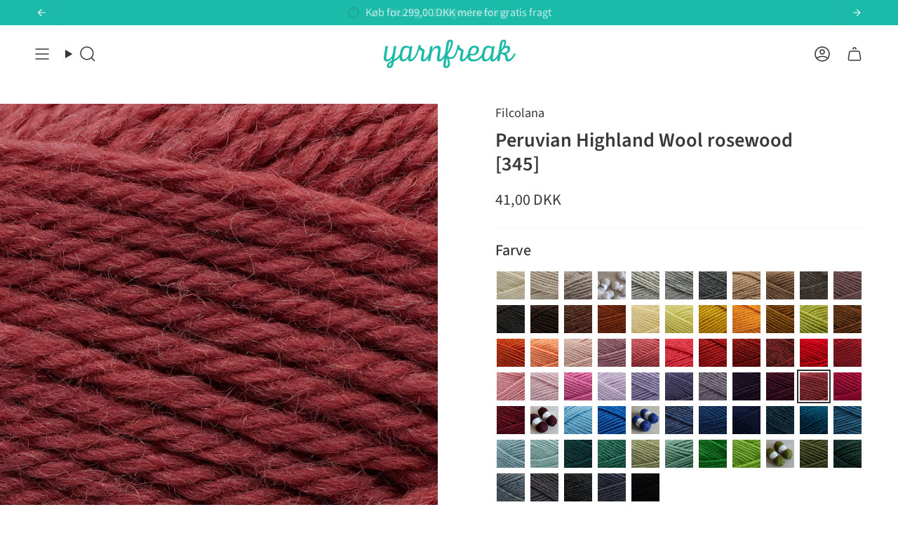

--- FILE ---
content_type: text/html; charset=utf-8
request_url: https://yarnfreak.dk/collections/filcolana-peruvian-highland-wool/products/peruvian-highland-wool-rosewood-345
body_size: 61348
content:
<!doctype html>
<html class="no-js no-touch supports-no-cookies" lang="da">
<head>
<!-- Start of Shoplift scripts -->
<!-- 2024-07-02T20:03:01.8849087Z -->
<style>.shoplift-hide { opacity: 0 !important; }</style>
<script type="text/javascript">(function(rootPath, template, themeRole, themeId, isThemePreview){ /* Generated on 2025-01-26T20:30:23.8714639Z */var C=Object.defineProperty;var I=(g,u,d)=>u in g?C(g,u,{enumerable:!0,configurable:!0,writable:!0,value:d}):g[u]=d;var c=(g,u,d)=>I(g,typeof u!="symbol"?u+"":u,d);(function(){"use strict";var g=" daum[ /]| deusu/| yadirectfetcher|(?:^|[^g])news(?!sapphire)|(?<! (?:channel/|google/))google(?!(app|/google| pixel))|(?<! cu)bots?(?:\\b|_)|(?<!(?: ya| yandex|^job|inapp;) ?)search|(?<!(?:lib))http|(?<![hg]m)score|@[a-z][\\w-]+\\.|\\(\\)|\\.com|\\b\\d{13}\\b|^<|^[\\w \\.\\-\\(?:\\):]+(?:/v?\\d+(?:\\.\\d+)?(?:\\.\\d{1,10})*?)?(?:,|$)|^[^ ]{50,}$|^\\d+\\b|^\\w+/[\\w\\(\\)]*$|^active|^ad muncher|^amaya|^avsdevicesdk/|^biglotron|^bot|^bw/|^clamav[ /]|^client/|^cobweb/|^custom|^ddg[_-]android|^discourse|^dispatch/\\d|^downcast/|^duckduckgo|^facebook|^getright/|^gozilla/|^hobbit|^hotzonu|^hwcdn/|^jeode/|^jetty/|^jigsaw|^microsoft bits|^movabletype|^mozilla/\\d\\.\\d \\(compatible;?\\)$|^mozilla/\\d\\.\\d \\w*$|^navermailapp|^netsurf|^offline|^owler|^postman|^python|^rank|^read|^reed|^rest|^rss|^snapchat|^space bison|^svn|^swcd |^taringa|^thumbor/|^track|^valid|^w3c|^webbandit/|^webcopier|^wget|^whatsapp|^wordpress|^xenu link sleuth|^yahoo|^yandex|^zdm/\\d|^zoom marketplace/|^{{.*}}$|admin|analyzer|archive|ask jeeves/teoma|bit\\.ly/|bluecoat drtr|browsex|burpcollaborator|capture|catch|check|chrome-lighthouse|chromeframe|classifier|clean|cloud|crawl|cypress/|dareboost|datanyze|dejaclick|detect|dmbrowser|download|evc-batch/|feed|firephp|gomezagent|headless|httrack|hubspot marketing grader|hydra|ibisbrowser|images|insight|inspect|iplabel|ips-agent|java(?!;)|library|mail\\.ru/|manager|measure|neustar wpm|node|nutch|offbyone|optimize|pageburst|pagespeed|parser|perl|phantomjs|pingdom|powermarks|preview|proxy|ptst[ /]\\d|reputation|resolver|retriever|rexx;|rigor|rss\\b|scan|scrape|server|sogou|sparkler/|speedcurve|spider|splash|statuscake|synapse|synthetic|tools|torrent|trace|transcoder|url|virtuoso|wappalyzer|watch|webglance|webkit2png|whatcms/|zgrab",u=/bot|spider|crawl|http|lighthouse/i,d;function w(){if(d instanceof RegExp)return d;try{d=new RegExp(g,"i")}catch{d=u}return d}function v(p){return!!p&&w().test(p)}class m{constructor(){c(this,"timestamp");this.timestamp=new Date}}class S extends m{constructor(e,s,i){super();c(this,"type");c(this,"testId");c(this,"hypothesisId");this.type=3,this.testId=e,this.hypothesisId=s,this.timestamp=i}}class b extends m{constructor(e){super();c(this,"type");c(this,"path");this.type=4,this.path=e}}class k extends m{constructor(e){super();c(this,"type");c(this,"cart");this.type=5,this.cart=e}}class f extends Error{constructor(){super();c(this,"isBot");this.isBot=!0}}class T{constructor(t,e,s,i,o,a,n,r,l){c(this,"shop");c(this,"essentialSessionKey","Shoplift_Essential");c(this,"analyticsSessionKey","Shoplift_Analytics");c(this,"legacySessionKey");c(this,"host");c(this,"eventHost");c(this,"cssHideClass");c(this,"testConfigs");c(this,"sendPageView",!1);c(this,"shopliftDebug",!1);c(this,"useGtag",!1);c(this,"getCountryTimeout");c(this,"state");c(this,"shopifyAnalyticsId");c(this,"baseVisitor");c(this,"cookie",document.cookie);c(this,"isSyncing",!1);c(this,"fetch");c(this,"localStorageSet");c(this,"localStorageGet");c(this,"urlParams",new URLSearchParams(window.location.search));this.shop=t,this.legacySessionKey=`SHOPLIFT_SESSION_${this.shop}`,this.host=e,this.eventHost=s,this.cssHideClass=i?"shoplift-hide":"",this.testConfigs=l,this.sendPageView=!!o,this.shopliftDebug=a===!0,this.useGtag=n===!0,this.fetch=window.fetch.bind(window),this.localStorageSet=window.localStorage.setItem.bind(window.localStorage),this.localStorageGet=window.localStorage.getItem.bind(window.localStorage),this.state=this.loadState(),this.shopifyAnalyticsId=this.getShopifyAnalyticsId(),this.baseVisitor=this.buildBaseVisitor(),this.testConfigs=l,this.getCountryTimeout=r===1000?1e3:r,this.log("State Loaded",JSON.stringify(this.state))}async init(){try{if(this.log("Shoplift script initializing"),window.Shopify&&window.Shopify.designMode){this.log("Skipping script for design mode");return}if(window.location.href.includes("slScreenshot=true")){this.log("Skipping script for screenshot"),this.setShoplift();return}if(window.location.hostname.endsWith(".shopifypreview.com")||window.location.hostname.endsWith(".edgemesh.com")){this.log("Skipping script for preview");return}if(window.location.href.includes("isShopliftMerchant")){const e=this.urlParams.get("isShopliftMerchant")==="true";this.log("Setting merchant session to %s",e),this.state.essential.isMerchant=e,this.persistEssentialState()}if(v(navigator.userAgent)||(this.shopifyAnalyticsId=this.getShopifyAnalyticsId(),this.monitorConsentChange(),this.checkForThemePreview()))return;if(await this.handleVisitorTest()){this.log("Redirecting for visitor test");return}this.setShoplift(),this.showPage(),await this.finalize(),console.log("SHOPLIFT SCRIPT INITIALIZED!")}catch(t){if(t instanceof f)return;throw t}finally{typeof window.shoplift!="object"&&(window.shoplift={isHypothesisActive:async t=>!1,setAnalyticsConsent:t=>{throw"Shoplift not initialized"},getVisitorData:()=>{throw"Shoplift not initialized"}})}}async finalize(){const t=await this.getCartState();t!==null&&this.queueCartUpdate(t),this.saveState(),await this.syncAllEvents()}setShoplift(){this.log("Setting up public API");const e=this.urlParams.get("slVariant")==="true",s=e?null:this.urlParams.get("slVariant");window.shoplift={isHypothesisActive:async i=>{if(this.log("Script checking variant for hypothesis '%s'",i),e)return this.log("Forcing variant for hypothesis '%s'",i),!0;if(s!==null)return this.log("Forcing hypothesis '%s'",s),i===s;const o=this.testConfigs.find(n=>n.hypotheses.some(r=>r.id===i));if(!o)return this.log("No test found for hypothesis '%s'",i),!1;const a=this.state.essential.visitorTests.find(n=>n.testId===o.id);return a?(this.log("Active visitor test found",i),a.hypothesisId===i):(await this.manuallySplitVisitor(o),this.testConfigs.some(n=>n.hypotheses.some(r=>r.id===i&&this.state.essential.visitorTests.some(l=>l.hypothesisId===r.id))))},setAnalyticsConsent:async i=>{await this.onConsentChange(i,!0)},getVisitorData:()=>({visitor:this.state.analytics.visitor,visitorTests:this.state.essential.visitorTests.filter(i=>!i.isInvalid).map(i=>{const{shouldSendToGa:o,...a}=i;return a})})}}async manuallySplitVisitor(t){this.log("Starting manual split for test '%s'",t.id),await this.handleVisitorTest([t]),this.saveState(),this.syncAllEvents()}async handleVisitorTest(t){const e=await this.filterTestsByAudience(this.testConfigs,this.state.analytics.visitor||this.baseVisitor,this.state.essential.visitorTests);let s=(t==null?void 0:t.filter(o=>e.some(a=>a.id===o.id)))??this.testsForUrl(e);if(s.length>0){this.log("Is on test page");const o=this.getVisitorHypothesis(s);if(o){this.log("Found current visitor test");const r=this.considerRedirect(o);return r&&(this.log("Redirecting for current visitor test"),this.redirect(o)),r}if(this.log("No existing relation for test page"),this.hasThemeAndOtherTestTypes(e)){const r=this.visitorActiveTestType();this.log("Current visitor test type is '%s'",r);let l;switch(r){case"templateOrUrlRedirect":l=h=>h!=="theme";break;case"theme":l=h=>h==="theme";break;case null:l=Math.random()>.5?h=>h==="theme":h=>h!=="theme";break}s=s.filter(h=>h.hypotheses.some(y=>y.isControl&&l(y.type)))}if(s.length===0)return this.log("No tests found"),!1;const a=s[Math.floor(Math.random()*s.length)],n=this.pickHypothesis(a);if(n){this.log("Adding local visitor to test '%s', hypothesis '%s'",a.id,n.id),this.queueAddVisitorToTest(a,n);const r=this.considerRedirect(n);return r&&(this.log("Redirecting for new test"),this.redirect(n)),r}this.log("No hypothesis found")}return!1}considerRedirect(t){if(this.log("Considering redirect for hypothesis '%s'",t.id),t.isControl)return this.log("Skipping redirect for control"),!1;if(t.type==="basicScript"||t.type==="manualScript")return this.log("Skipping redirect for script test"),!1;const e=this.state.essential.visitorTests.find(a=>a.hypothesisId===t.id),s=new URL(window.location.toString()),o=new URLSearchParams(window.location.search).get("view");if(t.type==="theme"){if(!(t.themeId===themeId)){if(this.log("Theme id '%s' is not hypothesis theme ID '%s'",t.themeId,themeId),e&&e.themeId!==t.themeId&&(e.themeId===themeId||!this.isThemePreview()))this.log("On old theme, redirecting and updating local visitor"),e.themeId=t.themeId;else if(this.isThemePreview())return this.log("On non-test theme, skipping redirect"),!1;return this.log("Hiding page to redirect for theme test"),this.hidePage(),!0}return!1}else if(t.affix!==template.suffix&&t.affix!==o||t.redirectPath&&!s.pathname.endsWith(t.redirectPath))return this.log("Hiding page to redirect for template test"),this.hidePage(),!0;return this.log("Not redirecting"),!1}redirect(t){if(this.log("Redirecting to hypothesis '%s'",t.id),t.isControl)return;const e=new URL(window.location.toString());if(t.redirectPath){const s=RegExp("^(/w{2}-w{2})/").exec(e.pathname);if(s&&s.length>1){const i=s[1];e.pathname=`${i}${t.redirectPath}`}else e.pathname=t.redirectPath}else t.type==="theme"?(e.searchParams.set("_ab","0"),e.searchParams.set("_fd","0"),e.searchParams.set("_sc","1"),e.searchParams.set("preview_theme_id",t.themeId.toString())):t.type!=="urlRedirect"&&e.searchParams.set("view",t.affix);this.queueRedirect(e)}buildBaseVisitor(){const t=this.getDeviceType();return{shopifyAnalyticsId:this.shopifyAnalyticsId,device:t!=="tablet"?t:"mobile",...this.getInitialState()}}getInitialState(){const t=this.getUTMValue("utm_source")??"",e=this.getUTMValue("utm_medium")??"",s=this.getUTMValue("utm_campaign")??"",i=this.getUTMValue("utm_content")??"",o=window.document.referrer;return{createdAt:new Date,utmSource:t,utmMedium:e,utmCampaign:s,utmContent:i,referrer:o}}checkForThemePreview(){if(this.log("Checking for theme preview"),!this.isThemePreview())return this.log("Not on theme preview"),!1;if(this.state.essential.isMerchant)return this.log("Merchant previewing theme"),!0;if(this.state.essential.visitorTests.some(t=>{var e;return t.isThemeTest&&((e=this.getHypothesis(t.hypothesisId))==null?void 0:e.themeId)===themeId}))return this.log("On active theme test"),this.clearThemeBar(),!1;if(this.state.essential.isFirstLoad||this.state.essential.visitorTests.some(t=>t.isThemeTest&&!this.getHypothesis(t.hypothesisId)&&(t.themeId==null||t.themeId===themeId))){this.log("Missing visitor or hypothesis, redirecting to main theme"),this.hidePage();const t=new URL(window.location.toString());return t.searchParams.set("preview_theme_id",""),this.queueRedirect(t),!0}return this.state.essential.visitorTests.some(t=>t.themeId===themeId)?(this.log("Falling back to clearing theme bar"),this.clearThemeBar(),!1):(this.log("No tests on current theme, skipping script"),!0)}testsForUrl(t){const e=new URL(window.location.href),s=this.typeFromTemplate();return t.filter(i=>i.hypotheses.some(o=>o.isControl&&o.type===s&&o.affix===template.suffix||o.type==="theme"||o.isControl&&o.type==="urlRedirect"&&o.redirectPath&&e.pathname.endsWith(o.redirectPath)||o.type==="basicScript")&&(!e.searchParams.has("view")||i.hypotheses.filter(o=>!o.isControl).map(o=>o.affix).includes(e.searchParams.get("view")??"")))}async filterTestsByAudience(t,e,s){const i=[];for(const o of t){this.log("Checking audience for test '%s'",o.id);const a=this.visitorCreatedDuringTestActive(o.statusHistory);(s.some(r=>r.testId===o.id)||await this.isTargetAudience(o,e,a))&&(this.log("Visitor is in audience for test '%s'",o.id),i.push(o))}return i}async isTargetAudience(t,e,s){let i=null;t.requiresCountry&&(this.log("Hiding page to check geoip"),this.hidePage(),i=await this.makeJsonRequest({method:"get",url:`${this.host}/api/v0/visitors/get-country`,signal:AbortSignal.timeout(this.getCountryTimeout)}).catch(a=>(this.log("Error getting country",a),null)));const o=this.getChannel(e);return(t.device==="all"||t.device===e.device)&&(t.visitorOption==="all"||t.visitorOption==="new"&&s||t.visitorOption==="returning"&&!s)&&(t.targetAudiences.length===0||t.targetAudiences.reduce((a,n)=>a||n.reduce((r,l)=>r&&l(e,s,o,i),!0),!1))}visitorCreatedDuringTestActive(t){let e="";for(const s of t){if(this.state.analytics.visitor!==null&&this.state.analytics.visitor.createdAt<s.createdAt||this.state.essential.initialState.createdAt<s.createdAt)break;e=s.status}return e==="active"}getVisitorHypothesis(t){return t.reduce((e,s)=>e.concat(s.hypotheses),[]).find(e=>this.state.essential.visitorTests.some(s=>s.hypothesisId===e.id))}getHypothesis(t){return this.testConfigs.filter(e=>e.hypotheses.some(s=>s.id===t)).map(e=>e.hypotheses.find(s=>s.id===t))[0]}hasThemeTest(t){return t.some(e=>e.hypotheses.some(s=>s.type==="theme"))}hasTestThatIsNotThemeTest(t){return t.some(e=>e.hypotheses.some(s=>s.type!=="theme"))}hasThemeAndOtherTestTypes(t){return this.hasThemeTest(t)&&this.hasTestThatIsNotThemeTest(t)}visitorActiveTestType(){const t=this.state.essential.visitorTests.filter(e=>this.testConfigs.some(s=>s.hypotheses.some(i=>i.id==e.hypothesisId)));return t.length===0?null:t.some(e=>e.isThemeTest)?"theme":"templateOrUrlRedirect"}pickHypothesis(t){let e=Math.random();const s=t.hypotheses.reduce((o,a)=>o+a.visitorCount,0);return t.hypotheses.sort((o,a)=>o.isControl?a.isControl?0:-1:a.isControl?1:0).reduce((o,a)=>{if(o!==null)return o;const r=t.hypotheses.reduce((l,h)=>l&&h.visitorCount>20,!0)?a.visitorCount/s-a.trafficPercentage:0;return e<=a.trafficPercentage-r?a:(e-=a.trafficPercentage,null)},null)}typeFromTemplate(){switch(template.type){case"collection-list":return"collectionList";case"page":return"landing";case"article":case"blog":case"cart":case"collection":case"index":case"product":case"search":return template.type;default:return null}}queueRedirect(t){this.saveState(),window.setTimeout(()=>window.location.assign(t),0)}async syncAllEvents(){const t=async()=>{if(this.isSyncing){window.setTimeout(()=>void(async()=>await t())(),500);return}try{this.isSyncing=!0,await this.syncEvents(),this.syncGAEvents()}finally{this.isSyncing=!1}};await t()}async syncEvents(){if(!this.state.essential.consentApproved||!this.shopifyAnalyticsId||this.state.analytics.queue.length===0)return;const t=this.state.analytics.queue.length,e=this.state.analytics.queue.splice(0,t);this.log("Syncing %s events",t);try{const s=this.getDeviceType(),i={shop:this.shop,visitorDetails:{shopifyAnalyticsId:this.shopifyAnalyticsId,device:s!=="tablet"?s:"mobile",...this.state.essential.initialState},events:this.state.essential.visitorTests.filter(n=>!n.isInvalid&&!n.isSaved).map(n=>new S(n.testId,n.hypothesisId,n.createdAt)).concat(e)},o=await this.sendEvents(i);let a;({visitorTests:a,...this.state.analytics.visitor}=o);for(const n of this.state.essential.visitorTests.filter(r=>!a.some(l=>l.testId===r.testId)))n.isSaved=!0,n.isInvalid=!0;for(const n of a)this.state.essential.visitorTests.some(l=>l.testId===n.testId)||this.state.essential.visitorTests.push(n);this.state.analytics.visitor.storedAt=new Date}catch{this.state.analytics.queue.splice(0,0,...e)}finally{this.saveState()}}syncGAEvents(){if(!this.useGtag||!this.state.essential.consentApproved)return;const t=this.state.essential.visitorTests.filter(e=>e.shouldSendToGa);this.log("Syncing %s ga events",length);try{for(const e of t)this.sendGtagEvent(e.testId,e.hypothesisId),e.shouldSendToGa=!1}catch(e){this.log("Failed sending event to gtag",e)}finally{this.persistEssentialState()}}sendGtagEvent(t,e){this.log("Sending gtag event for",t,e);const s={exp_variant_string:`SL-${t}-${e}`};this.shopliftDebug&&Object.assign(s,{debug_mode:!0}),typeof window.gtag=="function"?gtag("event","experience_impression",s):(this.log("gtag not found, pushing to dataLayer"),window.dataLayer=window.dataLayer||[],window.dataLayer.push({event:"experience_impression",...s}))}async sendEvents(t){return await this.makeJsonRequest({method:"post",url:`${this.host}/api/v0/events`,data:JSON.stringify(t)})}async getRemoteVisitor(t){return await this.makeJsonRequest({method:"get",url:`${this.host}/api/v0/visitors/${t}`})}async updateShopifyAnalyticsId(t,e){return await this.makeJsonRequest({method:"put",url:`${this.host}/api/v0/visitors/${t}`,data:JSON.stringify({shop:this.shop,shopifyAnalyticsId:e})})}getUTMValue(t){const s=decodeURIComponent(window.location.search.substring(1)).split("&");for(let i=0;i<s.length;i++){const o=s[i].split("=");if(o[0]===t)return o[1]||null}return null}hidePage(){this.log("Hiding page"),this.cssHideClass&&!window.document.documentElement.classList.contains(this.cssHideClass)&&(window.document.documentElement.classList.add(this.cssHideClass),setTimeout(this.removeAsyncHide(this.cssHideClass),2e3))}showPage(){this.cssHideClass&&this.removeAsyncHide(this.cssHideClass)()}getDeviceType(){function t(){let s=!1;return function(i){(/(android|bb\d+|meego).+mobile|avantgo|bada\/|blackberry|blazer|compal|elaine|fennec|hiptop|iemobile|ip(hone|od)|iris|kindle|lge |maemo|midp|mmp|mobile.+firefox|netfront|opera m(ob|in)i|palm( os)?|phone|p(ixi|re)\/|plucker|pocket|psp|series(4|6)0|symbian|treo|up\.(browser|link)|vodafone|wap|windows ce|xda|xiino/i.test(i)||/1207|6310|6590|3gso|4thp|50[1-6]i|770s|802s|a wa|abac|ac(er|oo|s\-)|ai(ko|rn)|al(av|ca|co)|amoi|an(ex|ny|yw)|aptu|ar(ch|go)|as(te|us)|attw|au(di|\-m|r |s )|avan|be(ck|ll|nq)|bi(lb|rd)|bl(ac|az)|br(e|v)w|bumb|bw\-(n|u)|c55\/|capi|ccwa|cdm\-|cell|chtm|cldc|cmd\-|co(mp|nd)|craw|da(it|ll|ng)|dbte|dc\-s|devi|dica|dmob|do(c|p)o|ds(12|\-d)|el(49|ai)|em(l2|ul)|er(ic|k0)|esl8|ez([4-7]0|os|wa|ze)|fetc|fly(\-|_)|g1 u|g560|gene|gf\-5|g\-mo|go(\.w|od)|gr(ad|un)|haie|hcit|hd\-(m|p|t)|hei\-|hi(pt|ta)|hp( i|ip)|hs\-c|ht(c(\-| |_|a|g|p|s|t)|tp)|hu(aw|tc)|i\-(20|go|ma)|i230|iac( |\-|\/)|ibro|idea|ig01|ikom|im1k|inno|ipaq|iris|ja(t|v)a|jbro|jemu|jigs|kddi|keji|kgt( |\/)|klon|kpt |kwc\-|kyo(c|k)|le(no|xi)|lg( g|\/(k|l|u)|50|54|\-[a-w])|libw|lynx|m1\-w|m3ga|m50\/|ma(te|ui|xo)|mc(01|21|ca)|m\-cr|me(rc|ri)|mi(o8|oa|ts)|mmef|mo(01|02|bi|de|do|t(\-| |o|v)|zz)|mt(50|p1|v )|mwbp|mywa|n10[0-2]|n20[2-3]|n30(0|2)|n50(0|2|5)|n7(0(0|1)|10)|ne((c|m)\-|on|tf|wf|wg|wt)|nok(6|i)|nzph|o2im|op(ti|wv)|oran|owg1|p800|pan(a|d|t)|pdxg|pg(13|\-([1-8]|c))|phil|pire|pl(ay|uc)|pn\-2|po(ck|rt|se)|prox|psio|pt\-g|qa\-a|qc(07|12|21|32|60|\-[2-7]|i\-)|qtek|r380|r600|raks|rim9|ro(ve|zo)|s55\/|sa(ge|ma|mm|ms|ny|va)|sc(01|h\-|oo|p\-)|sdk\/|se(c(\-|0|1)|47|mc|nd|ri)|sgh\-|shar|sie(\-|m)|sk\-0|sl(45|id)|sm(al|ar|b3|it|t5)|so(ft|ny)|sp(01|h\-|v\-|v )|sy(01|mb)|t2(18|50)|t6(00|10|18)|ta(gt|lk)|tcl\-|tdg\-|tel(i|m)|tim\-|t\-mo|to(pl|sh)|ts(70|m\-|m3|m5)|tx\-9|up(\.b|g1|si)|utst|v400|v750|veri|vi(rg|te)|vk(40|5[0-3]|\-v)|vm40|voda|vulc|vx(52|53|60|61|70|80|81|83|85|98)|w3c(\-| )|webc|whit|wi(g |nc|nw)|wmlb|wonu|x700|yas\-|your|zeto|zte\-/i.test(i.substr(0,4)))&&(s=!0)}(navigator.userAgent||navigator.vendor),s}function e(){let s=!1;return function(i){(/android|ipad|playbook|silk/i.test(i)||/1207|6310|6590|3gso|4thp|50[1-6]i|770s|802s|a wa|abac|ac(er|oo|s\-)|ai(ko|rn)|al(av|ca|co)|amoi|an(ex|ny|yw)|aptu|ar(ch|go)|as(te|us)|attw|au(di|\-m|r |s )|avan|be(ck|ll|nq)|bi(lb|rd)|bl(ac|az)|br(e|v)w|bumb|bw\-(n|u)|c55\/|capi|ccwa|cdm\-|cell|chtm|cldc|cmd\-|co(mp|nd)|craw|da(it|ll|ng)|dbte|dc\-s|devi|dica|dmob|do(c|p)o|ds(12|\-d)|el(49|ai)|em(l2|ul)|er(ic|k0)|esl8|ez([4-7]0|os|wa|ze)|fetc|fly(\-|_)|g1 u|g560|gene|gf\-5|g\-mo|go(\.w|od)|gr(ad|un)|haie|hcit|hd\-(m|p|t)|hei\-|hi(pt|ta)|hp( i|ip)|hs\-c|ht(c(\-| |_|a|g|p|s|t)|tp)|hu(aw|tc)|i\-(20|go|ma)|i230|iac( |\-|\/)|ibro|idea|ig01|ikom|im1k|inno|ipaq|iris|ja(t|v)a|jbro|jemu|jigs|kddi|keji|kgt( |\/)|klon|kpt |kwc\-|kyo(c|k)|le(no|xi)|lg( g|\/(k|l|u)|50|54|\-[a-w])|libw|lynx|m1\-w|m3ga|m50\/|ma(te|ui|xo)|mc(01|21|ca)|m\-cr|me(rc|ri)|mi(o8|oa|ts)|mmef|mo(01|02|bi|de|do|t(\-| |o|v)|zz)|mt(50|p1|v )|mwbp|mywa|n10[0-2]|n20[2-3]|n30(0|2)|n50(0|2|5)|n7(0(0|1)|10)|ne((c|m)\-|on|tf|wf|wg|wt)|nok(6|i)|nzph|o2im|op(ti|wv)|oran|owg1|p800|pan(a|d|t)|pdxg|pg(13|\-([1-8]|c))|phil|pire|pl(ay|uc)|pn\-2|po(ck|rt|se)|prox|psio|pt\-g|qa\-a|qc(07|12|21|32|60|\-[2-7]|i\-)|qtek|r380|r600|raks|rim9|ro(ve|zo)|s55\/|sa(ge|ma|mm|ms|ny|va)|sc(01|h\-|oo|p\-)|sdk\/|se(c(\-|0|1)|47|mc|nd|ri)|sgh\-|shar|sie(\-|m)|sk\-0|sl(45|id)|sm(al|ar|b3|it|t5)|so(ft|ny)|sp(01|h\-|v\-|v )|sy(01|mb)|t2(18|50)|t6(00|10|18)|ta(gt|lk)|tcl\-|tdg\-|tel(i|m)|tim\-|t\-mo|to(pl|sh)|ts(70|m\-|m3|m5)|tx\-9|up(\.b|g1|si)|utst|v400|v750|veri|vi(rg|te)|vk(40|5[0-3]|\-v)|vm40|voda|vulc|vx(52|53|60|61|70|80|81|83|85|98)|w3c(\-| )|webc|whit|wi(g |nc|nw)|wmlb|wonu|x700|yas\-|your|zeto|zte\-/i.test(i.substr(0,4)))&&(s=!0)}(navigator.userAgent||navigator.vendor),s}return t()?"mobile":e()?"tablet":"desktop"}removeAsyncHide(t){return()=>{t&&window.document.documentElement.classList.remove(t)}}async getCartState(){try{let t=await this.makeJsonRequest({method:"get",url:`${window.location.origin}/cart.js`});return t.note===null&&(t=await this.makeJsonRequest({method:"post",url:`${window.location.origin}/cart/update.js`,data:JSON.stringify({note:""})})),t}catch(t){return this.log("Error sending cart info",t),null}}async makeJsonRequest(t){return(await this.makeRequest(t)).json()}async makeRequest(t){const{url:e,method:s,headers:i,data:o,signal:a}=t,n=new Headers;if(i)for(const l in i)n.append(l,i[l]);(!i||!i.Accept)&&n.append("Accept","application/json"),(!i||!i["Content-Type"])&&n.append("Content-Type","application/json"),(this.host.includes("ngrok.io")||this.host.includes("ngrok-free.app"))&&n.append("ngrok-skip-browser-warning","1234");const r=await this.fetch(e,{method:s,headers:n,body:o,signal:a});if(!r.ok){if(r.status==422){const l=await r.json();if(typeof l<"u"&&l.isBot)throw new f}throw new Error(`Error sending shoplift request ${r.status}`)}return r}queueAddVisitorToTest(t,e){this.state.essential.visitorTests.some(s=>s.testId===t.id)||this.state.essential.visitorTests.push({createdAt:new Date,testId:t.id,hypothesisId:e.id,isThemeTest:e.type==="theme",themeId:e.themeId,isSaved:!1,isInvalid:!1,shouldSendToGa:!0})}queueCartUpdate(t){this.queueEvent(new k(t))}queuePageView(t){this.queueEvent(new b(t))}queueEvent(t){!this.state.essential.consentApproved&&this.state.essential.hasConsentInteraction||this.state.analytics.queue.length>30||this.state.analytics.queue.push(t)}legacyGetLocalStorageVisitor(){const t=this.localStorageGet(this.legacySessionKey);if(t)try{return JSON.parse(t)}catch{}return null}saveState(){this.persistEssentialState(),this.persistAnalyticsState()}loadState(){const t=this.loadAnalyticsState(),e={analytics:t,essential:this.loadEssentialState(t)},s=this.legacyGetLocalStorageVisitor(),i=this.legacyGetCookieVisitor(),o=[s,i].filter(a=>a!==null).sort((a,n)=>+n.storedAt-+a.storedAt)[0];return e.analytics.visitor===null&&o&&({visitorTests:e.essential.visitorTests,...e.analytics.visitor}=o,this.deleteCookie("SHOPLIFT"),this.deleteLocalStorage(this.legacySessionKey)),!e.essential.consentApproved&&e.essential.hasConsentInteraction&&this.deleteLocalStorage(this.analyticsSessionKey),e}loadEssentialState(t){const e=this.loadLocalStorage(this.essentialSessionKey),s=this.loadCookie(this.essentialSessionKey),i=this.getInitialState(),o={timestamp:new Date,consentApproved:!1,hasConsentInteraction:!1,debugMode:!1,initialState:i,visitorTests:[],isMerchant:!1,isFirstLoad:!0},a=[e,s].filter(n=>n!==null).sort((n,r)=>+r.timestamp-+n.timestamp)[0]??o;return a.initialState||(t.visitor!==null?a.initialState=t.visitor:(a.initialState=this.getInitialState(),a.initialState.createdAt=a.timestamp)),a}loadAnalyticsState(){const t=this.loadLocalStorage(this.analyticsSessionKey),e=this.loadCookie(this.analyticsSessionKey),s={timestamp:new Date,visitor:null,queue:[]};return[t,e].filter(i=>i!==null).sort((i,o)=>+o.timestamp-+i.timestamp)[0]??s}persistEssentialState(){this.log("Persisting essential state"),this.state.essential.isFirstLoad=!1,this.persistLocalStorageState(this.essentialSessionKey,this.state.essential),this.persistCookieState(this.essentialSessionKey,this.state.essential)}persistAnalyticsState(){this.log("Persisting analytics state"),this.state.essential.consentApproved&&(this.persistLocalStorageState(this.analyticsSessionKey,this.state.analytics),this.persistCookieState(this.analyticsSessionKey,this.state.analytics))}loadLocalStorage(t){const e=this.localStorageGet(t);return e===null?null:JSON.parse(e)}loadCookie(t){const e=this.getCookie(t);return e===null?null:JSON.parse(e)}persistLocalStorageState(t,e){e.timestamp=new Date,this.localStorageSet(t,JSON.stringify(e))}persistCookieState(t,e){e.timestamp=new Date;const s=JSON.stringify(e),i=new Date(new Date().getTime()+864e5*365).toUTCString();document.cookie=`${t}=${s};domain=.${window.location.hostname};path=/;expires=${i};SameSite=Strict;`}deleteCookie(t){const e=new Date(0).toUTCString();document.cookie=`${t}=;domain=.${window.location.hostname};path=/;expires=${e};`}deleteLocalStorage(t){window.localStorage.removeItem(t)}getChannel(t){var s;return((s=[{"name":"cross-network","test":(v) => new RegExp(".*cross-network.*", "i").test(v.utmCampaign)},{"name":"direct","test":(v) => v.utmSource === "" && v.utmMedium === ""},{"name":"paid-shopping","test":(v) => (new RegExp("^(?:Google|IGShopping|aax-us-east\.amazon-adsystem\.com|aax\.amazon-adsystem\.com|alibaba|alibaba\.com|amazon|amazon\.co\.uk|amazon\.com|apps\.shopify\.com|checkout\.shopify\.com|checkout\.stripe\.com|cr\.shopping\.naver\.com|cr2\.shopping\.naver\.com|ebay|ebay\.co\.uk|ebay\.com|ebay\.com\.au|ebay\.de|etsy|etsy\.com|m\.alibaba\.com|m\.shopping\.naver\.com|mercadolibre|mercadolibre\.com|mercadolibre\.com\.ar|mercadolibre\.com\.mx|message\.alibaba\.com|msearch\.shopping\.naver\.com|nl\.shopping\.net|no\.shopping\.net|offer\.alibaba\.com|one\.walmart\.com|order\.shopping\.yahoo\.co\.jp|partners\.shopify\.com|s3\.amazonaws\.com|se\.shopping\.net|shop\.app|shopify|shopify\.com|shopping\.naver\.com|shopping\.yahoo\.co\.jp|shopping\.yahoo\.com|shopzilla|shopzilla\.com|simplycodes\.com|store\.shopping\.yahoo\.co\.jp|stripe|stripe\.com|uk\.shopping\.net|walmart|walmart\.com)$", "i").test(v.utmSource) || new RegExp("^(.*(([^a-df-z]|^)shop|shopping).*)$", "i").test(v.utmCampaign)) && new RegExp("^(.*cp.*|ppc|retargeting|paid.*)$", "i").test(v.utmMedium)},{"name":"paid-search","test":(v) => new RegExp("^(?:360\.cn|alice|aol|ar\.search\.yahoo\.com|ask|at\.search\.yahoo\.com|au\.search\.yahoo\.com|auone|avg|babylon|baidu|biglobe|biglobe\.co\.jp|biglobe\.ne\.jp|bing|br\.search\.yahoo\.com|ca\.search\.yahoo\.com|centrum\.cz|ch\.search\.yahoo\.com|cl\.search\.yahoo\.com|cn\.bing\.com|cnn|co\.search\.yahoo\.com|comcast|conduit|daum|daum\.net|de\.search\.yahoo\.com|dk\.search\.yahoo\.com|dogpile|dogpile\.com|duckduckgo|ecosia\.org|email\.seznam\.cz|eniro|es\.search\.yahoo\.com|espanol\.search\.yahoo\.com|exalead\.com|excite\.com|fi\.search\.yahoo\.com|firmy\.cz|fr\.search\.yahoo\.com|globo|go\.mail\.ru|google|google-play|hk\.search\.yahoo\.com|id\.search\.yahoo\.com|in\.search\.yahoo\.com|incredimail|it\.search\.yahoo\.com|kvasir|lens\.google\.com|lite\.qwant\.com|lycos|m\.baidu\.com|m\.naver\.com|m\.search\.naver\.com|m\.sogou\.com|mail\.rambler\.ru|mail\.yandex\.ru|malaysia\.search\.yahoo\.com|msn|msn\.com|mx\.search\.yahoo\.com|najdi|naver|naver\.com|news\.google\.com|nl\.search\.yahoo\.com|no\.search\.yahoo\.com|ntp\.msn\.com|nz\.search\.yahoo\.com|onet|onet\.pl|pe\.search\.yahoo\.com|ph\.search\.yahoo\.com|pl\.search\.yahoo\.com|play\.google\.com|qwant|qwant\.com|rakuten|rakuten\.co\.jp|rambler|rambler\.ru|se\.search\.yahoo\.com|search-results|search\.aol\.co\.uk|search\.aol\.com|search\.google\.com|search\.smt\.docomo\.ne\.jp|search\.ukr\.net|secureurl\.ukr\.net|seznam|seznam\.cz|sg\.search\.yahoo\.com|so\.com|sogou|sogou\.com|sp-web\.search\.auone\.jp|startsiden|startsiden\.no|suche\.aol\.de|terra|th\.search\.yahoo\.com|tr\.search\.yahoo\.com|tut\.by|tw\.search\.yahoo\.com|uk\.search\.yahoo\.com|ukr|us\.search\.yahoo\.com|virgilio|vn\.search\.yahoo\.com|wap\.sogou\.com|webmaster\.yandex\.ru|websearch\.rakuten\.co\.jp|yahoo|yahoo\.co\.jp|yahoo\.com|yandex|yandex\.by|yandex\.com|yandex\.com\.tr|yandex\.fr|yandex\.kz|yandex\.ru|yandex\.ua|yandex\.uz|zen\.yandex\.ru)$", "i").test(v.utmSource) && new RegExp("^(.*cp.*|ppc|retargeting|paid.*)$", "i").test(v.utmMedium)},{"name":"paid-social","test":(v) => new RegExp("^(?:43things|43things\.com|51\.com|5ch\.net|Hatena|ImageShack|academia\.edu|activerain|activerain\.com|activeworlds|activeworlds\.com|addthis|addthis\.com|airg\.ca|allnurses\.com|allrecipes\.com|alumniclass|alumniclass\.com|ameba\.jp|ameblo\.jp|americantowns|americantowns\.com|amp\.reddit\.com|ancestry\.com|anobii|anobii\.com|answerbag|answerbag\.com|answers\.yahoo\.com|aolanswers|aolanswers\.com|apps\.facebook\.com|ar\.pinterest\.com|artstation\.com|askubuntu|askubuntu\.com|asmallworld\.com|athlinks|athlinks\.com|away\.vk\.com|awe\.sm|b\.hatena\.ne\.jp|baby-gaga|baby-gaga\.com|babyblog\.ru|badoo|badoo\.com|bebo|bebo\.com|beforeitsnews|beforeitsnews\.com|bharatstudent|bharatstudent\.com|biip\.no|biswap\.org|bit\.ly|blackcareernetwork\.com|blackplanet|blackplanet\.com|blip\.fm|blog\.com|blog\.feedspot\.com|blog\.goo\.ne\.jp|blog\.naver\.com|blog\.yahoo\.co\.jp|blogg\.no|bloggang\.com|blogger|blogger\.com|blogher|blogher\.com|bloglines|bloglines\.com|blogs\.com|blogsome|blogsome\.com|blogspot|blogspot\.com|blogster|blogster\.com|blurtit|blurtit\.com|bookmarks\.yahoo\.co\.jp|bookmarks\.yahoo\.com|br\.pinterest\.com|brightkite|brightkite\.com|brizzly|brizzly\.com|business\.facebook\.com|buzzfeed|buzzfeed\.com|buzznet|buzznet\.com|cafe\.naver\.com|cafemom|cafemom\.com|camospace|camospace\.com|canalblog\.com|care\.com|care2|care2\.com|caringbridge\.org|catster|catster\.com|cbnt\.io|cellufun|cellufun\.com|centerblog\.net|chat\.zalo\.me|chegg\.com|chicagonow|chicagonow\.com|chiebukuro\.yahoo\.co\.jp|classmates|classmates\.com|classquest|classquest\.com|co\.pinterest\.com|cocolog-nifty|cocolog-nifty\.com|copainsdavant\.linternaute\.com|couchsurfing\.org|cozycot|cozycot\.com|cross\.tv|crunchyroll|crunchyroll\.com|cyworld|cyworld\.com|cz\.pinterest\.com|d\.hatena\.ne\.jp|dailystrength\.org|deluxe\.com|deviantart|deviantart\.com|dianping|dianping\.com|digg|digg\.com|diigo|diigo\.com|discover\.hubpages\.com|disqus|disqus\.com|dogster|dogster\.com|dol2day|dol2day\.com|doostang|doostang\.com|dopplr|dopplr\.com|douban|douban\.com|draft\.blogger\.com|draugiem\.lv|drugs-forum|drugs-forum\.com|dzone|dzone\.com|edublogs\.org|elftown|elftown\.com|epicurious\.com|everforo\.com|exblog\.jp|extole|extole\.com|facebook|facebook\.com|faceparty|faceparty\.com|fandom\.com|fanpop|fanpop\.com|fark|fark\.com|fb|fb\.me|fc2|fc2\.com|feedspot|feministing|feministing\.com|filmaffinity|filmaffinity\.com|flickr|flickr\.com|flipboard|flipboard\.com|folkdirect|folkdirect\.com|foodservice|foodservice\.com|forums\.androidcentral\.com|forums\.crackberry\.com|forums\.imore\.com|forums\.nexopia\.com|forums\.webosnation\.com|forums\.wpcentral\.com|fotki|fotki\.com|fotolog|fotolog\.com|foursquare|foursquare\.com|free\.facebook\.com|friendfeed|friendfeed\.com|fruehstueckstreff\.org|fubar|fubar\.com|gaiaonline|gaiaonline\.com|gamerdna|gamerdna\.com|gather\.com|geni\.com|getpocket\.com|glassboard|glassboard\.com|glassdoor|glassdoor\.com|godtube|godtube\.com|goldenline\.pl|goldstar|goldstar\.com|goo\.gl|gooblog|goodreads|goodreads\.com|google\+|googlegroups\.com|googleplus|govloop|govloop\.com|gowalla|gowalla\.com|gree\.jp|groups\.google\.com|gulli\.com|gutefrage\.net|habbo|habbo\.com|hi5|hi5\.com|hootsuite|hootsuite\.com|houzz|houzz\.com|hoverspot|hoverspot\.com|hr\.com|hu\.pinterest\.com|hubculture|hubculture\.com|hubpages\.com|hyves\.net|hyves\.nl|ibibo|ibibo\.com|id\.pinterest\.com|identi\.ca|ig|imageshack\.com|imageshack\.us|imvu|imvu\.com|in\.pinterest\.com|insanejournal|insanejournal\.com|instagram|instagram\.com|instapaper|instapaper\.com|internations\.org|interpals\.net|intherooms|intherooms\.com|irc-galleria\.net|is\.gd|italki|italki\.com|jammerdirect|jammerdirect\.com|jappy\.com|jappy\.de|kaboodle\.com|kakao|kakao\.com|kakaocorp\.com|kaneva|kaneva\.com|kin\.naver\.com|l\.facebook\.com|l\.instagram\.com|l\.messenger\.com|last\.fm|librarything|librarything\.com|lifestream\.aol\.com|line|line\.me|linkedin|linkedin\.com|listal|listal\.com|listography|listography\.com|livedoor\.com|livedoorblog|livejournal|livejournal\.com|lm\.facebook\.com|lnkd\.in|m\.blog\.naver\.com|m\.cafe\.naver\.com|m\.facebook\.com|m\.kin\.naver\.com|m\.vk\.com|m\.yelp\.com|mbga\.jp|medium\.com|meetin\.org|meetup|meetup\.com|meinvz\.net|meneame\.net|menuism\.com|messages\.google\.com|messages\.yahoo\.co\.jp|messenger|messenger\.com|mix\.com|mixi\.jp|mobile\.facebook\.com|mocospace|mocospace\.com|mouthshut|mouthshut\.com|movabletype|movabletype\.com|mubi|mubi\.com|my\.opera\.com|myanimelist\.net|myheritage|myheritage\.com|mylife|mylife\.com|mymodernmet|mymodernmet\.com|myspace|myspace\.com|netvibes|netvibes\.com|news\.ycombinator\.com|newsshowcase|nexopia|ngopost\.org|niconico|nicovideo\.jp|nightlifelink|nightlifelink\.com|ning|ning\.com|nl\.pinterest\.com|odnoklassniki\.ru|odnoklassniki\.ua|okwave\.jp|old\.reddit\.com|oneworldgroup\.org|onstartups|onstartups\.com|opendiary|opendiary\.com|oshiete\.goo\.ne\.jp|out\.reddit\.com|over-blog\.com|overblog\.com|paper\.li|partyflock\.nl|photobucket|photobucket\.com|pinboard|pinboard\.in|pingsta|pingsta\.com|pinterest|pinterest\.at|pinterest\.ca|pinterest\.ch|pinterest\.cl|pinterest\.co\.kr|pinterest\.co\.uk|pinterest\.com|pinterest\.com\.au|pinterest\.com\.mx|pinterest\.de|pinterest\.es|pinterest\.fr|pinterest\.it|pinterest\.jp|pinterest\.nz|pinterest\.ph|pinterest\.pt|pinterest\.ru|pinterest\.se|pixiv\.net|pl\.pinterest\.com|playahead\.se|plurk|plurk\.com|plus\.google\.com|plus\.url\.google\.com|pocket\.co|posterous|posterous\.com|pro\.homeadvisor\.com|pulse\.yahoo\.com|qapacity|qapacity\.com|quechup|quechup\.com|quora|quora\.com|qzone\.qq\.com|ravelry|ravelry\.com|reddit|reddit\.com|redux|redux\.com|renren|renren\.com|researchgate\.net|reunion|reunion\.com|reverbnation|reverbnation\.com|rtl\.de|ryze|ryze\.com|salespider|salespider\.com|scoop\.it|screenrant|screenrant\.com|scribd|scribd\.com|scvngr|scvngr\.com|secondlife|secondlife\.com|serverfault|serverfault\.com|shareit|sharethis|sharethis\.com|shvoong\.com|sites\.google\.com|skype|skyrock|skyrock\.com|slashdot\.org|slideshare\.net|smartnews\.com|snapchat|snapchat\.com|social|sociallife\.com\.br|socialvibe|socialvibe\.com|spaces\.live\.com|spoke|spoke\.com|spruz|spruz\.com|ssense\.com|stackapps|stackapps\.com|stackexchange|stackexchange\.com|stackoverflow|stackoverflow\.com|stardoll\.com|stickam|stickam\.com|studivz\.net|suomi24\.fi|superuser|superuser\.com|sweeva|sweeva\.com|t\.co|t\.me|tagged|tagged\.com|taggedmail|taggedmail\.com|talkbiznow|talkbiznow\.com|taringa\.net|techmeme|techmeme\.com|tencent|tencent\.com|tiktok|tiktok\.com|tinyurl|tinyurl\.com|toolbox|toolbox\.com|touch\.facebook\.com|tr\.pinterest\.com|travellerspoint|travellerspoint\.com|tripadvisor|tripadvisor\.com|trombi|trombi\.com|trustpilot|tudou|tudou\.com|tuenti|tuenti\.com|tumblr|tumblr\.com|tweetdeck|tweetdeck\.com|twitter|twitter\.com|twoo\.com|typepad|typepad\.com|unblog\.fr|urbanspoon\.com|ushareit\.com|ushi\.cn|vampirefreaks|vampirefreaks\.com|vampirerave|vampirerave\.com|vg\.no|video\.ibm\.com|vk\.com|vkontakte\.ru|wakoopa|wakoopa\.com|wattpad|wattpad\.com|web\.facebook\.com|web\.skype\.com|webshots|webshots\.com|wechat|wechat\.com|weebly|weebly\.com|weibo|weibo\.com|wer-weiss-was\.de|weread|weread\.com|whatsapp|whatsapp\.com|wiki\.answers\.com|wikihow\.com|wikitravel\.org|woot\.com|wordpress|wordpress\.com|wordpress\.org|xanga|xanga\.com|xing|xing\.com|yahoo-mbga\.jp|yammer|yammer\.com|yelp|yelp\.co\.uk|yelp\.com|youroom\.in|za\.pinterest\.com|zalo|zoo\.gr|zooppa|zooppa\.com)$", "i").test(v.utmSource) && new RegExp("^(.*cp.*|ppc|retargeting|paid.*)$", "i").test(v.utmMedium)},{"name":"paid-video","test":(v) => new RegExp("^(?:blog\.twitch\.tv|crackle|crackle\.com|curiositystream|curiositystream\.com|d\.tube|dailymotion|dailymotion\.com|dashboard\.twitch\.tv|disneyplus|disneyplus\.com|fast\.wistia\.net|help\.hulu\.com|help\.netflix\.com|hulu|hulu\.com|id\.twitch\.tv|iq\.com|iqiyi|iqiyi\.com|jobs\.netflix\.com|justin\.tv|m\.twitch\.tv|m\.youtube\.com|music\.youtube\.com|netflix|netflix\.com|player\.twitch\.tv|player\.vimeo\.com|ted|ted\.com|twitch|twitch\.tv|utreon|utreon\.com|veoh|veoh\.com|viadeo\.journaldunet\.com|vimeo|vimeo\.com|wistia|wistia\.com|youku|youku\.com|youtube|youtube\.com)$", "i").test(v.utmSource) && new RegExp("^(.*cp.*|ppc|retargeting|paid.*)$", "i").test(v.utmMedium)},{"name":"display","test":(v) => new RegExp("^(?:display|banner|expandable|interstitial|cpm)$", "i").test(v.utmMedium)},{"name":"paid-other","test":(v) => new RegExp("^(.*cp.*|ppc|retargeting|paid.*)$", "i").test(v.utmMedium)},{"name":"organic-shopping","test":(v) => new RegExp("^(?:360\.cn|alice|aol|ar\.search\.yahoo\.com|ask|at\.search\.yahoo\.com|au\.search\.yahoo\.com|auone|avg|babylon|baidu|biglobe|biglobe\.co\.jp|biglobe\.ne\.jp|bing|br\.search\.yahoo\.com|ca\.search\.yahoo\.com|centrum\.cz|ch\.search\.yahoo\.com|cl\.search\.yahoo\.com|cn\.bing\.com|cnn|co\.search\.yahoo\.com|comcast|conduit|daum|daum\.net|de\.search\.yahoo\.com|dk\.search\.yahoo\.com|dogpile|dogpile\.com|duckduckgo|ecosia\.org|email\.seznam\.cz|eniro|es\.search\.yahoo\.com|espanol\.search\.yahoo\.com|exalead\.com|excite\.com|fi\.search\.yahoo\.com|firmy\.cz|fr\.search\.yahoo\.com|globo|go\.mail\.ru|google|google-play|hk\.search\.yahoo\.com|id\.search\.yahoo\.com|in\.search\.yahoo\.com|incredimail|it\.search\.yahoo\.com|kvasir|lens\.google\.com|lite\.qwant\.com|lycos|m\.baidu\.com|m\.naver\.com|m\.search\.naver\.com|m\.sogou\.com|mail\.rambler\.ru|mail\.yandex\.ru|malaysia\.search\.yahoo\.com|msn|msn\.com|mx\.search\.yahoo\.com|najdi|naver|naver\.com|news\.google\.com|nl\.search\.yahoo\.com|no\.search\.yahoo\.com|ntp\.msn\.com|nz\.search\.yahoo\.com|onet|onet\.pl|pe\.search\.yahoo\.com|ph\.search\.yahoo\.com|pl\.search\.yahoo\.com|play\.google\.com|qwant|qwant\.com|rakuten|rakuten\.co\.jp|rambler|rambler\.ru|se\.search\.yahoo\.com|search-results|search\.aol\.co\.uk|search\.aol\.com|search\.google\.com|search\.smt\.docomo\.ne\.jp|search\.ukr\.net|secureurl\.ukr\.net|seznam|seznam\.cz|sg\.search\.yahoo\.com|so\.com|sogou|sogou\.com|sp-web\.search\.auone\.jp|startsiden|startsiden\.no|suche\.aol\.de|terra|th\.search\.yahoo\.com|tr\.search\.yahoo\.com|tut\.by|tw\.search\.yahoo\.com|uk\.search\.yahoo\.com|ukr|us\.search\.yahoo\.com|virgilio|vn\.search\.yahoo\.com|wap\.sogou\.com|webmaster\.yandex\.ru|websearch\.rakuten\.co\.jp|yahoo|yahoo\.co\.jp|yahoo\.com|yandex|yandex\.by|yandex\.com|yandex\.com\.tr|yandex\.fr|yandex\.kz|yandex\.ru|yandex\.ua|yandex\.uz|zen\.yandex\.ru)$", "i").test(v.utmSource) || new RegExp("^(.*(([^a-df-z]|^)shop|shopping).*)$", "i").test(v.utmCampaign)},{"name":"organic-social","test":(v) => new RegExp("^(?:43things|43things\.com|51\.com|5ch\.net|Hatena|ImageShack|academia\.edu|activerain|activerain\.com|activeworlds|activeworlds\.com|addthis|addthis\.com|airg\.ca|allnurses\.com|allrecipes\.com|alumniclass|alumniclass\.com|ameba\.jp|ameblo\.jp|americantowns|americantowns\.com|amp\.reddit\.com|ancestry\.com|anobii|anobii\.com|answerbag|answerbag\.com|answers\.yahoo\.com|aolanswers|aolanswers\.com|apps\.facebook\.com|ar\.pinterest\.com|artstation\.com|askubuntu|askubuntu\.com|asmallworld\.com|athlinks|athlinks\.com|away\.vk\.com|awe\.sm|b\.hatena\.ne\.jp|baby-gaga|baby-gaga\.com|babyblog\.ru|badoo|badoo\.com|bebo|bebo\.com|beforeitsnews|beforeitsnews\.com|bharatstudent|bharatstudent\.com|biip\.no|biswap\.org|bit\.ly|blackcareernetwork\.com|blackplanet|blackplanet\.com|blip\.fm|blog\.com|blog\.feedspot\.com|blog\.goo\.ne\.jp|blog\.naver\.com|blog\.yahoo\.co\.jp|blogg\.no|bloggang\.com|blogger|blogger\.com|blogher|blogher\.com|bloglines|bloglines\.com|blogs\.com|blogsome|blogsome\.com|blogspot|blogspot\.com|blogster|blogster\.com|blurtit|blurtit\.com|bookmarks\.yahoo\.co\.jp|bookmarks\.yahoo\.com|br\.pinterest\.com|brightkite|brightkite\.com|brizzly|brizzly\.com|business\.facebook\.com|buzzfeed|buzzfeed\.com|buzznet|buzznet\.com|cafe\.naver\.com|cafemom|cafemom\.com|camospace|camospace\.com|canalblog\.com|care\.com|care2|care2\.com|caringbridge\.org|catster|catster\.com|cbnt\.io|cellufun|cellufun\.com|centerblog\.net|chat\.zalo\.me|chegg\.com|chicagonow|chicagonow\.com|chiebukuro\.yahoo\.co\.jp|classmates|classmates\.com|classquest|classquest\.com|co\.pinterest\.com|cocolog-nifty|cocolog-nifty\.com|copainsdavant\.linternaute\.com|couchsurfing\.org|cozycot|cozycot\.com|cross\.tv|crunchyroll|crunchyroll\.com|cyworld|cyworld\.com|cz\.pinterest\.com|d\.hatena\.ne\.jp|dailystrength\.org|deluxe\.com|deviantart|deviantart\.com|dianping|dianping\.com|digg|digg\.com|diigo|diigo\.com|discover\.hubpages\.com|disqus|disqus\.com|dogster|dogster\.com|dol2day|dol2day\.com|doostang|doostang\.com|dopplr|dopplr\.com|douban|douban\.com|draft\.blogger\.com|draugiem\.lv|drugs-forum|drugs-forum\.com|dzone|dzone\.com|edublogs\.org|elftown|elftown\.com|epicurious\.com|everforo\.com|exblog\.jp|extole|extole\.com|facebook|facebook\.com|faceparty|faceparty\.com|fandom\.com|fanpop|fanpop\.com|fark|fark\.com|fb|fb\.me|fc2|fc2\.com|feedspot|feministing|feministing\.com|filmaffinity|filmaffinity\.com|flickr|flickr\.com|flipboard|flipboard\.com|folkdirect|folkdirect\.com|foodservice|foodservice\.com|forums\.androidcentral\.com|forums\.crackberry\.com|forums\.imore\.com|forums\.nexopia\.com|forums\.webosnation\.com|forums\.wpcentral\.com|fotki|fotki\.com|fotolog|fotolog\.com|foursquare|foursquare\.com|free\.facebook\.com|friendfeed|friendfeed\.com|fruehstueckstreff\.org|fubar|fubar\.com|gaiaonline|gaiaonline\.com|gamerdna|gamerdna\.com|gather\.com|geni\.com|getpocket\.com|glassboard|glassboard\.com|glassdoor|glassdoor\.com|godtube|godtube\.com|goldenline\.pl|goldstar|goldstar\.com|goo\.gl|gooblog|goodreads|goodreads\.com|google\+|googlegroups\.com|googleplus|govloop|govloop\.com|gowalla|gowalla\.com|gree\.jp|groups\.google\.com|gulli\.com|gutefrage\.net|habbo|habbo\.com|hi5|hi5\.com|hootsuite|hootsuite\.com|houzz|houzz\.com|hoverspot|hoverspot\.com|hr\.com|hu\.pinterest\.com|hubculture|hubculture\.com|hubpages\.com|hyves\.net|hyves\.nl|ibibo|ibibo\.com|id\.pinterest\.com|identi\.ca|ig|imageshack\.com|imageshack\.us|imvu|imvu\.com|in\.pinterest\.com|insanejournal|insanejournal\.com|instagram|instagram\.com|instapaper|instapaper\.com|internations\.org|interpals\.net|intherooms|intherooms\.com|irc-galleria\.net|is\.gd|italki|italki\.com|jammerdirect|jammerdirect\.com|jappy\.com|jappy\.de|kaboodle\.com|kakao|kakao\.com|kakaocorp\.com|kaneva|kaneva\.com|kin\.naver\.com|l\.facebook\.com|l\.instagram\.com|l\.messenger\.com|last\.fm|librarything|librarything\.com|lifestream\.aol\.com|line|line\.me|linkedin|linkedin\.com|listal|listal\.com|listography|listography\.com|livedoor\.com|livedoorblog|livejournal|livejournal\.com|lm\.facebook\.com|lnkd\.in|m\.blog\.naver\.com|m\.cafe\.naver\.com|m\.facebook\.com|m\.kin\.naver\.com|m\.vk\.com|m\.yelp\.com|mbga\.jp|medium\.com|meetin\.org|meetup|meetup\.com|meinvz\.net|meneame\.net|menuism\.com|messages\.google\.com|messages\.yahoo\.co\.jp|messenger|messenger\.com|mix\.com|mixi\.jp|mobile\.facebook\.com|mocospace|mocospace\.com|mouthshut|mouthshut\.com|movabletype|movabletype\.com|mubi|mubi\.com|my\.opera\.com|myanimelist\.net|myheritage|myheritage\.com|mylife|mylife\.com|mymodernmet|mymodernmet\.com|myspace|myspace\.com|netvibes|netvibes\.com|news\.ycombinator\.com|newsshowcase|nexopia|ngopost\.org|niconico|nicovideo\.jp|nightlifelink|nightlifelink\.com|ning|ning\.com|nl\.pinterest\.com|odnoklassniki\.ru|odnoklassniki\.ua|okwave\.jp|old\.reddit\.com|oneworldgroup\.org|onstartups|onstartups\.com|opendiary|opendiary\.com|oshiete\.goo\.ne\.jp|out\.reddit\.com|over-blog\.com|overblog\.com|paper\.li|partyflock\.nl|photobucket|photobucket\.com|pinboard|pinboard\.in|pingsta|pingsta\.com|pinterest|pinterest\.at|pinterest\.ca|pinterest\.ch|pinterest\.cl|pinterest\.co\.kr|pinterest\.co\.uk|pinterest\.com|pinterest\.com\.au|pinterest\.com\.mx|pinterest\.de|pinterest\.es|pinterest\.fr|pinterest\.it|pinterest\.jp|pinterest\.nz|pinterest\.ph|pinterest\.pt|pinterest\.ru|pinterest\.se|pixiv\.net|pl\.pinterest\.com|playahead\.se|plurk|plurk\.com|plus\.google\.com|plus\.url\.google\.com|pocket\.co|posterous|posterous\.com|pro\.homeadvisor\.com|pulse\.yahoo\.com|qapacity|qapacity\.com|quechup|quechup\.com|quora|quora\.com|qzone\.qq\.com|ravelry|ravelry\.com|reddit|reddit\.com|redux|redux\.com|renren|renren\.com|researchgate\.net|reunion|reunion\.com|reverbnation|reverbnation\.com|rtl\.de|ryze|ryze\.com|salespider|salespider\.com|scoop\.it|screenrant|screenrant\.com|scribd|scribd\.com|scvngr|scvngr\.com|secondlife|secondlife\.com|serverfault|serverfault\.com|shareit|sharethis|sharethis\.com|shvoong\.com|sites\.google\.com|skype|skyrock|skyrock\.com|slashdot\.org|slideshare\.net|smartnews\.com|snapchat|snapchat\.com|social|sociallife\.com\.br|socialvibe|socialvibe\.com|spaces\.live\.com|spoke|spoke\.com|spruz|spruz\.com|ssense\.com|stackapps|stackapps\.com|stackexchange|stackexchange\.com|stackoverflow|stackoverflow\.com|stardoll\.com|stickam|stickam\.com|studivz\.net|suomi24\.fi|superuser|superuser\.com|sweeva|sweeva\.com|t\.co|t\.me|tagged|tagged\.com|taggedmail|taggedmail\.com|talkbiznow|talkbiznow\.com|taringa\.net|techmeme|techmeme\.com|tencent|tencent\.com|tiktok|tiktok\.com|tinyurl|tinyurl\.com|toolbox|toolbox\.com|touch\.facebook\.com|tr\.pinterest\.com|travellerspoint|travellerspoint\.com|tripadvisor|tripadvisor\.com|trombi|trombi\.com|trustpilot|tudou|tudou\.com|tuenti|tuenti\.com|tumblr|tumblr\.com|tweetdeck|tweetdeck\.com|twitter|twitter\.com|twoo\.com|typepad|typepad\.com|unblog\.fr|urbanspoon\.com|ushareit\.com|ushi\.cn|vampirefreaks|vampirefreaks\.com|vampirerave|vampirerave\.com|vg\.no|video\.ibm\.com|vk\.com|vkontakte\.ru|wakoopa|wakoopa\.com|wattpad|wattpad\.com|web\.facebook\.com|web\.skype\.com|webshots|webshots\.com|wechat|wechat\.com|weebly|weebly\.com|weibo|weibo\.com|wer-weiss-was\.de|weread|weread\.com|whatsapp|whatsapp\.com|wiki\.answers\.com|wikihow\.com|wikitravel\.org|woot\.com|wordpress|wordpress\.com|wordpress\.org|xanga|xanga\.com|xing|xing\.com|yahoo-mbga\.jp|yammer|yammer\.com|yelp|yelp\.co\.uk|yelp\.com|youroom\.in|za\.pinterest\.com|zalo|zoo\.gr|zooppa|zooppa\.com)$", "i").test(v.utmSource) || new RegExp("^(?:social|social-network|social-media|sm|social network|social media)$", "i").test(v.utmMedium)},{"name":"organic-video","test":(v) => new RegExp("^(?:blog\.twitch\.tv|crackle|crackle\.com|curiositystream|curiositystream\.com|d\.tube|dailymotion|dailymotion\.com|dashboard\.twitch\.tv|disneyplus|disneyplus\.com|fast\.wistia\.net|help\.hulu\.com|help\.netflix\.com|hulu|hulu\.com|id\.twitch\.tv|iq\.com|iqiyi|iqiyi\.com|jobs\.netflix\.com|justin\.tv|m\.twitch\.tv|m\.youtube\.com|music\.youtube\.com|netflix|netflix\.com|player\.twitch\.tv|player\.vimeo\.com|ted|ted\.com|twitch|twitch\.tv|utreon|utreon\.com|veoh|veoh\.com|viadeo\.journaldunet\.com|vimeo|vimeo\.com|wistia|wistia\.com|youku|youku\.com|youtube|youtube\.com)$", "i").test(v.utmSource) || new RegExp("^(.*video.*)$", "i").test(v.utmMedium)},{"name":"organic-search","test":(v) => new RegExp("^(?:360\.cn|alice|aol|ar\.search\.yahoo\.com|ask|at\.search\.yahoo\.com|au\.search\.yahoo\.com|auone|avg|babylon|baidu|biglobe|biglobe\.co\.jp|biglobe\.ne\.jp|bing|br\.search\.yahoo\.com|ca\.search\.yahoo\.com|centrum\.cz|ch\.search\.yahoo\.com|cl\.search\.yahoo\.com|cn\.bing\.com|cnn|co\.search\.yahoo\.com|comcast|conduit|daum|daum\.net|de\.search\.yahoo\.com|dk\.search\.yahoo\.com|dogpile|dogpile\.com|duckduckgo|ecosia\.org|email\.seznam\.cz|eniro|es\.search\.yahoo\.com|espanol\.search\.yahoo\.com|exalead\.com|excite\.com|fi\.search\.yahoo\.com|firmy\.cz|fr\.search\.yahoo\.com|globo|go\.mail\.ru|google|google-play|hk\.search\.yahoo\.com|id\.search\.yahoo\.com|in\.search\.yahoo\.com|incredimail|it\.search\.yahoo\.com|kvasir|lens\.google\.com|lite\.qwant\.com|lycos|m\.baidu\.com|m\.naver\.com|m\.search\.naver\.com|m\.sogou\.com|mail\.rambler\.ru|mail\.yandex\.ru|malaysia\.search\.yahoo\.com|msn|msn\.com|mx\.search\.yahoo\.com|najdi|naver|naver\.com|news\.google\.com|nl\.search\.yahoo\.com|no\.search\.yahoo\.com|ntp\.msn\.com|nz\.search\.yahoo\.com|onet|onet\.pl|pe\.search\.yahoo\.com|ph\.search\.yahoo\.com|pl\.search\.yahoo\.com|play\.google\.com|qwant|qwant\.com|rakuten|rakuten\.co\.jp|rambler|rambler\.ru|se\.search\.yahoo\.com|search-results|search\.aol\.co\.uk|search\.aol\.com|search\.google\.com|search\.smt\.docomo\.ne\.jp|search\.ukr\.net|secureurl\.ukr\.net|seznam|seznam\.cz|sg\.search\.yahoo\.com|so\.com|sogou|sogou\.com|sp-web\.search\.auone\.jp|startsiden|startsiden\.no|suche\.aol\.de|terra|th\.search\.yahoo\.com|tr\.search\.yahoo\.com|tut\.by|tw\.search\.yahoo\.com|uk\.search\.yahoo\.com|ukr|us\.search\.yahoo\.com|virgilio|vn\.search\.yahoo\.com|wap\.sogou\.com|webmaster\.yandex\.ru|websearch\.rakuten\.co\.jp|yahoo|yahoo\.co\.jp|yahoo\.com|yandex|yandex\.by|yandex\.com|yandex\.com\.tr|yandex\.fr|yandex\.kz|yandex\.ru|yandex\.ua|yandex\.uz|zen\.yandex\.ru)$", "i").test(v.utmSource) || v.utmMedium.toLowerCase() === "organic"},{"name":"referral","test":(v) => new RegExp("^(?:referral|app|link)$", "i").test(v.utmMedium)},{"name":"email","test":(v) => new RegExp("^(?:email|e-mail|e_mail|e mail)$", "i").test(v.utmMedium) || new RegExp("^(?:email|e-mail|e_mail|e mail)$", "i").test(v.utmSource)},{"name":"affiliate","test":(v) => v.utmMedium.toLowerCase() === "affiliate"},{"name":"audio","test":(v) => v.utmMedium.toLowerCase() === "audio"},{"name":"sms","test":(v) => v.utmSource.toLowerCase() === "sms" || v.utmMedium.toLowerCase() === "sms"},{"name":"mobile-push-notification","test":(v) => v.utmSource.toLowerCase() === "firebase" || new RegExp("(?:.*mobile.*|.*notification.*|push$)", "i").test(v.utmMedium)}].find(i=>i.test(t)))==null?void 0:s.name)??"other"}getShopifyAnalyticsId(){return this.getCookie("_shopify_y")}legacyGetCookieVisitor(){const t=this.getCookie("SHOPLIFT");return t===null?null:JSON.parse(t)}getCookie(t){const e=this.cookie.split("; ").filter(s=>s.split("=").at(0)===t).at(0);return e===void 0?null:e.split("=").slice(1).join("=")}monitorConsentChange(){document.addEventListener("visitorConsentCollected",t=>void(async()=>await this.onConsentChange(t.detail.analyticsAllowed,!0))()),document.readyState==="loading"?document.addEventListener("DOMContentLoaded",()=>this.loadShopifyConsentApiWithRetry()):this.loadShopifyConsentApiWithRetry()}loadShopifyConsentApiWithRetry(){let t=0;const e=()=>{this.loadShopifyConsentApi()||t++<10&&window.setTimeout(e,100)};e()}loadShopifyConsentApi(){if(window.Shopify){this.log("Loading Shopify features");const t=async()=>{if(!window.Shopify){this.log("Shopify object missing... suddenly?");return}if(window.Shopify.customerPrivacy===void 0){this.log("Shopify CustomerPrivacy api still missing, trying again in 1000ms"),e=window.setTimeout(()=>void(async()=>await t())(),1e3);return}const s=window.Shopify.customerPrivacy.getTrackingConsent();await this.onConsentChange(window.Shopify.customerPrivacy.analyticsProcessingAllowed(),s!=="no_interaction")};let e=window.setTimeout(()=>void(async()=>await t())(),5e3);return window.Shopify.loadFeatures([{name:"consent-tracking-api",version:"0.1"}],s=>{(async()=>{if(window.clearTimeout(e),s){this.log("Error loading consent tracking",s);return}await t()})()}),!0}return!1}async onConsentChange(t,e){try{if(this.log("Consent change detected"),this.state.essential.consentApproved=t,this.state.essential.hasConsentInteraction=e,!this.state.essential.consentApproved){this.state.essential.hasConsentInteraction&&(this.state.analytics.queue.length=0),this.saveState();return}this.cookie=document.cookie,this.shopifyAnalyticsId=this.getShopifyAnalyticsId();for(const s of this.state.analytics.queue.filter(i=>i.type===1||i.type===2)){const i=s;i.shopifyAnalyticsId=this.shopifyAnalyticsId}this.saveState(),await this.syncAllEvents()}catch(s){this.log("Error syncing on consent change",s)}}isThemePreview(){try{return isThemePreview}catch(t){if(t instanceof ReferenceError)try{return themeRole!=="main"}catch(e){if(e instanceof ReferenceError)return window.document.cookie.includes("preview_theme=1");throw e}else throw t}}clearThemeBar(){this.log("Setting theme bar to be cleared"),this.waitForElement("#preview-bar-iframe").then(t=>{this.log("Clearing theme bar"),t.remove()}).catch(t=>console.error(t))}waitForElement(t){return new Promise(e=>{const s=document.querySelector(t);if(s){e(s);return}const i=new MutationObserver(o=>{const a=document.querySelector(t);if(a){i.disconnect(),e(a);return}});i.observe(document.documentElement,{childList:!0,subtree:!0})})}setDebug(t){this.state.essential.debugMode=t,this.saveState()}log(t,...e){!this.state.essential.debugMode&&!this.shopliftDebug||console.debug(`[SL] ${t}`,...e)}debug(){const t={state:this.state,storage:{essential:this.loadLocalStorage(this.essentialSessionKey),analytics:this.loadLocalStorage(this.analyticsSessionKey)},params:{shop:this.shop,host:this.host,eventHost:this.eventHost,cssHideClass:this.cssHideClass,testConfigs:this.testConfigs,sendPageView:this.sendPageView}};console.log(JSON.stringify(t))}}(async function(){window.shopliftInstance||(window.shopliftInstance=new T("yarnfreak.myshopify.com","https://app.shoplift.ai","https://events.shoplift.ai",false,false,false,false,1000,[]),await window.shopliftInstance.init())})()})(); })("/", { suffix: "", type: "product" }, "main", 182267937115, false)</script>
<!-- End of Shoplift scripts -->

<script type="text/javascript">
var consent = {
    'ad_storage': 'denied',
    'ad_user_data': 'denied',
    'ad_personalization': 'denied',
    'analytics_storage': 'denied',
    'functionality_storage': 'denied',
    'personalization_storage': 'denied',
    'security_storage': 'denied',
    'wait_for_update': 5000
  }

var CookieInformationConsent = getAndDecodeCookie('CookieInformationConsent');
if (CookieInformationConsent) {
  var consentsApproved = JSON.parse(CookieInformationConsent).consents_approved;
  if (consentsApproved) {
    for (var i in consentsApproved ) {
        if (consentsApproved[i] == 'cookie_cat_marketing') {
            consent.ad_storage = 'granted';
            consent.ad_personalization = 'granted';
            consent.ad_user_data = 'granted';
        }
        if (consentsApproved[i] == 'cookie_cat_statistic') {
            consent.analytics_storage = 'granted';
        }
        if (consentsApproved[i] == 'cookie_cat_functional') {
            consent.functionality_storage = 'granted';
        }
    } 
  }
}

window.dataLayer = window.dataLayer || [];
function gtag(){ dataLayer.push(arguments); }
gtag('consent', 'default', consent);
gtag('set', 'ads_data_redaction', true);

function getAndDecodeCookie(cookieName) {
  const cookies = document.cookie.split(';');
  let decodedCookieValue = '';
  
  cookies.forEach(cookie => {
    let [key, value] = cookie.trim().split('=');
    if (key === cookieName) decodedCookieValue = decodeURIComponent(value);
  });
  
  return decodedCookieValue;
}
</script>
<!-- Google Tag Manager -->
<script>(function(w,d,s,l,i){w[l]=w[l]||[];w[l].push({'gtm.start':
new Date().getTime(),event:'gtm.js'});var f=d.getElementsByTagName(s)[0],
j=d.createElement(s),dl=l!='dataLayer'?'&l='+l:'';j.async=true;j.src=
'https://www.googletagmanager.com/gtm.js?id='+i+dl;f.parentNode.insertBefore(j,f);
})(window,document,'script','dataLayer','GTM-T2X5R432');</script>
<!-- End Google Tag Manager -->
<!-- "snippets/limespot.liquid" was not rendered, the associated app was uninstalled -->
  <meta charset="UTF-8">
  <meta http-equiv="X-UA-Compatible" content="IE=edge">
  <meta name="viewport" content="width=device-width, initial-scale=1.0">
  <meta name="theme-color" content="#383838">
  <link rel="canonical" href="https://yarnfreak.dk/products/peruvian-highland-wool-rosewood-345">
  <link rel="preconnect" href="https://cdn.shopify.com" crossorigin>
  <!-- ======================= Broadcast Theme V5.2.0 ========================= --><link rel="preconnect" href="https://fonts.shopifycdn.com" crossorigin><link href="//yarnfreak.dk/cdn/shop/t/57/assets/theme.css?v=74833217276503523081746167573" as="style" rel="preload">
  <link href="//yarnfreak.dk/cdn/shop/t/57/assets/vendor.js?v=93779096473886333451744120615" as="script" rel="preload">
  <link href="//yarnfreak.dk/cdn/shop/t/57/assets/theme.dev.js?v=61247095975749157981757508508" as="script" rel="preload">

    <link rel="icon" type="image/png" href="//yarnfreak.dk/cdn/shop/files/Yarnfreak_round_green_yarn500.png?crop=center&height=32&v=1695647905&width=32">
  

  <!-- Title and description ================================================ -->
  
  <title>
    
    Peruvian Highland Wool rosewood [345]
    
    
    
      &ndash; Yarnfreak
    
  </title>

  
    <meta name="description" content="Peruvian Highland Wool fra Filcolana er 100% ren ny uld i en bred farveskala, som er velgenet til alt fra lækre sweatre og tilbehør til hjemmet. Uldgarnet har en fast struktur og er nemt både at strikke og hækle jævnt.  Peruvian Highland Wool er et virkelig godt og alsidigt basisgarn, der fungerer lige så godt alene so">
  

  <meta property="og:site_name" content="Yarnfreak">
<meta property="og:url" content="https://yarnfreak.dk/products/peruvian-highland-wool-rosewood-345">
<meta property="og:title" content="Peruvian Highland Wool rosewood [345]">
<meta property="og:type" content="product">
<meta property="og:description" content="Peruvian Highland Wool fra Filcolana er 100% ren ny uld i en bred farveskala, som er velgenet til alt fra lækre sweatre og tilbehør til hjemmet. Uldgarnet har en fast struktur og er nemt både at strikke og hækle jævnt.  Peruvian Highland Wool er et virkelig godt og alsidigt basisgarn, der fungerer lige så godt alene so"><meta property="og:image" content="http://yarnfreak.dk/cdn/shop/files/PH345.jpg?v=1708972854">
  <meta property="og:image:secure_url" content="https://yarnfreak.dk/cdn/shop/files/PH345.jpg?v=1708972854">
  <meta property="og:image:width" content="1200">
  <meta property="og:image:height" content="1200"><meta property="og:price:amount" content="41,00">
  <meta property="og:price:currency" content="DKK"><meta name="twitter:card" content="summary_large_image">
<meta name="twitter:title" content="Peruvian Highland Wool rosewood [345]">
<meta name="twitter:description" content="Peruvian Highland Wool fra Filcolana er 100% ren ny uld i en bred farveskala, som er velgenet til alt fra lækre sweatre og tilbehør til hjemmet. Uldgarnet har en fast struktur og er nemt både at strikke og hækle jævnt.  Peruvian Highland Wool er et virkelig godt og alsidigt basisgarn, der fungerer lige så godt alene so">

  <!-- CSS ================================================================== -->

  <link href="//yarnfreak.dk/cdn/shop/t/57/assets/font-settings.css?v=35467807109526655141764062772" rel="stylesheet" type="text/css" media="all" />

  
<style data-shopify>

:root {--scrollbar-width: 0px;





--COLOR-VIDEO-BG: #f2f2f2;
--COLOR-BG-BRIGHTER: #f2f2f2;--COLOR-BG: #ffffff;--COLOR-BG-ALPHA-25: rgba(255, 255, 255, 0.25);
--COLOR-BG-TRANSPARENT: rgba(255, 255, 255, 0);
--COLOR-BG-SECONDARY: #f6f5f1;
--COLOR-BG-SECONDARY-LIGHTEN: #ffffff;
--COLOR-BG-RGB: 255, 255, 255;

--COLOR-TEXT-DARK: #141010;
--COLOR-TEXT: #383838;
--COLOR-TEXT-LIGHT: #747474;


/* === Opacity shades of grey ===*/
--COLOR-A5:  rgba(56, 56, 56, 0.05);
--COLOR-A10: rgba(56, 56, 56, 0.1);
--COLOR-A15: rgba(56, 56, 56, 0.15);
--COLOR-A20: rgba(56, 56, 56, 0.2);
--COLOR-A25: rgba(56, 56, 56, 0.25);
--COLOR-A30: rgba(56, 56, 56, 0.3);
--COLOR-A35: rgba(56, 56, 56, 0.35);
--COLOR-A40: rgba(56, 56, 56, 0.4);
--COLOR-A45: rgba(56, 56, 56, 0.45);
--COLOR-A50: rgba(56, 56, 56, 0.5);
--COLOR-A55: rgba(56, 56, 56, 0.55);
--COLOR-A60: rgba(56, 56, 56, 0.6);
--COLOR-A65: rgba(56, 56, 56, 0.65);
--COLOR-A70: rgba(56, 56, 56, 0.7);
--COLOR-A75: rgba(56, 56, 56, 0.75);
--COLOR-A80: rgba(56, 56, 56, 0.8);
--COLOR-A85: rgba(56, 56, 56, 0.85);
--COLOR-A90: rgba(56, 56, 56, 0.9);
--COLOR-A95: rgba(56, 56, 56, 0.95);

--COLOR-BORDER: rgb(246, 245, 241);
--COLOR-BORDER-LIGHT: #faf9f7;
--COLOR-BORDER-HAIRLINE: #f7f7f7;
--COLOR-BORDER-DARK: #cec9b3;/* === Bright color ===*/
--COLOR-PRIMARY: #383838;
--COLOR-PRIMARY-HOVER: #141010;
--COLOR-PRIMARY-FADE: rgba(56, 56, 56, 0.05);
--COLOR-PRIMARY-FADE-HOVER: rgba(56, 56, 56, 0.1);
--COLOR-PRIMARY-LIGHT: #9d6c6c;--COLOR-PRIMARY-OPPOSITE: #ffffff;



/* === link Color ===*/
--COLOR-LINK: #383838;
--COLOR-LINK-HOVER: rgba(56, 56, 56, 0.7);
--COLOR-LINK-FADE: rgba(56, 56, 56, 0.05);
--COLOR-LINK-FADE-HOVER: rgba(56, 56, 56, 0.1);--COLOR-LINK-OPPOSITE: #ffffff;


/* === Product grid sale tags ===*/
--COLOR-SALE-BG: #ffffff;
--COLOR-SALE-TEXT: #ff6d6d;--COLOR-SALE-TEXT-SECONDARY: #383838;

/* === Product grid badges ===*/
--COLOR-BADGE-BG: #ffffff;
--COLOR-BADGE-TEXT: #383838;

/* === Product sale color ===*/
--COLOR-SALE: #383838;

/* === Gray background on Product grid items ===*/--filter-bg: 1.0;/* === Helper colors for form error states ===*/
--COLOR-ERROR: #721C24;
--COLOR-ERROR-BG: #F8D7DA;
--COLOR-ERROR-BORDER: #F5C6CB;



  --RADIUS: 0px;
  --RADIUS-SELECT: 0px;

--COLOR-HEADER-BG: #ffffff;--COLOR-HEADER-BG-TRANSPARENT: rgba(255, 255, 255, 0);
--COLOR-HEADER-LINK: #383838;
--COLOR-HEADER-LINK-HOVER: rgba(56, 56, 56, 0.7);

--COLOR-MENU-BG: #ffffff;
--COLOR-MENU-LINK: #383838;
--COLOR-MENU-LINK-HOVER: rgba(56, 56, 56, 0.7);
--COLOR-SUBMENU-BG: #ffffff;
--COLOR-SUBMENU-LINK: #383838;
--COLOR-SUBMENU-LINK-HOVER: rgba(56, 56, 56, 0.7);
--COLOR-SUBMENU-TEXT-LIGHT: #747474;
--COLOR-MENU-TRANSPARENT: #ffffff;
--COLOR-MENU-TRANSPARENT-HOVER: rgba(255, 255, 255, 0.7);--COLOR-FOOTER-BG: #383838;
--COLOR-FOOTER-BG-HAIRLINE: #404040;
--COLOR-FOOTER-TEXT: #ffffff;
--COLOR-FOOTER-TEXT-A35: rgba(255, 255, 255, 0.35);
--COLOR-FOOTER-TEXT-A75: rgba(255, 255, 255, 0.75);
--COLOR-FOOTER-LINK: #e1e1e1;
--COLOR-FOOTER-LINK-HOVER: rgba(225, 225, 225, 0.7);
--COLOR-FOOTER-BORDER: #ffffff;

--TRANSPARENT: rgba(255, 255, 255, 0);

/* === Default overlay opacity ===*/
--overlay-opacity: 0;
--underlay-opacity: 1;
--underlay-bg: rgba(0,0,0,0.4);

/* === Custom Cursor ===*/
--ICON-ZOOM-IN: url( "//yarnfreak.dk/cdn/shop/t/57/assets/icon-zoom-in.svg?v=182473373117644429561744120611" );
--ICON-ZOOM-OUT: url( "//yarnfreak.dk/cdn/shop/t/57/assets/icon-zoom-out.svg?v=101497157853986683871744120612" );

/* === Custom Icons ===*/


  
  --ICON-ADD-BAG: url( "//yarnfreak.dk/cdn/shop/t/57/assets/icon-add-bag-medium.svg?v=139170916092727621901744120616" );
  --ICON-ADD-CART: url( "//yarnfreak.dk/cdn/shop/t/57/assets/icon-add-cart-medium.svg?v=57635405022452982901744120611" );
  --ICON-ARROW-LEFT: url( "//yarnfreak.dk/cdn/shop/t/57/assets/icon-arrow-left-medium.svg?v=98614866157451683461744120613" );
  --ICON-ARROW-RIGHT: url( "//yarnfreak.dk/cdn/shop/t/57/assets/icon-arrow-right-medium.svg?v=127385474140982877711744120615" );
  --ICON-SELECT: url("//yarnfreak.dk/cdn/shop/t/57/assets/icon-select-medium.svg?18889");


--PRODUCT-GRID-ASPECT-RATIO: 100%;

/* === Typography ===*/
--FONT-WEIGHT-BODY: 400;
--FONT-WEIGHT-BODY-BOLD: 500;

--FONT-STACK-BODY: "Source Sans Pro", sans-serif;
--FONT-STYLE-BODY: normal;
--FONT-STYLE-BODY-ITALIC: italic;
--FONT-ADJUST-BODY: 1.15;

--FONT-WEIGHT-HEADING: 600;
--FONT-WEIGHT-HEADING-BOLD: 700;

--FONT-UPPERCASE-HEADING: none;

--FONT-STACK-HEADING: "Source Sans Pro", sans-serif;
--FONT-STYLE-HEADING: normal;
--FONT-STYLE-HEADING-ITALIC: italic;
--FONT-ADJUST-HEADING: 1.05;

--FONT-STACK-NAV: "Source Sans Pro", sans-serif;
--FONT-STYLE-NAV: normal;
--FONT-STYLE-NAV-ITALIC: italic;
--FONT-ADJUST-NAV: 1.05;

--FONT-WEIGHT-NAV: 400;
--FONT-WEIGHT-NAV-BOLD: 500;

--FONT-SIZE-BASE: 1.15rem;
--FONT-SIZE-BASE-PERCENT: 1.15;

/* === Parallax ===*/
--PARALLAX-STRENGTH-MIN: 150.0%;
--PARALLAX-STRENGTH-MAX: 160.0%;--COLUMNS: 4;
--COLUMNS-MEDIUM: 3;
--COLUMNS-SMALL: 2;
--COLUMNS-MOBILE: 1;--LAYOUT-OUTER: 50px;
  --LAYOUT-GUTTER: 32px;
  --LAYOUT-OUTER-MEDIUM: 30px;
  --LAYOUT-GUTTER-MEDIUM: 22px;
  --LAYOUT-OUTER-SMALL: 16px;
  --LAYOUT-GUTTER-SMALL: 16px;--base-animation-delay: 0ms;
--line-height-normal: 1.375; /* Equals to line-height: normal; */--SIDEBAR-WIDTH: 288px;
  --SIDEBAR-WIDTH-MEDIUM: 258px;--DRAWER-WIDTH: 380px;--ICON-STROKE-WIDTH: 1.5px;/* === Button General ===*/
--BTN-FONT-STACK: "Instrument Sans", sans-serif;
--BTN-FONT-WEIGHT: 500;
--BTN-FONT-STYLE: normal;
--BTN-FONT-SIZE: 16px;

--BTN-LETTER-SPACING: 0.1em;
--BTN-UPPERCASE: uppercase;
--BTN-TEXT-ARROW-OFFSET: -1px;

/* === Button Primary ===*/
--BTN-PRIMARY-BORDER-COLOR: #383838;
--BTN-PRIMARY-BG-COLOR: #383838;
--BTN-PRIMARY-TEXT-COLOR: #ffffff;


  --BTN-PRIMARY-BG-COLOR-BRIGHTER: #525252;


/* === Button Secondary ===*/
--BTN-SECONDARY-BORDER-COLOR: #1cbaa8;
--BTN-SECONDARY-BG-COLOR: #1cbaa8;
--BTN-SECONDARY-TEXT-COLOR: #ffffff;


  --BTN-SECONDARY-BG-COLOR-BRIGHTER: #19a494;


/* === Button Back to stock ===*/
--BTN-BACK-TO-STOCK-BG-COLOR: #A2A2A2;
--BTN-BACK-TO-STOCK-TEXT-COLOR: #FFF;
  
/* === Button White ===*/
--TEXT-BTN-BORDER-WHITE: #fff;
--TEXT-BTN-BG-WHITE: #fff;
--TEXT-BTN-WHITE: #000;
--TEXT-BTN-BG-WHITE-BRIGHTER: #f2f2f2;

/* === Button Black ===*/
--TEXT-BTN-BG-BLACK: #000;
--TEXT-BTN-BORDER-BLACK: #000;
--TEXT-BTN-BLACK: #fff;
--TEXT-BTN-BG-BLACK-BRIGHTER: #1a1a1a;

/* === Cart Gradient ===*/


  --FREE-SHIPPING-GRADIENT: linear-gradient(57deg, rgba(28, 186, 168, 1) 3%, rgba(28, 186, 168, 1) 83%);


}

::backdrop {
  --underlay-opacity: 1;
  --underlay-bg: rgba(0,0,0,0.4);
}
</style>


  <link href="//yarnfreak.dk/cdn/shop/t/57/assets/theme.css?v=74833217276503523081746167573" rel="stylesheet" type="text/css" media="all" />
  <link href="//yarnfreak.dk/cdn/shop/t/57/assets/custom-mcb.css?v=142227920104430313661758102920" rel="stylesheet" type="text/css" media="all" />

<script>
    if (window.navigator.userAgent.indexOf('MSIE ') > 0 || window.navigator.userAgent.indexOf('Trident/') > 0) {
      document.documentElement.className = document.documentElement.className + ' ie';

      var scripts = document.getElementsByTagName('script')[0];
      var polyfill = document.createElement("script");
      polyfill.defer = true;
      polyfill.src = "//yarnfreak.dk/cdn/shop/t/57/assets/ie11.js?v=144489047535103983231744120613";

      scripts.parentNode.insertBefore(polyfill, scripts);
    } else {
      document.documentElement.className = document.documentElement.className.replace('no-js', 'js');
    }

    document.documentElement.style.setProperty('--scrollbar-width', `${getScrollbarWidth()}px`);

    function getScrollbarWidth() {
      // Creating invisible container
      const outer = document.createElement('div');
      outer.style.visibility = 'hidden';
      outer.style.overflow = 'scroll'; // forcing scrollbar to appear
      outer.style.msOverflowStyle = 'scrollbar'; // needed for WinJS apps
      document.documentElement.appendChild(outer);

      // Creating inner element and placing it in the container
      const inner = document.createElement('div');
      outer.appendChild(inner);

      // Calculating difference between container's full width and the child width
      const scrollbarWidth = outer.offsetWidth - inner.offsetWidth;

      // Removing temporary elements from the DOM
      outer.parentNode.removeChild(outer);

      return scrollbarWidth;
    }

    let root = '/';
    if (root[root.length - 1] !== '/') {
      root = root + '/';
    }

    window.theme = {
      routes: {
        root: root,
        cart_url: '/cart',
        cart_add_url: '/cart/add',
        cart_change_url: '/cart/change',
        product_recommendations_url: '/recommendations/products',
        predictive_search_url: '/search/suggest',
        addresses_url: '/account/addresses'
      },
      assets: {
        photoswipe: '//yarnfreak.dk/cdn/shop/t/57/assets/photoswipe.js?v=162613001030112971491744120615',
        smoothscroll: '//yarnfreak.dk/cdn/shop/t/57/assets/smoothscroll.js?v=37906625415260927261744120615',
      },
      strings: {
        addToCart: "Læg i kurv",
        cartAcceptanceError: "Du mangler at acceptere vores handelsbetingelser",
        soldOut: "UDSOLGT - giv mig besked",
        quickbuySoldOut: "Udsolgt",
        from: "Fra",
        preOrder: "Forudbestilt",
        sale: "Tilbud",
        subscription: "Abonnement",
        unavailable: "Utilgængelig",
        unitPrice: "Produktpris",
        unitPriceSeparator: "per",
        shippingCalcSubmitButton: "Beregn fragt",
        shippingCalcSubmitButtonDisabled: "Beregner...",
        selectValue: "Vælg værdi",
        selectColor: "Vælg farve",
        oneColor: "farve",
        otherColor: "farver",
        upsellAddToCart: "Læg i kurv",
        free: "Gratis",
        swatchesColor: "Farve"
      },
      settings: {
        customerLoggedIn: null ? true : false,
        cartDrawerEnabled: true,
        enableQuickAdd: true,
        enableAnimations: true,
        variantOnSale: true,
      },
      moneyFormat: false ? "{{amount_with_comma_separator}} DKK" : "{{amount_with_comma_separator}} DKK",
      moneyWithoutCurrencyFormat: "{{amount_with_comma_separator}} DKK",
      moneyWithCurrencyFormat: "{{amount_with_comma_separator}} DKK",
      subtotal: 0,
      info: {
        name: 'broadcast'
      },
      version: '5.2.0'
    };

    if (window.performance) {
      window.performance.mark('init');
    } else {
      window.fastNetworkAndCPU = false;
    }
  </script>

  
    <script src="//yarnfreak.dk/cdn/shopifycloud/storefront/assets/themes_support/shopify_common-5f594365.js" defer="defer"></script>
  

  <!-- Theme Javascript ============================================================== -->
  <script src="//yarnfreak.dk/cdn/shop/t/57/assets/vendor.js?v=93779096473886333451744120615" defer="defer"></script>
  <script src="//yarnfreak.dk/cdn/shop/t/57/assets/theme.dev.js?v=61247095975749157981757508508" defer="defer"></script>
  <script src="//yarnfreak.dk/cdn/shop/t/57/assets/alpine.recipe-restrictions.js?v=112706557722723412101758102919" defer="defer"></script>
  
  
  <script defer src="https://cdn.jsdelivr.net/npm/alpinejs@3.x.x/dist/cdn.min.js"></script><!-- Shopify app scripts =========================================================== -->

  <script>window.performance && window.performance.mark && window.performance.mark('shopify.content_for_header.start');</script><meta id="shopify-digital-wallet" name="shopify-digital-wallet" content="/25671966/digital_wallets/dialog">
<link rel="alternate" type="application/json+oembed" href="https://yarnfreak.dk/products/peruvian-highland-wool-rosewood-345.oembed">
<script async="async" src="/checkouts/internal/preloads.js?locale=da-DK"></script>
<script id="shopify-features" type="application/json">{"accessToken":"ded924c03b0eb03cd226364149e302e1","betas":["rich-media-storefront-analytics"],"domain":"yarnfreak.dk","predictiveSearch":true,"shopId":25671966,"locale":"da"}</script>
<script>var Shopify = Shopify || {};
Shopify.shop = "yarnfreak.myshopify.com";
Shopify.locale = "da";
Shopify.currency = {"active":"DKK","rate":"1.0"};
Shopify.country = "DK";
Shopify.theme = {"name":"MCB.Shopify.Yarnfreak.Theme\/master","id":182267937115,"schema_name":"Broadcast","schema_version":"5.2.0","theme_store_id":null,"role":"main"};
Shopify.theme.handle = "null";
Shopify.theme.style = {"id":null,"handle":null};
Shopify.cdnHost = "yarnfreak.dk/cdn";
Shopify.routes = Shopify.routes || {};
Shopify.routes.root = "/";</script>
<script type="module">!function(o){(o.Shopify=o.Shopify||{}).modules=!0}(window);</script>
<script>!function(o){function n(){var o=[];function n(){o.push(Array.prototype.slice.apply(arguments))}return n.q=o,n}var t=o.Shopify=o.Shopify||{};t.loadFeatures=n(),t.autoloadFeatures=n()}(window);</script>
<script id="shop-js-analytics" type="application/json">{"pageType":"product"}</script>
<script defer="defer" async type="module" src="//yarnfreak.dk/cdn/shopifycloud/shop-js/modules/v2/client.init-shop-cart-sync_DLY3_aep.da.esm.js"></script>
<script defer="defer" async type="module" src="//yarnfreak.dk/cdn/shopifycloud/shop-js/modules/v2/chunk.common_Bc38ver2.esm.js"></script>
<script type="module">
  await import("//yarnfreak.dk/cdn/shopifycloud/shop-js/modules/v2/client.init-shop-cart-sync_DLY3_aep.da.esm.js");
await import("//yarnfreak.dk/cdn/shopifycloud/shop-js/modules/v2/chunk.common_Bc38ver2.esm.js");

  window.Shopify.SignInWithShop?.initShopCartSync?.({"fedCMEnabled":true,"windoidEnabled":true});

</script>
<script>(function() {
  var isLoaded = false;
  function asyncLoad() {
    if (isLoaded) return;
    isLoaded = true;
    var urls = ["https:\/\/storage.nfcube.com\/instafeed-30e53da3c8df9a27f619fc830d3f5a3a.js?shop=yarnfreak.myshopify.com"];
    for (var i = 0; i < urls.length; i++) {
      var s = document.createElement('script');
      s.type = 'text/javascript';
      s.async = true;
      s.src = urls[i];
      var x = document.getElementsByTagName('script')[0];
      x.parentNode.insertBefore(s, x);
    }
  };
  if(window.attachEvent) {
    window.attachEvent('onload', asyncLoad);
  } else {
    window.addEventListener('load', asyncLoad, false);
  }
})();</script>
<script id="__st">var __st={"a":25671966,"offset":3600,"reqid":"801d7fb0-e765-4992-8885-297156eb7747-1767081968","pageurl":"yarnfreak.dk\/collections\/filcolana-peruvian-highland-wool\/products\/peruvian-highland-wool-rosewood-345","u":"1f4ff69eaac0","p":"product","rtyp":"product","rid":862026825770};</script>
<script>window.ShopifyPaypalV4VisibilityTracking = true;</script>
<script id="captcha-bootstrap">!function(){'use strict';const t='contact',e='account',n='new_comment',o=[[t,t],['blogs',n],['comments',n],[t,'customer']],c=[[e,'customer_login'],[e,'guest_login'],[e,'recover_customer_password'],[e,'create_customer']],r=t=>t.map((([t,e])=>`form[action*='/${t}']:not([data-nocaptcha='true']) input[name='form_type'][value='${e}']`)).join(','),a=t=>()=>t?[...document.querySelectorAll(t)].map((t=>t.form)):[];function s(){const t=[...o],e=r(t);return a(e)}const i='password',u='form_key',d=['recaptcha-v3-token','g-recaptcha-response','h-captcha-response',i],f=()=>{try{return window.sessionStorage}catch{return}},m='__shopify_v',_=t=>t.elements[u];function p(t,e,n=!1){try{const o=window.sessionStorage,c=JSON.parse(o.getItem(e)),{data:r}=function(t){const{data:e,action:n}=t;return t[m]||n?{data:e,action:n}:{data:t,action:n}}(c);for(const[e,n]of Object.entries(r))t.elements[e]&&(t.elements[e].value=n);n&&o.removeItem(e)}catch(o){console.error('form repopulation failed',{error:o})}}const l='form_type',E='cptcha';function T(t){t.dataset[E]=!0}const w=window,h=w.document,L='Shopify',v='ce_forms',y='captcha';let A=!1;((t,e)=>{const n=(g='f06e6c50-85a8-45c8-87d0-21a2b65856fe',I='https://cdn.shopify.com/shopifycloud/storefront-forms-hcaptcha/ce_storefront_forms_captcha_hcaptcha.v1.5.2.iife.js',D={infoText:'Beskyttet af hCaptcha',privacyText:'Beskyttelse af persondata',termsText:'Vilkår'},(t,e,n)=>{const o=w[L][v],c=o.bindForm;if(c)return c(t,g,e,D).then(n);var r;o.q.push([[t,g,e,D],n]),r=I,A||(h.body.append(Object.assign(h.createElement('script'),{id:'captcha-provider',async:!0,src:r})),A=!0)});var g,I,D;w[L]=w[L]||{},w[L][v]=w[L][v]||{},w[L][v].q=[],w[L][y]=w[L][y]||{},w[L][y].protect=function(t,e){n(t,void 0,e),T(t)},Object.freeze(w[L][y]),function(t,e,n,w,h,L){const[v,y,A,g]=function(t,e,n){const i=e?o:[],u=t?c:[],d=[...i,...u],f=r(d),m=r(i),_=r(d.filter((([t,e])=>n.includes(e))));return[a(f),a(m),a(_),s()]}(w,h,L),I=t=>{const e=t.target;return e instanceof HTMLFormElement?e:e&&e.form},D=t=>v().includes(t);t.addEventListener('submit',(t=>{const e=I(t);if(!e)return;const n=D(e)&&!e.dataset.hcaptchaBound&&!e.dataset.recaptchaBound,o=_(e),c=g().includes(e)&&(!o||!o.value);(n||c)&&t.preventDefault(),c&&!n&&(function(t){try{if(!f())return;!function(t){const e=f();if(!e)return;const n=_(t);if(!n)return;const o=n.value;o&&e.removeItem(o)}(t);const e=Array.from(Array(32),(()=>Math.random().toString(36)[2])).join('');!function(t,e){_(t)||t.append(Object.assign(document.createElement('input'),{type:'hidden',name:u})),t.elements[u].value=e}(t,e),function(t,e){const n=f();if(!n)return;const o=[...t.querySelectorAll(`input[type='${i}']`)].map((({name:t})=>t)),c=[...d,...o],r={};for(const[a,s]of new FormData(t).entries())c.includes(a)||(r[a]=s);n.setItem(e,JSON.stringify({[m]:1,action:t.action,data:r}))}(t,e)}catch(e){console.error('failed to persist form',e)}}(e),e.submit())}));const S=(t,e)=>{t&&!t.dataset[E]&&(n(t,e.some((e=>e===t))),T(t))};for(const o of['focusin','change'])t.addEventListener(o,(t=>{const e=I(t);D(e)&&S(e,y())}));const B=e.get('form_key'),M=e.get(l),P=B&&M;t.addEventListener('DOMContentLoaded',(()=>{const t=y();if(P)for(const e of t)e.elements[l].value===M&&p(e,B);[...new Set([...A(),...v().filter((t=>'true'===t.dataset.shopifyCaptcha))])].forEach((e=>S(e,t)))}))}(h,new URLSearchParams(w.location.search),n,t,e,['guest_login'])})(!0,!0)}();</script>
<script integrity="sha256-4kQ18oKyAcykRKYeNunJcIwy7WH5gtpwJnB7kiuLZ1E=" data-source-attribution="shopify.loadfeatures" defer="defer" src="//yarnfreak.dk/cdn/shopifycloud/storefront/assets/storefront/load_feature-a0a9edcb.js" crossorigin="anonymous"></script>
<script data-source-attribution="shopify.dynamic_checkout.dynamic.init">var Shopify=Shopify||{};Shopify.PaymentButton=Shopify.PaymentButton||{isStorefrontPortableWallets:!0,init:function(){window.Shopify.PaymentButton.init=function(){};var t=document.createElement("script");t.src="https://yarnfreak.dk/cdn/shopifycloud/portable-wallets/latest/portable-wallets.da.js",t.type="module",document.head.appendChild(t)}};
</script>
<script data-source-attribution="shopify.dynamic_checkout.buyer_consent">
  function portableWalletsHideBuyerConsent(e){var t=document.getElementById("shopify-buyer-consent"),n=document.getElementById("shopify-subscription-policy-button");t&&n&&(t.classList.add("hidden"),t.setAttribute("aria-hidden","true"),n.removeEventListener("click",e))}function portableWalletsShowBuyerConsent(e){var t=document.getElementById("shopify-buyer-consent"),n=document.getElementById("shopify-subscription-policy-button");t&&n&&(t.classList.remove("hidden"),t.removeAttribute("aria-hidden"),n.addEventListener("click",e))}window.Shopify?.PaymentButton&&(window.Shopify.PaymentButton.hideBuyerConsent=portableWalletsHideBuyerConsent,window.Shopify.PaymentButton.showBuyerConsent=portableWalletsShowBuyerConsent);
</script>
<script data-source-attribution="shopify.dynamic_checkout.cart.bootstrap">document.addEventListener("DOMContentLoaded",(function(){function t(){return document.querySelector("shopify-accelerated-checkout-cart, shopify-accelerated-checkout")}if(t())Shopify.PaymentButton.init();else{new MutationObserver((function(e,n){t()&&(Shopify.PaymentButton.init(),n.disconnect())})).observe(document.body,{childList:!0,subtree:!0})}}));
</script>
<script id="sections-script" data-sections="footer" defer="defer" src="//yarnfreak.dk/cdn/shop/t/57/compiled_assets/scripts.js?18889"></script>
<script>window.performance && window.performance.mark && window.performance.mark('shopify.content_for_header.end');</script>

  <meta name="google-site-verification" content="hXiNy9PNG1ZJuaQBNBTgWdRjFVdIK38oy60uWSPbddw" />
  
<!-- BEGIN app block: shopify://apps/klaviyo-email-marketing-sms/blocks/klaviyo-onsite-embed/2632fe16-c075-4321-a88b-50b567f42507 -->












  <script async src="https://static.klaviyo.com/onsite/js/XWwmjU/klaviyo.js?company_id=XWwmjU"></script>
  <script>!function(){if(!window.klaviyo){window._klOnsite=window._klOnsite||[];try{window.klaviyo=new Proxy({},{get:function(n,i){return"push"===i?function(){var n;(n=window._klOnsite).push.apply(n,arguments)}:function(){for(var n=arguments.length,o=new Array(n),w=0;w<n;w++)o[w]=arguments[w];var t="function"==typeof o[o.length-1]?o.pop():void 0,e=new Promise((function(n){window._klOnsite.push([i].concat(o,[function(i){t&&t(i),n(i)}]))}));return e}}})}catch(n){window.klaviyo=window.klaviyo||[],window.klaviyo.push=function(){var n;(n=window._klOnsite).push.apply(n,arguments)}}}}();</script>

  
    <script id="viewed_product">
      if (item == null) {
        var _learnq = _learnq || [];

        var MetafieldReviews = null
        var MetafieldYotpoRating = null
        var MetafieldYotpoCount = null
        var MetafieldLooxRating = null
        var MetafieldLooxCount = null
        var okendoProduct = null
        var okendoProductReviewCount = null
        var okendoProductReviewAverageValue = null
        try {
          // The following fields are used for Customer Hub recently viewed in order to add reviews.
          // This information is not part of __kla_viewed. Instead, it is part of __kla_viewed_reviewed_items
          MetafieldReviews = {};
          MetafieldYotpoRating = null
          MetafieldYotpoCount = null
          MetafieldLooxRating = null
          MetafieldLooxCount = null

          okendoProduct = null
          // If the okendo metafield is not legacy, it will error, which then requires the new json formatted data
          if (okendoProduct && 'error' in okendoProduct) {
            okendoProduct = null
          }
          okendoProductReviewCount = okendoProduct ? okendoProduct.reviewCount : null
          okendoProductReviewAverageValue = okendoProduct ? okendoProduct.reviewAverageValue : null
        } catch (error) {
          console.error('Error in Klaviyo onsite reviews tracking:', error);
        }

        var item = {
          Name: "Peruvian Highland Wool rosewood [345]",
          ProductID: 862026825770,
          Categories: ["Aran","Filcolana","Filcolana | Peruvian Highland Wool","garn","Ikke på udsalg","Strikkefasthed 15 - 16 m \/ 10 cm","Strikkefasthed 17 - 19 m \/ 10 cm","Strikkefasthed 20 - 22 m \/ 10 cm","Uld"],
          ImageURL: "https://yarnfreak.dk/cdn/shop/files/PH345_grande.jpg?v=1708972854",
          URL: "https://yarnfreak.dk/products/peruvian-highland-wool-rosewood-345",
          Brand: "Filcolana",
          Price: "41,00 DKK",
          Value: "41,00",
          CompareAtPrice: "0,00 DKK"
        };
        _learnq.push(['track', 'Viewed Product', item]);
        _learnq.push(['trackViewedItem', {
          Title: item.Name,
          ItemId: item.ProductID,
          Categories: item.Categories,
          ImageUrl: item.ImageURL,
          Url: item.URL,
          Metadata: {
            Brand: item.Brand,
            Price: item.Price,
            Value: item.Value,
            CompareAtPrice: item.CompareAtPrice
          },
          metafields:{
            reviews: MetafieldReviews,
            yotpo:{
              rating: MetafieldYotpoRating,
              count: MetafieldYotpoCount,
            },
            loox:{
              rating: MetafieldLooxRating,
              count: MetafieldLooxCount,
            },
            okendo: {
              rating: okendoProductReviewAverageValue,
              count: okendoProductReviewCount,
            }
          }
        }]);
      }
    </script>
  




  <script>
    window.klaviyoReviewsProductDesignMode = false
  </script>







<!-- END app block --><link href="https://monorail-edge.shopifysvc.com" rel="dns-prefetch">
<script>(function(){if ("sendBeacon" in navigator && "performance" in window) {try {var session_token_from_headers = performance.getEntriesByType('navigation')[0].serverTiming.find(x => x.name == '_s').description;} catch {var session_token_from_headers = undefined;}var session_cookie_matches = document.cookie.match(/_shopify_s=([^;]*)/);var session_token_from_cookie = session_cookie_matches && session_cookie_matches.length === 2 ? session_cookie_matches[1] : "";var session_token = session_token_from_headers || session_token_from_cookie || "";function handle_abandonment_event(e) {var entries = performance.getEntries().filter(function(entry) {return /monorail-edge.shopifysvc.com/.test(entry.name);});if (!window.abandonment_tracked && entries.length === 0) {window.abandonment_tracked = true;var currentMs = Date.now();var navigation_start = performance.timing.navigationStart;var payload = {shop_id: 25671966,url: window.location.href,navigation_start,duration: currentMs - navigation_start,session_token,page_type: "product"};window.navigator.sendBeacon("https://monorail-edge.shopifysvc.com/v1/produce", JSON.stringify({schema_id: "online_store_buyer_site_abandonment/1.1",payload: payload,metadata: {event_created_at_ms: currentMs,event_sent_at_ms: currentMs}}));}}window.addEventListener('pagehide', handle_abandonment_event);}}());</script>
<script id="web-pixels-manager-setup">(function e(e,d,r,n,o){if(void 0===o&&(o={}),!Boolean(null===(a=null===(i=window.Shopify)||void 0===i?void 0:i.analytics)||void 0===a?void 0:a.replayQueue)){var i,a;window.Shopify=window.Shopify||{};var t=window.Shopify;t.analytics=t.analytics||{};var s=t.analytics;s.replayQueue=[],s.publish=function(e,d,r){return s.replayQueue.push([e,d,r]),!0};try{self.performance.mark("wpm:start")}catch(e){}var l=function(){var e={modern:/Edge?\/(1{2}[4-9]|1[2-9]\d|[2-9]\d{2}|\d{4,})\.\d+(\.\d+|)|Firefox\/(1{2}[4-9]|1[2-9]\d|[2-9]\d{2}|\d{4,})\.\d+(\.\d+|)|Chrom(ium|e)\/(9{2}|\d{3,})\.\d+(\.\d+|)|(Maci|X1{2}).+ Version\/(15\.\d+|(1[6-9]|[2-9]\d|\d{3,})\.\d+)([,.]\d+|)( \(\w+\)|)( Mobile\/\w+|) Safari\/|Chrome.+OPR\/(9{2}|\d{3,})\.\d+\.\d+|(CPU[ +]OS|iPhone[ +]OS|CPU[ +]iPhone|CPU IPhone OS|CPU iPad OS)[ +]+(15[._]\d+|(1[6-9]|[2-9]\d|\d{3,})[._]\d+)([._]\d+|)|Android:?[ /-](13[3-9]|1[4-9]\d|[2-9]\d{2}|\d{4,})(\.\d+|)(\.\d+|)|Android.+Firefox\/(13[5-9]|1[4-9]\d|[2-9]\d{2}|\d{4,})\.\d+(\.\d+|)|Android.+Chrom(ium|e)\/(13[3-9]|1[4-9]\d|[2-9]\d{2}|\d{4,})\.\d+(\.\d+|)|SamsungBrowser\/([2-9]\d|\d{3,})\.\d+/,legacy:/Edge?\/(1[6-9]|[2-9]\d|\d{3,})\.\d+(\.\d+|)|Firefox\/(5[4-9]|[6-9]\d|\d{3,})\.\d+(\.\d+|)|Chrom(ium|e)\/(5[1-9]|[6-9]\d|\d{3,})\.\d+(\.\d+|)([\d.]+$|.*Safari\/(?![\d.]+ Edge\/[\d.]+$))|(Maci|X1{2}).+ Version\/(10\.\d+|(1[1-9]|[2-9]\d|\d{3,})\.\d+)([,.]\d+|)( \(\w+\)|)( Mobile\/\w+|) Safari\/|Chrome.+OPR\/(3[89]|[4-9]\d|\d{3,})\.\d+\.\d+|(CPU[ +]OS|iPhone[ +]OS|CPU[ +]iPhone|CPU IPhone OS|CPU iPad OS)[ +]+(10[._]\d+|(1[1-9]|[2-9]\d|\d{3,})[._]\d+)([._]\d+|)|Android:?[ /-](13[3-9]|1[4-9]\d|[2-9]\d{2}|\d{4,})(\.\d+|)(\.\d+|)|Mobile Safari.+OPR\/([89]\d|\d{3,})\.\d+\.\d+|Android.+Firefox\/(13[5-9]|1[4-9]\d|[2-9]\d{2}|\d{4,})\.\d+(\.\d+|)|Android.+Chrom(ium|e)\/(13[3-9]|1[4-9]\d|[2-9]\d{2}|\d{4,})\.\d+(\.\d+|)|Android.+(UC? ?Browser|UCWEB|U3)[ /]?(15\.([5-9]|\d{2,})|(1[6-9]|[2-9]\d|\d{3,})\.\d+)\.\d+|SamsungBrowser\/(5\.\d+|([6-9]|\d{2,})\.\d+)|Android.+MQ{2}Browser\/(14(\.(9|\d{2,})|)|(1[5-9]|[2-9]\d|\d{3,})(\.\d+|))(\.\d+|)|K[Aa][Ii]OS\/(3\.\d+|([4-9]|\d{2,})\.\d+)(\.\d+|)/},d=e.modern,r=e.legacy,n=navigator.userAgent;return n.match(d)?"modern":n.match(r)?"legacy":"unknown"}(),u="modern"===l?"modern":"legacy",c=(null!=n?n:{modern:"",legacy:""})[u],f=function(e){return[e.baseUrl,"/wpm","/b",e.hashVersion,"modern"===e.buildTarget?"m":"l",".js"].join("")}({baseUrl:d,hashVersion:r,buildTarget:u}),m=function(e){var d=e.version,r=e.bundleTarget,n=e.surface,o=e.pageUrl,i=e.monorailEndpoint;return{emit:function(e){var a=e.status,t=e.errorMsg,s=(new Date).getTime(),l=JSON.stringify({metadata:{event_sent_at_ms:s},events:[{schema_id:"web_pixels_manager_load/3.1",payload:{version:d,bundle_target:r,page_url:o,status:a,surface:n,error_msg:t},metadata:{event_created_at_ms:s}}]});if(!i)return console&&console.warn&&console.warn("[Web Pixels Manager] No Monorail endpoint provided, skipping logging."),!1;try{return self.navigator.sendBeacon.bind(self.navigator)(i,l)}catch(e){}var u=new XMLHttpRequest;try{return u.open("POST",i,!0),u.setRequestHeader("Content-Type","text/plain"),u.send(l),!0}catch(e){return console&&console.warn&&console.warn("[Web Pixels Manager] Got an unhandled error while logging to Monorail."),!1}}}}({version:r,bundleTarget:l,surface:e.surface,pageUrl:self.location.href,monorailEndpoint:e.monorailEndpoint});try{o.browserTarget=l,function(e){var d=e.src,r=e.async,n=void 0===r||r,o=e.onload,i=e.onerror,a=e.sri,t=e.scriptDataAttributes,s=void 0===t?{}:t,l=document.createElement("script"),u=document.querySelector("head"),c=document.querySelector("body");if(l.async=n,l.src=d,a&&(l.integrity=a,l.crossOrigin="anonymous"),s)for(var f in s)if(Object.prototype.hasOwnProperty.call(s,f))try{l.dataset[f]=s[f]}catch(e){}if(o&&l.addEventListener("load",o),i&&l.addEventListener("error",i),u)u.appendChild(l);else{if(!c)throw new Error("Did not find a head or body element to append the script");c.appendChild(l)}}({src:f,async:!0,onload:function(){if(!function(){var e,d;return Boolean(null===(d=null===(e=window.Shopify)||void 0===e?void 0:e.analytics)||void 0===d?void 0:d.initialized)}()){var d=window.webPixelsManager.init(e)||void 0;if(d){var r=window.Shopify.analytics;r.replayQueue.forEach((function(e){var r=e[0],n=e[1],o=e[2];d.publishCustomEvent(r,n,o)})),r.replayQueue=[],r.publish=d.publishCustomEvent,r.visitor=d.visitor,r.initialized=!0}}},onerror:function(){return m.emit({status:"failed",errorMsg:"".concat(f," has failed to load")})},sri:function(e){var d=/^sha384-[A-Za-z0-9+/=]+$/;return"string"==typeof e&&d.test(e)}(c)?c:"",scriptDataAttributes:o}),m.emit({status:"loading"})}catch(e){m.emit({status:"failed",errorMsg:(null==e?void 0:e.message)||"Unknown error"})}}})({shopId: 25671966,storefrontBaseUrl: "https://yarnfreak.dk",extensionsBaseUrl: "https://extensions.shopifycdn.com/cdn/shopifycloud/web-pixels-manager",monorailEndpoint: "https://monorail-edge.shopifysvc.com/unstable/produce_batch",surface: "storefront-renderer",enabledBetaFlags: ["2dca8a86","a0d5f9d2"],webPixelsConfigList: [{"id":"3063808347","configuration":"{\"accountID\":\"XWwmjU\",\"webPixelConfig\":\"eyJlbmFibGVBZGRlZFRvQ2FydEV2ZW50cyI6IHRydWV9\"}","eventPayloadVersion":"v1","runtimeContext":"STRICT","scriptVersion":"524f6c1ee37bacdca7657a665bdca589","type":"APP","apiClientId":123074,"privacyPurposes":["ANALYTICS","MARKETING"],"dataSharingAdjustments":{"protectedCustomerApprovalScopes":["read_customer_address","read_customer_email","read_customer_name","read_customer_personal_data","read_customer_phone"]}},{"id":"1196032347","configuration":"{\"config\":\"{\\\"pixel_id\\\":\\\"G-YSD1D82VRV\\\",\\\"gtag_events\\\":[{\\\"type\\\":\\\"purchase\\\",\\\"action_label\\\":\\\"G-YSD1D82VRV\\\"},{\\\"type\\\":\\\"page_view\\\",\\\"action_label\\\":\\\"G-YSD1D82VRV\\\"},{\\\"type\\\":\\\"view_item\\\",\\\"action_label\\\":\\\"G-YSD1D82VRV\\\"},{\\\"type\\\":\\\"search\\\",\\\"action_label\\\":\\\"G-YSD1D82VRV\\\"},{\\\"type\\\":\\\"add_to_cart\\\",\\\"action_label\\\":\\\"G-YSD1D82VRV\\\"},{\\\"type\\\":\\\"begin_checkout\\\",\\\"action_label\\\":\\\"G-YSD1D82VRV\\\"},{\\\"type\\\":\\\"add_payment_info\\\",\\\"action_label\\\":\\\"G-YSD1D82VRV\\\"}],\\\"enable_monitoring_mode\\\":false}\"}","eventPayloadVersion":"v1","runtimeContext":"OPEN","scriptVersion":"b2a88bafab3e21179ed38636efcd8a93","type":"APP","apiClientId":1780363,"privacyPurposes":[],"dataSharingAdjustments":{"protectedCustomerApprovalScopes":["read_customer_address","read_customer_email","read_customer_name","read_customer_personal_data","read_customer_phone"]}},{"id":"337838427","configuration":"{\"pixel_id\":\"218386302448336\",\"pixel_type\":\"facebook_pixel\",\"metaapp_system_user_token\":\"-\"}","eventPayloadVersion":"v1","runtimeContext":"OPEN","scriptVersion":"ca16bc87fe92b6042fbaa3acc2fbdaa6","type":"APP","apiClientId":2329312,"privacyPurposes":["ANALYTICS","MARKETING","SALE_OF_DATA"],"dataSharingAdjustments":{"protectedCustomerApprovalScopes":["read_customer_address","read_customer_email","read_customer_name","read_customer_personal_data","read_customer_phone"]}},{"id":"shopify-app-pixel","configuration":"{}","eventPayloadVersion":"v1","runtimeContext":"STRICT","scriptVersion":"0450","apiClientId":"shopify-pixel","type":"APP","privacyPurposes":["ANALYTICS","MARKETING"]},{"id":"shopify-custom-pixel","eventPayloadVersion":"v1","runtimeContext":"LAX","scriptVersion":"0450","apiClientId":"shopify-pixel","type":"CUSTOM","privacyPurposes":["ANALYTICS","MARKETING"]}],isMerchantRequest: false,initData: {"shop":{"name":"Yarnfreak","paymentSettings":{"currencyCode":"DKK"},"myshopifyDomain":"yarnfreak.myshopify.com","countryCode":"DK","storefrontUrl":"https:\/\/yarnfreak.dk"},"customer":null,"cart":null,"checkout":null,"productVariants":[{"price":{"amount":41.0,"currencyCode":"DKK"},"product":{"title":"Peruvian Highland Wool rosewood [345]","vendor":"Filcolana","id":"862026825770","untranslatedTitle":"Peruvian Highland Wool rosewood [345]","url":"\/products\/peruvian-highland-wool-rosewood-345","type":"Garn"},"id":"10490680639530","image":{"src":"\/\/yarnfreak.dk\/cdn\/shop\/files\/PH345.jpg?v=1708972854"},"sku":"FI-PHW-345","title":"Default Title","untranslatedTitle":"Default Title"}],"purchasingCompany":null},},"https://yarnfreak.dk/cdn","da62cc92w68dfea28pcf9825a4m392e00d0",{"modern":"","legacy":""},{"shopId":"25671966","storefrontBaseUrl":"https:\/\/yarnfreak.dk","extensionBaseUrl":"https:\/\/extensions.shopifycdn.com\/cdn\/shopifycloud\/web-pixels-manager","surface":"storefront-renderer","enabledBetaFlags":"[\"2dca8a86\", \"a0d5f9d2\"]","isMerchantRequest":"false","hashVersion":"da62cc92w68dfea28pcf9825a4m392e00d0","publish":"custom","events":"[[\"page_viewed\",{}],[\"product_viewed\",{\"productVariant\":{\"price\":{\"amount\":41.0,\"currencyCode\":\"DKK\"},\"product\":{\"title\":\"Peruvian Highland Wool rosewood [345]\",\"vendor\":\"Filcolana\",\"id\":\"862026825770\",\"untranslatedTitle\":\"Peruvian Highland Wool rosewood [345]\",\"url\":\"\/products\/peruvian-highland-wool-rosewood-345\",\"type\":\"Garn\"},\"id\":\"10490680639530\",\"image\":{\"src\":\"\/\/yarnfreak.dk\/cdn\/shop\/files\/PH345.jpg?v=1708972854\"},\"sku\":\"FI-PHW-345\",\"title\":\"Default Title\",\"untranslatedTitle\":\"Default Title\"}}]]"});</script><script>
  window.ShopifyAnalytics = window.ShopifyAnalytics || {};
  window.ShopifyAnalytics.meta = window.ShopifyAnalytics.meta || {};
  window.ShopifyAnalytics.meta.currency = 'DKK';
  var meta = {"product":{"id":862026825770,"gid":"gid:\/\/shopify\/Product\/862026825770","vendor":"Filcolana","type":"Garn","handle":"peruvian-highland-wool-rosewood-345","variants":[{"id":10490680639530,"price":4100,"name":"Peruvian Highland Wool rosewood [345]","public_title":null,"sku":"FI-PHW-345"}],"remote":false},"page":{"pageType":"product","resourceType":"product","resourceId":862026825770,"requestId":"801d7fb0-e765-4992-8885-297156eb7747-1767081968"}};
  for (var attr in meta) {
    window.ShopifyAnalytics.meta[attr] = meta[attr];
  }
</script>
<script class="analytics">
  (function () {
    var customDocumentWrite = function(content) {
      var jquery = null;

      if (window.jQuery) {
        jquery = window.jQuery;
      } else if (window.Checkout && window.Checkout.$) {
        jquery = window.Checkout.$;
      }

      if (jquery) {
        jquery('body').append(content);
      }
    };

    var hasLoggedConversion = function(token) {
      if (token) {
        return document.cookie.indexOf('loggedConversion=' + token) !== -1;
      }
      return false;
    }

    var setCookieIfConversion = function(token) {
      if (token) {
        var twoMonthsFromNow = new Date(Date.now());
        twoMonthsFromNow.setMonth(twoMonthsFromNow.getMonth() + 2);

        document.cookie = 'loggedConversion=' + token + '; expires=' + twoMonthsFromNow;
      }
    }

    var trekkie = window.ShopifyAnalytics.lib = window.trekkie = window.trekkie || [];
    if (trekkie.integrations) {
      return;
    }
    trekkie.methods = [
      'identify',
      'page',
      'ready',
      'track',
      'trackForm',
      'trackLink'
    ];
    trekkie.factory = function(method) {
      return function() {
        var args = Array.prototype.slice.call(arguments);
        args.unshift(method);
        trekkie.push(args);
        return trekkie;
      };
    };
    for (var i = 0; i < trekkie.methods.length; i++) {
      var key = trekkie.methods[i];
      trekkie[key] = trekkie.factory(key);
    }
    trekkie.load = function(config) {
      trekkie.config = config || {};
      trekkie.config.initialDocumentCookie = document.cookie;
      var first = document.getElementsByTagName('script')[0];
      var script = document.createElement('script');
      script.type = 'text/javascript';
      script.onerror = function(e) {
        var scriptFallback = document.createElement('script');
        scriptFallback.type = 'text/javascript';
        scriptFallback.onerror = function(error) {
                var Monorail = {
      produce: function produce(monorailDomain, schemaId, payload) {
        var currentMs = new Date().getTime();
        var event = {
          schema_id: schemaId,
          payload: payload,
          metadata: {
            event_created_at_ms: currentMs,
            event_sent_at_ms: currentMs
          }
        };
        return Monorail.sendRequest("https://" + monorailDomain + "/v1/produce", JSON.stringify(event));
      },
      sendRequest: function sendRequest(endpointUrl, payload) {
        // Try the sendBeacon API
        if (window && window.navigator && typeof window.navigator.sendBeacon === 'function' && typeof window.Blob === 'function' && !Monorail.isIos12()) {
          var blobData = new window.Blob([payload], {
            type: 'text/plain'
          });

          if (window.navigator.sendBeacon(endpointUrl, blobData)) {
            return true;
          } // sendBeacon was not successful

        } // XHR beacon

        var xhr = new XMLHttpRequest();

        try {
          xhr.open('POST', endpointUrl);
          xhr.setRequestHeader('Content-Type', 'text/plain');
          xhr.send(payload);
        } catch (e) {
          console.log(e);
        }

        return false;
      },
      isIos12: function isIos12() {
        return window.navigator.userAgent.lastIndexOf('iPhone; CPU iPhone OS 12_') !== -1 || window.navigator.userAgent.lastIndexOf('iPad; CPU OS 12_') !== -1;
      }
    };
    Monorail.produce('monorail-edge.shopifysvc.com',
      'trekkie_storefront_load_errors/1.1',
      {shop_id: 25671966,
      theme_id: 182267937115,
      app_name: "storefront",
      context_url: window.location.href,
      source_url: "//yarnfreak.dk/cdn/s/trekkie.storefront.8f32c7f0b513e73f3235c26245676203e1209161.min.js"});

        };
        scriptFallback.async = true;
        scriptFallback.src = '//yarnfreak.dk/cdn/s/trekkie.storefront.8f32c7f0b513e73f3235c26245676203e1209161.min.js';
        first.parentNode.insertBefore(scriptFallback, first);
      };
      script.async = true;
      script.src = '//yarnfreak.dk/cdn/s/trekkie.storefront.8f32c7f0b513e73f3235c26245676203e1209161.min.js';
      first.parentNode.insertBefore(script, first);
    };
    trekkie.load(
      {"Trekkie":{"appName":"storefront","development":false,"defaultAttributes":{"shopId":25671966,"isMerchantRequest":null,"themeId":182267937115,"themeCityHash":"9304546470787068468","contentLanguage":"da","currency":"DKK","eventMetadataId":"8a294df3-3932-42d2-b48e-f16fc5325194"},"isServerSideCookieWritingEnabled":true,"monorailRegion":"shop_domain","enabledBetaFlags":["65f19447"]},"Session Attribution":{},"S2S":{"facebookCapiEnabled":true,"source":"trekkie-storefront-renderer","apiClientId":580111}}
    );

    var loaded = false;
    trekkie.ready(function() {
      if (loaded) return;
      loaded = true;

      window.ShopifyAnalytics.lib = window.trekkie;

      var originalDocumentWrite = document.write;
      document.write = customDocumentWrite;
      try { window.ShopifyAnalytics.merchantGoogleAnalytics.call(this); } catch(error) {};
      document.write = originalDocumentWrite;

      window.ShopifyAnalytics.lib.page(null,{"pageType":"product","resourceType":"product","resourceId":862026825770,"requestId":"801d7fb0-e765-4992-8885-297156eb7747-1767081968","shopifyEmitted":true});

      var match = window.location.pathname.match(/checkouts\/(.+)\/(thank_you|post_purchase)/)
      var token = match? match[1]: undefined;
      if (!hasLoggedConversion(token)) {
        setCookieIfConversion(token);
        window.ShopifyAnalytics.lib.track("Viewed Product",{"currency":"DKK","variantId":10490680639530,"productId":862026825770,"productGid":"gid:\/\/shopify\/Product\/862026825770","name":"Peruvian Highland Wool rosewood [345]","price":"41.00","sku":"FI-PHW-345","brand":"Filcolana","variant":null,"category":"Garn","nonInteraction":true,"remote":false},undefined,undefined,{"shopifyEmitted":true});
      window.ShopifyAnalytics.lib.track("monorail:\/\/trekkie_storefront_viewed_product\/1.1",{"currency":"DKK","variantId":10490680639530,"productId":862026825770,"productGid":"gid:\/\/shopify\/Product\/862026825770","name":"Peruvian Highland Wool rosewood [345]","price":"41.00","sku":"FI-PHW-345","brand":"Filcolana","variant":null,"category":"Garn","nonInteraction":true,"remote":false,"referer":"https:\/\/yarnfreak.dk\/collections\/filcolana-peruvian-highland-wool\/products\/peruvian-highland-wool-rosewood-345"});
      }
    });


        var eventsListenerScript = document.createElement('script');
        eventsListenerScript.async = true;
        eventsListenerScript.src = "//yarnfreak.dk/cdn/shopifycloud/storefront/assets/shop_events_listener-3da45d37.js";
        document.getElementsByTagName('head')[0].appendChild(eventsListenerScript);

})();</script>
  <script>
  if (!window.ga || (window.ga && typeof window.ga !== 'function')) {
    window.ga = function ga() {
      (window.ga.q = window.ga.q || []).push(arguments);
      if (window.Shopify && window.Shopify.analytics && typeof window.Shopify.analytics.publish === 'function') {
        window.Shopify.analytics.publish("ga_stub_called", {}, {sendTo: "google_osp_migration"});
      }
      console.error("Shopify's Google Analytics stub called with:", Array.from(arguments), "\nSee https://help.shopify.com/manual/promoting-marketing/pixels/pixel-migration#google for more information.");
    };
    if (window.Shopify && window.Shopify.analytics && typeof window.Shopify.analytics.publish === 'function') {
      window.Shopify.analytics.publish("ga_stub_initialized", {}, {sendTo: "google_osp_migration"});
    }
  }
</script>
<script
  defer
  src="https://yarnfreak.dk/cdn/shopifycloud/perf-kit/shopify-perf-kit-2.1.2.min.js"
  data-application="storefront-renderer"
  data-shop-id="25671966"
  data-render-region="gcp-us-east1"
  data-page-type="product"
  data-theme-instance-id="182267937115"
  data-theme-name="Broadcast"
  data-theme-version="5.2.0"
  data-monorail-region="shop_domain"
  data-resource-timing-sampling-rate="10"
  data-shs="true"
  data-shs-beacon="true"
  data-shs-export-with-fetch="true"
  data-shs-logs-sample-rate="1"
  data-shs-beacon-endpoint="https://yarnfreak.dk/api/collect"
></script>
</head>

<body id="peruvian-highland-wool-rosewood-345" class="template-product grid-classic aos-initialized" data-animations="true">
  <!-- Google Tag Manager (noscript) -->
<noscript><iframe src="https://www.googletagmanager.com/ns.html?id=GTM-T2X5R432"
height="0" width="0" style="display:none;visibility:hidden"></iframe></noscript>
<!-- End Google Tag Manager (noscript) -->
<a class="in-page-link visually-hidden skip-link" data-skip-content href="#MainContent">Hop til indhold</a>

  <div class="container" data-site-container>
    <div class="header-sections">
      <!-- BEGIN sections: group-header -->
<div id="shopify-section-sections--25376668057947__announcement" class="shopify-section shopify-section-group-group-header page-announcement"><style data-shopify>:root {--ANNOUNCEMENT-HEIGHT-DESKTOP: max(calc(var(--font-2) * var(--FONT-ADJUST-BODY) * var(--line-height-normal)), 36px);
        --ANNOUNCEMENT-HEIGHT-MOBILE: max(calc(var(--font-2) * var(--FONT-ADJUST-BODY) * var(--line-height-normal)), 36px);}</style><div id="Announcement--sections--25376668057947__announcement"
  class="announcement__wrapper announcement__wrapper--top"
  data-announcement-wrapper
  data-section-id="sections--25376668057947__announcement"
  data-section-type="announcement"
  style="--PT: 0px;
  --PB: 0px;

  --ticker-direction: ticker-rtl;--bg: #1cbaa8;
    --bg-transparent: rgba(28, 186, 168, 0);--text: #ffffff;
    --link: #ffffff;
    --link-hover: #ffffff;--text-size: var(--font-2);
  --text-align: center;
  --justify-content: center;"><div class="announcement__bar announcement__bar--error">
      <div class="announcement__message">
        <div class="announcement__text">
          <div class="announcement__main">Dette site har begrænset understøttelse af din browser. Vi anbefaler at skifte til Edge, Chrome, Safari eller Firefox</div>
        </div>
      </div>
    </div><announcement-bar class="announcement__bar-outer"
        style="--padding-scrolling: 10px;"><div class="announcement__bar-holder announcement__bar-holder--slider announcement__bar-holder--arrows">
            <div class="announcement__slider"
              data-slider
              data-options='{"fade": true, "pageDots": false, "adaptiveHeight": false, "autoPlay": 7000, "prevNextButtons": true, "draggable": ">1"}'>
              <ticker-bar style="" class="announcement__slide announcement__bar"data-slide="text_FEVRqQ"
    data-slide-index="0"
    data-block-id="text_FEVRqQ"
    

>
          <div data-ticker-frame class="announcement__message">
            <div data-ticker-scale class="announcement__scale ticker--unloaded"><div data-ticker-text class="announcement__text">
                  <div class="body-size-2"><p>Hurtig 1-2 dages levering</p>
</div>
                </div></div>
          </div>
        </ticker-bar><ticker-bar style="" class="announcement__slide announcement__bar"data-slide="message_7aD4Di"
    data-slide-index="1"
    data-block-id="message_7aD4Di"
    

>
          <div data-ticker-frame class="announcement__message">
            <div data-ticker-scale class="announcement__scale ticker--unloaded"><div data-ticker-text class="announcement__text">
                  <div class="body-size-2">
<div class="free-shipping"
    data-free-shipping="true"
    data-free-shipping-limit="299"
    
    ><div class="free-shipping__graph" data-progress-graph style="--stroke-dashoffset: 87.96459430051421;">
        <svg height="18" width="18" viewBox="0 0 18 18">
          <circle r="7" cx="9" cy="9" />
          <circle class="free-shipping__graph-progress" stroke-dasharray="87.96459430051421 87.96459430051421" r="7" cx="9" cy="9" />
        </svg>
      </div><span class="free-shipping__success-message">Fri fragt opnået</span><span class="free-shipping__default-message">
      Køb for <span data-left-to-spend>299 DKK</span> mere for gratis fragt
    </span><div class="confetti">
      <span class="confetti__dot confetti__dot--1"></span>
      <span class="confetti__dot confetti__dot--2"></span>
      <span class="confetti__dot confetti__dot--3"></span>
      <span class="confetti__dot confetti__dot--4"></span>
      <span class="confetti__dot confetti__dot--5"></span>
      <span class="confetti__dot confetti__dot--6"></span>
    </div>
  </div></div>
                </div></div>
          </div>
        </ticker-bar>
            </div>
          </div></announcement-bar></div>
</div><div id="shopify-section-sections--25376668057947__header" class="shopify-section shopify-section-group-group-header page-header"><style data-shopify>:root {
    --HEADER-HEIGHT: 82px;
    --HEADER-HEIGHT-MEDIUM: 76.0px;
    --HEADER-HEIGHT-MOBILE: 60.0px;

    
--icon-add-cart: var(--ICON-ADD-BAG);}

  .theme__header {
    --PT: 15px;
    --PB: 15px;

    
  }.header__logo__link {
      --logo-padding: 26.0%;

      
        --logo-width-desktop: 200px;
      

      
        --logo-width-mobile: 135px;
      
    }.main-content > .shopify-section:first-of-type .backdrop--linear:before { display: none; }</style><div class="header__wrapper"
  data-header-wrapper
  
  
  data-header-style="drawer"
  data-section-id="sections--25376668057947__header"
  data-section-type="header"
  style="--highlight: #1cbaa8;">

  <header class="theme__header" role="banner" data-header-height><div class="section-padding">
      <div class="header__mobile">
        <div class="header__mobile__left">
    <div class="header__mobile__button">
      <button class="header__mobile__hamburger"
        data-drawer-toggle="hamburger"
        aria-label="Vis menu"
        aria-haspopup="true"
        aria-expanded="false"
        aria-controls="header-menu"><svg aria-hidden="true" focusable="false" role="presentation" class="icon icon-menu" viewBox="0 0 24 24"><path d="M3 5h18M3 12h18M3 19h18" stroke="#000" stroke-linecap="round" stroke-linejoin="round"/></svg></button>
    </div><div class="header__mobile__button">
        <header-search-popdown>
          <details>
            <summary class="navlink navlink--search" aria-haspopup="dialog" data-popdown-toggle title="Søg"><svg aria-hidden="true" focusable="false" role="presentation" class="icon icon-search" viewBox="0 0 24 24"><g stroke="currentColor"><path d="M10.85 2c2.444 0 4.657.99 6.258 2.592A8.85 8.85 0 1 1 10.85 2ZM17.122 17.122 22 22"/></g></svg><svg aria-hidden="true" focusable="false" role="presentation" class="icon icon-cancel" viewBox="0 0 24 24"><path d="M6.758 17.243 12.001 12m5.243-5.243L12 12m0 0L6.758 6.757M12.001 12l5.243 5.243" stroke="currentColor" stroke-linecap="round" stroke-linejoin="round"/></svg><span class="visually-hidden">Søg</span>
            </summary><div class="search-popdown" role="dialog" aria-modal="true" aria-label="Søg" data-popdown>
  <div class="wrapper">
    <div class="search-popdown__main"><predictive-search><form class="search-form"
          action="/search"
          method="get"
          role="search">
          <input name="options[prefix]" type="hidden" value="last">

          <button class="search-popdown__submit" type="submit" aria-label="Søg"><svg aria-hidden="true" focusable="false" role="presentation" class="icon icon-search" viewBox="0 0 24 24"><g stroke="currentColor"><path d="M10.85 2c2.444 0 4.657.99 6.258 2.592A8.85 8.85 0 1 1 10.85 2ZM17.122 17.122 22 22"/></g></svg></button>

          <div class="input-holder">
            <label for="SearchInput--mobile" class="visually-hidden">Søg</label>
            <input type="search"
              id="SearchInput--mobile"
              data-predictive-search-input="search-popdown-results"
              name="q"
              value=""
              placeholder="Søg"
              role="combobox"
              aria-label="Søg på vores webshop"
              aria-owns="predictive-search-results"
              aria-controls="predictive-search-results"
              aria-expanded="false"
              aria-haspopup="listbox"
              aria-autocomplete="list"
              autocorrect="off"
              autocomplete="off"
              autocapitalize="off"
              spellcheck="false">

            <button type="reset" class="search-reset hidden" aria-label="Nulstil">Slet alt</button>
          </div><div class="predictive-search" tabindex="-1" data-predictive-search-results data-scroll-lock-scrollable>
              <div class="predictive-search__loading-state">
                <div class="predictive-search__loader loader"><div class="loader-indeterminate"></div></div>
              </div>
            </div>

            <span class="predictive-search-status visually-hidden" role="status" aria-hidden="true" data-predictive-search-status></span></form></predictive-search><div class="predictive-search predictive-search--empty" data-popular-searches>
          <div class="wrapper"><div class="predictive-search__column">
                  <p class="predictive-search__heading">Populære søgninger</p>

                  <div class="predictive-search__group"><div class="predictive-search__item">
                        <a class="predictive-search__link" href="/collections/garn">Garn</a>
                      </div><div class="predictive-search__item">
                        <a class="predictive-search__link" href="/collections/tilbehor">Tilbehør</a>
                      </div><div class="predictive-search__item">
                        <a class="predictive-search__link" href="/collections/opskrifter">Opskrifter</a>
                      </div><div class="predictive-search__item">
                        <a class="predictive-search__link" href="/collections/boger">Bøger og magasiner</a>
                      </div><div class="predictive-search__item">
                        <a class="predictive-search__link" href="/collections/kits">Kits</a>
                      </div><div class="predictive-search__item">
                        <a class="predictive-search__link" href="/products/gift-card">Gavekort</a>
                      </div><div class="predictive-search__item">
                        <a class="predictive-search__link" href="/collections/udsalg">Udsalg</a>
                      </div><div class="predictive-search__item">
                        <a class="predictive-search__link" href="/collections">Brands</a>
                      </div></div>
                </div></div>
        </div><div class="search-popdown__close">
        <button type="button" class="search-popdown__close__button" title="Luk" data-popdown-close><svg aria-hidden="true" focusable="false" role="presentation" class="icon icon-cancel" viewBox="0 0 24 24"><path d="M6.758 17.243 12.001 12m5.243-5.243L12 12m0 0L6.758 6.757M12.001 12l5.243 5.243" stroke="currentColor" stroke-linecap="round" stroke-linejoin="round"/></svg></button>
      </div>
    </div>
  </div>
</div>
<span class="underlay" data-popdown-underlay></span>
          </details>
        </header-search-popdown>
      </div></div>

  <div class="header__logo header__logo--image">
    <a class="header__logo__link" href="/" data-logo-link><figure class="logo__img logo__img--color image-wrapper lazy-image is-loading" style="--aspect-ratio: 3.8461538461538463;"><img src="//yarnfreak.dk/cdn/shop/files/logo_farve500_2173c0fb-5cb6-4180-994f-399331606653.png?crop=center&amp;height=104&amp;v=1698397881&amp;width=400" alt="Yarnfreak" width="400" height="104" loading="eager" srcset="//yarnfreak.dk/cdn/shop/files/logo_farve500_2173c0fb-5cb6-4180-994f-399331606653.png?crop=center&amp;height=36&amp;v=1698397881&amp;width=140 140w, //yarnfreak.dk/cdn/shop/files/logo_farve500_2173c0fb-5cb6-4180-994f-399331606653.png?crop=center&amp;height=41&amp;v=1698397881&amp;width=160 160w, //yarnfreak.dk/cdn/shop/files/logo_farve500_2173c0fb-5cb6-4180-994f-399331606653.png?crop=center&amp;height=46&amp;v=1698397881&amp;width=180 180w, //yarnfreak.dk/cdn/shop/files/logo_farve500_2173c0fb-5cb6-4180-994f-399331606653.png?crop=center&amp;height=52&amp;v=1698397881&amp;width=200 200w, //yarnfreak.dk/cdn/shop/files/logo_farve500_2173c0fb-5cb6-4180-994f-399331606653.png?crop=center&amp;height=52&amp;v=1698397881&amp;width=200 200w, //yarnfreak.dk/cdn/shop/files/logo_farve500_2173c0fb-5cb6-4180-994f-399331606653.png?crop=center&amp;height=104&amp;v=1698397881&amp;width=400 400w, //yarnfreak.dk/cdn/shop/files/logo_farve500_2173c0fb-5cb6-4180-994f-399331606653.png?crop=center&amp;height=35&amp;v=1698397881&amp;width=135 135w, //yarnfreak.dk/cdn/shop/files/logo_farve500_2173c0fb-5cb6-4180-994f-399331606653.png?crop=center&amp;height=70&amp;v=1698397881&amp;width=270 270w, //yarnfreak.dk/cdn/shop/files/logo_farve500_2173c0fb-5cb6-4180-994f-399331606653.png?v=1698397881&amp;width=500 500w" sizes="(min-width: 768px) 200px, (min-width: 480px) 135px, calc((100vw - 64px) * 0.5)" fetchpriority="high" class=" is-loading ">
</figure>
</a>
  </div>

  <div class="header__mobile__right"><div class="header__mobile__button">
        <a href="/account" class="navlink"><svg aria-hidden="true" focusable="false" role="presentation" class="icon icon-profile-circled" viewBox="0 0 24 24"><path d="M12 2C6.477 2 2 6.477 2 12s4.477 10 10 10 10-4.477 10-10S17.523 2 12 2z" stroke="#000" stroke-linecap="round" stroke-linejoin="round"/><path d="M4.271 18.346S6.5 15.5 12 15.5s7.73 2.846 7.73 2.846M12 12a3 3 0 1 0 0-6 3 3 0 0 0 0 6z" stroke="#000" stroke-linecap="round" stroke-linejoin="round"/></svg><span class="visually-hidden">Konto</span>
        </a>
      </div><div class="header__mobile__button">
      <a href="/cart" class="navlink navlink--cart navlink--cart--icon"  data-cart-toggle >
        <div class="navlink__cart__content">
    <span class="visually-hidden">Kurv</span>

    <span class="header__cart__status__holder">
      <span class="header__cart__status" data-status-separator=": " data-cart-count="0">
        0
      </span><!-- /snippets/social-icon.liquid -->


<svg aria-hidden="true" focusable="false" role="presentation" class="icon icon-bag" viewBox="0 0 24 24"><path d="m19.26 9.696 1.385 9A2 2 0 0 1 18.67 21H5.33a2 2 0 0 1-1.977-2.304l1.385-9A2 2 0 0 1 6.716 8h10.568a2 2 0 0 1 1.977 1.696zM14 5a2 2 0 1 0-4 0" stroke="#000" stroke-linecap="round" stroke-linejoin="round"/></svg></span>
  </div>
      </a>
    </div>
  </div>
      </div>

      <div class="header__desktop" data-header-desktop></div>
    </div>
  </header>

  <nav class="drawer drawer--header"
    data-drawer="hamburger"
    aria-label="Menu"
    id="header-menu">
    <div class="drawer__inner" data-drawer-inner>
      <header class="drawer__head">
        <button class="drawer__close"
          data-drawer-toggle="hamburger"
          aria-label="Vis menu"
          aria-haspopup="true"
          aria-expanded="true"
          aria-controls="header-menu"><svg aria-hidden="true" focusable="false" role="presentation" class="icon icon-cancel" viewBox="0 0 24 24"><path d="M6.758 17.243 12.001 12m5.243-5.243L12 12m0 0L6.758 6.757M12.001 12l5.243 5.243" stroke="currentColor" stroke-linecap="round" stroke-linejoin="round"/></svg></button>
      </header>

      <div class="drawer__body">
        <div class="drawer__content" data-drawer-content>
          <div class="drawer__menu" data-sliderule-pane="0" data-scroll-lock-scrollable><div class="sliderule__wrapper"><button class="sliderow" type="button"
      data-animates="0"
      data-animation="drawer-items-fade"
      data-animation-delay="250"
      data-animation-duration="500"
      data-sliderule-open="sliderule-a356921d5123cdefc511d11010f63577">
      <span class="sliderow__title">
        GARN
        <span class="sliderule__chevron--right"><svg aria-hidden="true" focusable="false" role="presentation" class="icon icon-arrow-right" viewBox="0 0 24 24"><path d="M6 12h12.5m0 0-6-6m6 6-6 6" stroke="#000" stroke-linecap="round" stroke-linejoin="round"/></svg><span class="visually-hidden">Vis menu</span>
        </span>
      </span>
    </button>

    <div class="mobile__menu__dropdown sliderule__panel"
      id="sliderule-a356921d5123cdefc511d11010f63577"
      data-sliderule="1"
      data-scroll-lock-scrollable>
      <div class="sliderow sliderow--back"
        data-animates="1"
        data-animation="drawer-items-fade"
        data-animation-delay="50"
        data-animation-duration="500">
        <button class="sliderow__back-button" type="button" data-sliderule-close="sliderule-a356921d5123cdefc511d11010f63577">
          <span class="sliderule__chevron--left"><svg aria-hidden="true" focusable="false" role="presentation" class="icon icon-arrow-left" viewBox="0 0 24 24"><path d="M18.5 12H6m0 0 6-6m-6 6 6 6" stroke="currentColor" stroke-linecap="round" stroke-linejoin="round"/></svg><span class="visually-hidden">Luk menu</span>
          </span>
        </button>
        <a class="sliderow__title" href="/collections/garn">GARN</a>
      </div>
      <div class="sliderow__links" data-links>
<div class="sliderule__wrapper"><button class="sliderow" type="button"
      data-animates="1"
      data-animation="drawer-items-fade"
      data-animation-delay="250"
      data-animation-duration="500"
      data-sliderule-open="sliderule-5cfd10e6f1ef41767f2a6a4f1ac7f52f">
      <span class="sliderow__title">
        Mærker
        <span class="sliderule__chevron--right"><svg aria-hidden="true" focusable="false" role="presentation" class="icon icon-arrow-right" viewBox="0 0 24 24"><path d="M6 12h12.5m0 0-6-6m6 6-6 6" stroke="#000" stroke-linecap="round" stroke-linejoin="round"/></svg><span class="visually-hidden">Vis menu</span>
        </span>
      </span>
    </button>

    <div class="mobile__menu__dropdown sliderule__panel"
      id="sliderule-5cfd10e6f1ef41767f2a6a4f1ac7f52f"
      data-sliderule="2"
      data-scroll-lock-scrollable>
      <div class="sliderow sliderow--back"
        data-animates="2"
        data-animation="drawer-items-fade"
        data-animation-delay="50"
        data-animation-duration="500">
        <button class="sliderow__back-button" type="button" data-sliderule-close="sliderule-5cfd10e6f1ef41767f2a6a4f1ac7f52f">
          <span class="sliderule__chevron--left"><svg aria-hidden="true" focusable="false" role="presentation" class="icon icon-arrow-left" viewBox="0 0 24 24"><path d="M18.5 12H6m0 0 6-6m-6 6 6 6" stroke="currentColor" stroke-linecap="round" stroke-linejoin="round"/></svg><span class="visually-hidden">Luk menu</span>
          </span>
        </button>
        <span class="sliderow__title" data-sliderule-close="sliderule-5cfd10e6f1ef41767f2a6a4f1ac7f52f">Mærker</span>
      </div>
      <div class="sliderow__links" data-links>
<div class="sliderule__wrapper">
    <div class="sliderow"
      role="button"
      data-animates="2"
      data-animation="drawer-items-fade"
      data-animation-delay="250"
      data-animation-duration="500">
      <a class="sliderow__title" href="/collections/camarose-1">CaMaRose</a>
    </div></div>
<div class="sliderule__wrapper">
    <div class="sliderow"
      role="button"
      data-animates="2"
      data-animation="drawer-items-fade"
      data-animation-delay="300"
      data-animation-duration="500">
      <a class="sliderow__title" href="/collections/cardiff-cashmere">Cardiff Cashmere</a>
    </div></div>
<div class="sliderule__wrapper">
    <div class="sliderow"
      role="button"
      data-animates="2"
      data-animation="drawer-items-fade"
      data-animation-delay="350"
      data-animation-duration="500">
      <a class="sliderow__title" href="/collections/daruma">Daruma</a>
    </div></div>
<div class="sliderule__wrapper">
    <div class="sliderow"
      role="button"
      data-animates="2"
      data-animation="drawer-items-fade"
      data-animation-delay="400"
      data-animation-duration="500">
      <a class="sliderow__title" href="/collections/filcolana">Filcolana</a>
    </div></div>
<div class="sliderule__wrapper">
    <div class="sliderow"
      role="button"
      data-animates="2"
      data-animation="drawer-items-fade"
      data-animation-delay="450"
      data-animation-duration="500">
      <a class="sliderow__title" href="/collections/gepard-garn">Gepard Garn</a>
    </div></div>
<div class="sliderule__wrapper">
    <div class="sliderow"
      role="button"
      data-animates="2"
      data-animation="drawer-items-fade"
      data-animation-delay="500"
      data-animation-duration="500">
      <a class="sliderow__title" href="/collections/hedgehog-fibres">Hedgehog Fibres</a>
    </div></div>
<div class="sliderule__wrapper">
    <div class="sliderow"
      role="button"
      data-animates="2"
      data-animation="drawer-items-fade"
      data-animation-delay="550"
      data-animation-duration="500">
      <a class="sliderow__title" href="/collections/isager">Isager</a>
    </div></div>
<div class="sliderule__wrapper">
    <div class="sliderow"
      role="button"
      data-animates="2"
      data-animation="drawer-items-fade"
      data-animation-delay="600"
      data-animation-duration="500">
      <a class="sliderow__title" href="/collections/juniper-moon-farm">Juniper Moon Farm</a>
    </div></div>
<div class="sliderule__wrapper">
    <div class="sliderow"
      role="button"
      data-animates="2"
      data-animation="drawer-items-fade"
      data-animation-delay="650"
      data-animation-duration="500">
      <a class="sliderow__title" href="/collections/kit-couture">Kit Couture</a>
    </div></div>
<div class="sliderule__wrapper">
    <div class="sliderow"
      role="button"
      data-animates="2"
      data-animation="drawer-items-fade"
      data-animation-delay="700"
      data-animation-duration="500">
      <a class="sliderow__title" href="/collections/la-bien-aimee">La Bien Aimée</a>
    </div></div>
<div class="sliderule__wrapper">
    <div class="sliderow"
      role="button"
      data-animates="2"
      data-animation="drawer-items-fade"
      data-animation-delay="750"
      data-animation-duration="500">
      <a class="sliderow__title" href="/collections/noro-yarns">Noro Yarns</a>
    </div></div>
<div class="sliderule__wrapper">
    <div class="sliderow"
      role="button"
      data-animates="2"
      data-animation="drawer-items-fade"
      data-animation-delay="800"
      data-animation-duration="500">
      <a class="sliderow__title" href="/collections/permin">Permin</a>
    </div></div>
<div class="sliderule__wrapper">
    <div class="sliderow"
      role="button"
      data-animates="2"
      data-animation="drawer-items-fade"
      data-animation-delay="850"
      data-animation-duration="500">
      <a class="sliderow__title" href="/collections/rauma-garn">Rauma Garn</a>
    </div></div>
<div class="sliderule__wrapper">
    <div class="sliderow"
      role="button"
      data-animates="2"
      data-animation="drawer-items-fade"
      data-animation-delay="900"
      data-animation-duration="500">
      <a class="sliderow__title" href="/collections/retrosaria-rosa-pomar">Retrosaria Rosa Pomar</a>
    </div></div>
<div class="sliderule__wrapper">
    <div class="sliderow"
      role="button"
      data-animates="2"
      data-animation="drawer-items-fade"
      data-animation-delay="950"
      data-animation-duration="500">
      <a class="sliderow__title" href="/collections/rico">Rico</a>
    </div></div>
<div class="sliderule__wrapper">
    <div class="sliderow"
      role="button"
      data-animates="2"
      data-animation="drawer-items-fade"
      data-animation-delay="1000"
      data-animation-duration="500">
      <a class="sliderow__title" href="/collections/sandnes-garn">Sandnes Garn</a>
    </div></div>
<div class="sliderule__wrapper">
    <div class="sliderow"
      role="button"
      data-animates="2"
      data-animation="drawer-items-fade"
      data-animation-delay="1050"
      data-animation-duration="500">
      <a class="sliderow__title" href="/collections/schoppel-wolle">Schoppel Wolle</a>
    </div></div>
<div class="sliderule__wrapper">
    <div class="sliderow"
      role="button"
      data-animates="2"
      data-animation="drawer-items-fade"
      data-animation-delay="1100"
      data-animation-duration="500">
      <a class="sliderow__title" href="/collections/strikkefeber">Strikkefeber</a>
    </div></div>
<div class="sliderule__wrapper">
    <div class="sliderow"
      role="button"
      data-animates="2"
      data-animation="drawer-items-fade"
      data-animation-delay="1150"
      data-animation-duration="500">
      <a class="sliderow__title" href="/collections/lankava-liina-cotton-twine">Suomen Lanka</a>
    </div></div>
<div class="sliderule__wrapper">
    <div class="sliderow"
      role="button"
      data-animates="2"
      data-animation="drawer-items-fade"
      data-animation-delay="1200"
      data-animation-duration="500">
      <a class="sliderow__title" href="/collections/yarn-a">Yarn-a</a>
    </div></div>
<div class="sliderule__wrapper">
    <div class="sliderow"
      role="button"
      data-animates="2"
      data-animation="drawer-items-fade"
      data-animation-delay="1250"
      data-animation-duration="500">
      <a class="sliderow__title" href="/collections/garn">.</a>
    </div></div>

</div>
    </div></div>
<div class="sliderule__wrapper"><button class="sliderow" type="button"
      data-animates="1"
      data-animation="drawer-items-fade"
      data-animation-delay="300"
      data-animation-duration="500"
      data-sliderule-open="sliderule-5a539a7beecdcd5ee0839796a5b0f05a">
      <span class="sliderow__title">
        Fibre
        <span class="sliderule__chevron--right"><svg aria-hidden="true" focusable="false" role="presentation" class="icon icon-arrow-right" viewBox="0 0 24 24"><path d="M6 12h12.5m0 0-6-6m6 6-6 6" stroke="#000" stroke-linecap="round" stroke-linejoin="round"/></svg><span class="visually-hidden">Vis menu</span>
        </span>
      </span>
    </button>

    <div class="mobile__menu__dropdown sliderule__panel"
      id="sliderule-5a539a7beecdcd5ee0839796a5b0f05a"
      data-sliderule="2"
      data-scroll-lock-scrollable>
      <div class="sliderow sliderow--back"
        data-animates="2"
        data-animation="drawer-items-fade"
        data-animation-delay="50"
        data-animation-duration="500">
        <button class="sliderow__back-button" type="button" data-sliderule-close="sliderule-5a539a7beecdcd5ee0839796a5b0f05a">
          <span class="sliderule__chevron--left"><svg aria-hidden="true" focusable="false" role="presentation" class="icon icon-arrow-left" viewBox="0 0 24 24"><path d="M18.5 12H6m0 0 6-6m-6 6 6 6" stroke="currentColor" stroke-linecap="round" stroke-linejoin="round"/></svg><span class="visually-hidden">Luk menu</span>
          </span>
        </button>
        <span class="sliderow__title" data-sliderule-close="sliderule-5a539a7beecdcd5ee0839796a5b0f05a">Fibre</span>
      </div>
      <div class="sliderow__links" data-links>
<div class="sliderule__wrapper">
    <div class="sliderow"
      role="button"
      data-animates="2"
      data-animation="drawer-items-fade"
      data-animation-delay="250"
      data-animation-duration="500">
      <a class="sliderow__title" href="/collections/uldgarn">Uld</a>
    </div></div>
<div class="sliderule__wrapper">
    <div class="sliderow"
      role="button"
      data-animates="2"
      data-animation="drawer-items-fade"
      data-animation-delay="300"
      data-animation-duration="500">
      <a class="sliderow__title" href="/collections/cashmere-1">Cashmere</a>
    </div></div>
<div class="sliderule__wrapper">
    <div class="sliderow"
      role="button"
      data-animates="2"
      data-animation="drawer-items-fade"
      data-animation-delay="350"
      data-animation-duration="500">
      <a class="sliderow__title" href="/collections/mohair">Mohair</a>
    </div></div>
<div class="sliderule__wrapper">
    <div class="sliderow"
      role="button"
      data-animates="2"
      data-animation="drawer-items-fade"
      data-animation-delay="400"
      data-animation-duration="500">
      <a class="sliderow__title" href="/collections/alpaca">Alpaca</a>
    </div></div>
<div class="sliderule__wrapper">
    <div class="sliderow"
      role="button"
      data-animates="2"
      data-animation="drawer-items-fade"
      data-animation-delay="450"
      data-animation-duration="500">
      <a class="sliderow__title" href="/collections/uld-bomuld">Uld / bomuld</a>
    </div></div>
<div class="sliderule__wrapper">
    <div class="sliderow"
      role="button"
      data-animates="2"
      data-animation="drawer-items-fade"
      data-animation-delay="500"
      data-animation-duration="500">
      <a class="sliderow__title" href="/collections/bomuld-1">Bomuld</a>
    </div></div>
<div class="sliderule__wrapper">
    <div class="sliderow"
      role="button"
      data-animates="2"
      data-animation="drawer-items-fade"
      data-animation-delay="550"
      data-animation-duration="500">
      <a class="sliderow__title" href="/collections/hor">Hør</a>
    </div></div>
<div class="sliderule__wrapper">
    <div class="sliderow"
      role="button"
      data-animates="2"
      data-animation="drawer-items-fade"
      data-animation-delay="600"
      data-animation-duration="500">
      <a class="sliderow__title" href="/collections/silke">Silke</a>
    </div></div>
<div class="sliderule__wrapper">
    <div class="sliderow"
      role="button"
      data-animates="2"
      data-animation="drawer-items-fade"
      data-animation-delay="650"
      data-animation-duration="500">
      <a class="sliderow__title" href="/collections/strompegarn">Strømpegarn</a>
    </div></div>

</div>
    </div></div>
<div class="sliderule__wrapper"><button class="sliderow" type="button"
      data-animates="1"
      data-animation="drawer-items-fade"
      data-animation-delay="350"
      data-animation-duration="500"
      data-sliderule-open="sliderule-d02def4ffdb70a61786600fa33483b4d">
      <span class="sliderow__title">
        Håndfarvet garn
        <span class="sliderule__chevron--right"><svg aria-hidden="true" focusable="false" role="presentation" class="icon icon-arrow-right" viewBox="0 0 24 24"><path d="M6 12h12.5m0 0-6-6m6 6-6 6" stroke="#000" stroke-linecap="round" stroke-linejoin="round"/></svg><span class="visually-hidden">Vis menu</span>
        </span>
      </span>
    </button>

    <div class="mobile__menu__dropdown sliderule__panel"
      id="sliderule-d02def4ffdb70a61786600fa33483b4d"
      data-sliderule="2"
      data-scroll-lock-scrollable>
      <div class="sliderow sliderow--back"
        data-animates="2"
        data-animation="drawer-items-fade"
        data-animation-delay="50"
        data-animation-duration="500">
        <button class="sliderow__back-button" type="button" data-sliderule-close="sliderule-d02def4ffdb70a61786600fa33483b4d">
          <span class="sliderule__chevron--left"><svg aria-hidden="true" focusable="false" role="presentation" class="icon icon-arrow-left" viewBox="0 0 24 24"><path d="M18.5 12H6m0 0 6-6m-6 6 6 6" stroke="currentColor" stroke-linecap="round" stroke-linejoin="round"/></svg><span class="visually-hidden">Luk menu</span>
          </span>
        </button>
        <a class="sliderow__title" href="/collections/handfarvet-garn">Håndfarvet garn</a>
      </div>
      <div class="sliderow__links" data-links>
<div class="sliderule__wrapper">
    <div class="sliderow"
      role="button"
      data-animates="2"
      data-animation="drawer-items-fade"
      data-animation-delay="250"
      data-animation-duration="500">
      <a class="sliderow__title" href="/collections/la-bien-aimee">La Bien Aimée</a>
    </div></div>
<div class="sliderule__wrapper">
    <div class="sliderow"
      role="button"
      data-animates="2"
      data-animation="drawer-items-fade"
      data-animation-delay="300"
      data-animation-duration="500">
      <a class="sliderow__title" href="/collections/hedgehog-fibres">Hedgehog Fibres</a>
    </div></div>

</div>
    </div></div>
<div class="sliderule__wrapper"><button class="sliderow" type="button"
      data-animates="1"
      data-animation="drawer-items-fade"
      data-animation-delay="400"
      data-animation-duration="500"
      data-sliderule-open="sliderule-334aee7f578a977b7148cc326447927a">
      <span class="sliderow__title">
        Følgetråde
        <span class="sliderule__chevron--right"><svg aria-hidden="true" focusable="false" role="presentation" class="icon icon-arrow-right" viewBox="0 0 24 24"><path d="M6 12h12.5m0 0-6-6m6 6-6 6" stroke="#000" stroke-linecap="round" stroke-linejoin="round"/></svg><span class="visually-hidden">Vis menu</span>
        </span>
      </span>
    </button>

    <div class="mobile__menu__dropdown sliderule__panel"
      id="sliderule-334aee7f578a977b7148cc326447927a"
      data-sliderule="2"
      data-scroll-lock-scrollable>
      <div class="sliderow sliderow--back"
        data-animates="2"
        data-animation="drawer-items-fade"
        data-animation-delay="50"
        data-animation-duration="500">
        <button class="sliderow__back-button" type="button" data-sliderule-close="sliderule-334aee7f578a977b7148cc326447927a">
          <span class="sliderule__chevron--left"><svg aria-hidden="true" focusable="false" role="presentation" class="icon icon-arrow-left" viewBox="0 0 24 24"><path d="M18.5 12H6m0 0 6-6m-6 6 6 6" stroke="currentColor" stroke-linecap="round" stroke-linejoin="round"/></svg><span class="visually-hidden">Luk menu</span>
          </span>
        </button>
        <a class="sliderow__title" href="/collections/garn">Følgetråde</a>
      </div>
      <div class="sliderow__links" data-links>
<div class="sliderule__wrapper">
    <div class="sliderow"
      role="button"
      data-animates="2"
      data-animation="drawer-items-fade"
      data-animation-delay="250"
      data-animation-duration="500">
      <a class="sliderow__title" href="/collections/mohair">Mohair</a>
    </div></div>
<div class="sliderule__wrapper">
    <div class="sliderow"
      role="button"
      data-animates="2"
      data-animation="drawer-items-fade"
      data-animation-delay="300"
      data-animation-duration="500">
      <a class="sliderow__title" href="/collections/folgetrad-alpaca">Alpaca</a>
    </div></div>
<div class="sliderule__wrapper">
    <div class="sliderow"
      role="button"
      data-animates="2"
      data-animation="drawer-items-fade"
      data-animation-delay="350"
      data-animation-duration="500">
      <a class="sliderow__title" href="/collections/folgetrade-cashmere">Cashmere</a>
    </div></div>
<div class="sliderule__wrapper">
    <div class="sliderow"
      role="button"
      data-animates="2"
      data-animation="drawer-items-fade"
      data-animation-delay="400"
      data-animation-duration="500">
      <a class="sliderow__title" href="/collections/glimmergarn">Glimmer</a>
    </div></div>
<div class="sliderule__wrapper">
    <div class="sliderow"
      role="button"
      data-animates="2"
      data-animation="drawer-items-fade"
      data-animation-delay="450"
      data-animation-duration="500">
      <a class="sliderow__title" href="/collections/effektgarn-1">Effektgarn</a>
    </div></div>

</div>
    </div></div>
<div class="sliderule__wrapper"><button class="sliderow" type="button"
      data-animates="1"
      data-animation="drawer-items-fade"
      data-animation-delay="450"
      data-animation-duration="500"
      data-sliderule-open="sliderule-44bacbceb6686c8cad2b14493f7eab42">
      <span class="sliderow__title">
        Strikkefastheder
        <span class="sliderule__chevron--right"><svg aria-hidden="true" focusable="false" role="presentation" class="icon icon-arrow-right" viewBox="0 0 24 24"><path d="M6 12h12.5m0 0-6-6m6 6-6 6" stroke="#000" stroke-linecap="round" stroke-linejoin="round"/></svg><span class="visually-hidden">Vis menu</span>
        </span>
      </span>
    </button>

    <div class="mobile__menu__dropdown sliderule__panel"
      id="sliderule-44bacbceb6686c8cad2b14493f7eab42"
      data-sliderule="2"
      data-scroll-lock-scrollable>
      <div class="sliderow sliderow--back"
        data-animates="2"
        data-animation="drawer-items-fade"
        data-animation-delay="50"
        data-animation-duration="500">
        <button class="sliderow__back-button" type="button" data-sliderule-close="sliderule-44bacbceb6686c8cad2b14493f7eab42">
          <span class="sliderule__chevron--left"><svg aria-hidden="true" focusable="false" role="presentation" class="icon icon-arrow-left" viewBox="0 0 24 24"><path d="M18.5 12H6m0 0 6-6m-6 6 6 6" stroke="currentColor" stroke-linecap="round" stroke-linejoin="round"/></svg><span class="visually-hidden">Luk menu</span>
          </span>
        </button>
        <a class="sliderow__title" href="/collections/garn">Strikkefastheder</a>
      </div>
      <div class="sliderow__links" data-links>
<div class="sliderule__wrapper">
    <div class="sliderow"
      role="button"
      data-animates="2"
      data-animation="drawer-items-fade"
      data-animation-delay="250"
      data-animation-duration="500">
      <a class="sliderow__title" href="/collections/strikkefasthed-08-11">8 - 11</a>
    </div></div>
<div class="sliderule__wrapper">
    <div class="sliderow"
      role="button"
      data-animates="2"
      data-animation="drawer-items-fade"
      data-animation-delay="300"
      data-animation-duration="500">
      <a class="sliderow__title" href="/collections/strikkefasthed-12-14/garn">12 - 14</a>
    </div></div>
<div class="sliderule__wrapper">
    <div class="sliderow"
      role="button"
      data-animates="2"
      data-animation="drawer-items-fade"
      data-animation-delay="350"
      data-animation-duration="500">
      <a class="sliderow__title" href="/collections/strikkefasthed-15-16">15 - 16</a>
    </div></div>
<div class="sliderule__wrapper">
    <div class="sliderow"
      role="button"
      data-animates="2"
      data-animation="drawer-items-fade"
      data-animation-delay="400"
      data-animation-duration="500">
      <a class="sliderow__title" href="/collections/strikkefasthed-17-19">17 - 19</a>
    </div></div>
<div class="sliderule__wrapper">
    <div class="sliderow"
      role="button"
      data-animates="2"
      data-animation="drawer-items-fade"
      data-animation-delay="450"
      data-animation-duration="500">
      <a class="sliderow__title" href="/collections/strikkefasthed-20-22">20 - 22</a>
    </div></div>
<div class="sliderule__wrapper">
    <div class="sliderow"
      role="button"
      data-animates="2"
      data-animation="drawer-items-fade"
      data-animation-delay="500"
      data-animation-duration="500">
      <a class="sliderow__title" href="/collections/strikkefasthed-23-25">23 - 25</a>
    </div></div>
<div class="sliderule__wrapper">
    <div class="sliderow"
      role="button"
      data-animates="2"
      data-animation="drawer-items-fade"
      data-animation-delay="550"
      data-animation-duration="500">
      <a class="sliderow__title" href="/collections/strikkefasthed-26-28">26 - 28</a>
    </div></div>
<div class="sliderule__wrapper">
    <div class="sliderow"
      role="button"
      data-animates="2"
      data-animation="drawer-items-fade"
      data-animation-delay="600"
      data-animation-duration="500">
      <a class="sliderow__title" href="/collections/strikkefasthed-29-32">29 - 32</a>
    </div></div>

</div>
    </div></div>
<div class="sliderule__wrapper"><button class="sliderow" type="button"
      data-animates="1"
      data-animation="drawer-items-fade"
      data-animation-delay="500"
      data-animation-duration="500"
      data-sliderule-open="sliderule-d47713e2ae266b84a0b8310663e1a61d">
      <span class="sliderow__title">
        Garntykkelser
        <span class="sliderule__chevron--right"><svg aria-hidden="true" focusable="false" role="presentation" class="icon icon-arrow-right" viewBox="0 0 24 24"><path d="M6 12h12.5m0 0-6-6m6 6-6 6" stroke="#000" stroke-linecap="round" stroke-linejoin="round"/></svg><span class="visually-hidden">Vis menu</span>
        </span>
      </span>
    </button>

    <div class="mobile__menu__dropdown sliderule__panel"
      id="sliderule-d47713e2ae266b84a0b8310663e1a61d"
      data-sliderule="2"
      data-scroll-lock-scrollable>
      <div class="sliderow sliderow--back"
        data-animates="2"
        data-animation="drawer-items-fade"
        data-animation-delay="50"
        data-animation-duration="500">
        <button class="sliderow__back-button" type="button" data-sliderule-close="sliderule-d47713e2ae266b84a0b8310663e1a61d">
          <span class="sliderule__chevron--left"><svg aria-hidden="true" focusable="false" role="presentation" class="icon icon-arrow-left" viewBox="0 0 24 24"><path d="M18.5 12H6m0 0 6-6m-6 6 6 6" stroke="currentColor" stroke-linecap="round" stroke-linejoin="round"/></svg><span class="visually-hidden">Luk menu</span>
          </span>
        </button>
        <a class="sliderow__title" href="/collections/garn">Garntykkelser</a>
      </div>
      <div class="sliderow__links" data-links>
<div class="sliderule__wrapper">
    <div class="sliderow"
      role="button"
      data-animates="2"
      data-animation="drawer-items-fade"
      data-animation-delay="250"
      data-animation-duration="500">
      <a class="sliderow__title" href="/collections/lace">Lace</a>
    </div></div>
<div class="sliderule__wrapper">
    <div class="sliderow"
      role="button"
      data-animates="2"
      data-animation="drawer-items-fade"
      data-animation-delay="300"
      data-animation-duration="500">
      <a class="sliderow__title" href="/collections/fingering">Fingering</a>
    </div></div>
<div class="sliderule__wrapper">
    <div class="sliderow"
      role="button"
      data-animates="2"
      data-animation="drawer-items-fade"
      data-animation-delay="350"
      data-animation-duration="500">
      <a class="sliderow__title" href="/collections/sport">Sport</a>
    </div></div>
<div class="sliderule__wrapper">
    <div class="sliderow"
      role="button"
      data-animates="2"
      data-animation="drawer-items-fade"
      data-animation-delay="400"
      data-animation-duration="500">
      <a class="sliderow__title" href="/collections/dk">DK</a>
    </div></div>
<div class="sliderule__wrapper">
    <div class="sliderow"
      role="button"
      data-animates="2"
      data-animation="drawer-items-fade"
      data-animation-delay="450"
      data-animation-duration="500">
      <a class="sliderow__title" href="/collections/worsted">Worsted</a>
    </div></div>
<div class="sliderule__wrapper">
    <div class="sliderow"
      role="button"
      data-animates="2"
      data-animation="drawer-items-fade"
      data-animation-delay="500"
      data-animation-duration="500">
      <a class="sliderow__title" href="/collections/aran">Aran</a>
    </div></div>
<div class="sliderule__wrapper">
    <div class="sliderow"
      role="button"
      data-animates="2"
      data-animation="drawer-items-fade"
      data-animation-delay="550"
      data-animation-duration="500">
      <a class="sliderow__title" href="/collections/bulky">Bulky</a>
    </div></div>

</div>
    </div></div>

</div>
    </div></div><div class="sliderule__wrapper"><button class="sliderow" type="button"
      data-animates="0"
      data-animation="drawer-items-fade"
      data-animation-delay="300"
      data-animation-duration="500"
      data-sliderule-open="sliderule-08ba63bd203c494ea4fff26bb3e41d23">
      <span class="sliderow__title">
        TILBEHØR
        <span class="sliderule__chevron--right"><svg aria-hidden="true" focusable="false" role="presentation" class="icon icon-arrow-right" viewBox="0 0 24 24"><path d="M6 12h12.5m0 0-6-6m6 6-6 6" stroke="#000" stroke-linecap="round" stroke-linejoin="round"/></svg><span class="visually-hidden">Vis menu</span>
        </span>
      </span>
    </button>

    <div class="mobile__menu__dropdown sliderule__panel"
      id="sliderule-08ba63bd203c494ea4fff26bb3e41d23"
      data-sliderule="1"
      data-scroll-lock-scrollable>
      <div class="sliderow sliderow--back"
        data-animates="1"
        data-animation="drawer-items-fade"
        data-animation-delay="50"
        data-animation-duration="500">
        <button class="sliderow__back-button" type="button" data-sliderule-close="sliderule-08ba63bd203c494ea4fff26bb3e41d23">
          <span class="sliderule__chevron--left"><svg aria-hidden="true" focusable="false" role="presentation" class="icon icon-arrow-left" viewBox="0 0 24 24"><path d="M18.5 12H6m0 0 6-6m-6 6 6 6" stroke="currentColor" stroke-linecap="round" stroke-linejoin="round"/></svg><span class="visually-hidden">Luk menu</span>
          </span>
        </button>
        <a class="sliderow__title" href="/collections/tilbehor">TILBEHØR</a>
      </div>
      <div class="sliderow__links" data-links>
<div class="sliderule__wrapper"><button class="sliderow" type="button"
      data-animates="1"
      data-animation="drawer-items-fade"
      data-animation-delay="250"
      data-animation-duration="500"
      data-sliderule-open="sliderule-4514f0d0adae6176282de4b1b4bfc63f">
      <span class="sliderow__title">
        Strikkepinde og hæklenåle
        <span class="sliderule__chevron--right"><svg aria-hidden="true" focusable="false" role="presentation" class="icon icon-arrow-right" viewBox="0 0 24 24"><path d="M6 12h12.5m0 0-6-6m6 6-6 6" stroke="#000" stroke-linecap="round" stroke-linejoin="round"/></svg><span class="visually-hidden">Vis menu</span>
        </span>
      </span>
    </button>

    <div class="mobile__menu__dropdown sliderule__panel"
      id="sliderule-4514f0d0adae6176282de4b1b4bfc63f"
      data-sliderule="2"
      data-scroll-lock-scrollable>
      <div class="sliderow sliderow--back"
        data-animates="2"
        data-animation="drawer-items-fade"
        data-animation-delay="50"
        data-animation-duration="500">
        <button class="sliderow__back-button" type="button" data-sliderule-close="sliderule-4514f0d0adae6176282de4b1b4bfc63f">
          <span class="sliderule__chevron--left"><svg aria-hidden="true" focusable="false" role="presentation" class="icon icon-arrow-left" viewBox="0 0 24 24"><path d="M18.5 12H6m0 0 6-6m-6 6 6 6" stroke="currentColor" stroke-linecap="round" stroke-linejoin="round"/></svg><span class="visually-hidden">Luk menu</span>
          </span>
        </button>
        <a class="sliderow__title" href="/collections/strikkepinde-og-haeklenale">Strikkepinde og hæklenåle</a>
      </div>
      <div class="sliderow__links" data-links>
<div class="sliderule__wrapper">
    <div class="sliderow"
      role="button"
      data-animates="2"
      data-animation="drawer-items-fade"
      data-animation-delay="250"
      data-animation-duration="500">
      <a class="sliderow__title" href="/collections/haeklenale">Alle hæklenåle</a>
    </div></div>
<div class="sliderule__wrapper">
    <div class="sliderow"
      role="button"
      data-animates="2"
      data-animation="drawer-items-fade"
      data-animation-delay="300"
      data-animation-duration="500">
      <a class="sliderow__title" href="/collections/strikkepinde">Alle strikkepinde</a>
    </div></div>
<div class="sliderule__wrapper">
    <div class="sliderow"
      role="button"
      data-animates="2"
      data-animation="drawer-items-fade"
      data-animation-delay="350"
      data-animation-duration="500">
      <a class="sliderow__title" href="/collections/rundpinde">Rundpinde</a>
    </div></div>
<div class="sliderule__wrapper">
    <div class="sliderow"
      role="button"
      data-animates="2"
      data-animation="drawer-items-fade"
      data-animation-delay="400"
      data-animation-duration="500">
      <a class="sliderow__title" href="/collections/udskiftspinde">Udskiftspinde</a>
    </div></div>
<div class="sliderule__wrapper">
    <div class="sliderow"
      role="button"
      data-animates="2"
      data-animation="drawer-items-fade"
      data-animation-delay="450"
      data-animation-duration="500">
      <a class="sliderow__title" href="/collections/pindesaet">Pindesæt</a>
    </div></div>
<div class="sliderule__wrapper">
    <div class="sliderow"
      role="button"
      data-animates="2"
      data-animation="drawer-items-fade"
      data-animation-delay="500"
      data-animation-duration="500">
      <a class="sliderow__title" href="/collections/strompepinde">Strømpepinde</a>
    </div></div>
<div class="sliderule__wrapper">
    <div class="sliderow"
      role="button"
      data-animates="2"
      data-animation="drawer-items-fade"
      data-animation-delay="550"
      data-animation-duration="500">
      <a class="sliderow__title" href="/collections/addi">Addi</a>
    </div></div>
<div class="sliderule__wrapper">
    <div class="sliderow"
      role="button"
      data-animates="2"
      data-animation="drawer-items-fade"
      data-animation-delay="600"
      data-animation-duration="500">
      <a class="sliderow__title" href="/collections/seeknit">SeeKnit</a>
    </div></div>
<div class="sliderule__wrapper">
    <div class="sliderow"
      role="button"
      data-animates="2"
      data-animation="drawer-items-fade"
      data-animation-delay="650"
      data-animation-duration="500">
      <a class="sliderow__title" href="/collections/chiaogoo">Chiaogoo</a>
    </div></div>
<div class="sliderule__wrapper">
    <div class="sliderow"
      role="button"
      data-animates="2"
      data-animation="drawer-items-fade"
      data-animation-delay="700"
      data-animation-duration="500">
      <a class="sliderow__title" href="/collections/lykke-crafts">Lykke</a>
    </div></div>
<div class="sliderule__wrapper">
    <div class="sliderow"
      role="button"
      data-animates="2"
      data-animation="drawer-items-fade"
      data-animation-delay="750"
      data-animation-duration="500">
      <a class="sliderow__title" href="/collections/pony-strikkepinde">Pony</a>
    </div></div>

</div>
    </div></div>
<div class="sliderule__wrapper"><button class="sliderow" type="button"
      data-animates="1"
      data-animation="drawer-items-fade"
      data-animation-delay="300"
      data-animation-duration="500"
      data-sliderule-open="sliderule-bd85371f35f1d21927fe84df0efbe1e5">
      <span class="sliderow__title">
        Project bags
        <span class="sliderule__chevron--right"><svg aria-hidden="true" focusable="false" role="presentation" class="icon icon-arrow-right" viewBox="0 0 24 24"><path d="M6 12h12.5m0 0-6-6m6 6-6 6" stroke="#000" stroke-linecap="round" stroke-linejoin="round"/></svg><span class="visually-hidden">Vis menu</span>
        </span>
      </span>
    </button>

    <div class="mobile__menu__dropdown sliderule__panel"
      id="sliderule-bd85371f35f1d21927fe84df0efbe1e5"
      data-sliderule="2"
      data-scroll-lock-scrollable>
      <div class="sliderow sliderow--back"
        data-animates="2"
        data-animation="drawer-items-fade"
        data-animation-delay="50"
        data-animation-duration="500">
        <button class="sliderow__back-button" type="button" data-sliderule-close="sliderule-bd85371f35f1d21927fe84df0efbe1e5">
          <span class="sliderule__chevron--left"><svg aria-hidden="true" focusable="false" role="presentation" class="icon icon-arrow-left" viewBox="0 0 24 24"><path d="M18.5 12H6m0 0 6-6m-6 6 6 6" stroke="currentColor" stroke-linecap="round" stroke-linejoin="round"/></svg><span class="visually-hidden">Luk menu</span>
          </span>
        </button>
        <span class="sliderow__title" data-sliderule-close="sliderule-bd85371f35f1d21927fe84df0efbe1e5">Project bags</span>
      </div>
      <div class="sliderow__links" data-links>
<div class="sliderule__wrapper">
    <div class="sliderow"
      role="button"
      data-animates="2"
      data-animation="drawer-items-fade"
      data-animation-delay="250"
      data-animation-duration="500">
      <a class="sliderow__title" href="/collections/project-bags">Alle project bags</a>
    </div></div>
<div class="sliderule__wrapper">
    <div class="sliderow"
      role="button"
      data-animates="2"
      data-animation="drawer-items-fade"
      data-animation-delay="300"
      data-animation-duration="500">
      <a class="sliderow__title" href="/collections/petiteknit-project-bags">PetiteKnit </a>
    </div></div>
<div class="sliderule__wrapper">
    <div class="sliderow"
      role="button"
      data-animates="2"
      data-animation="drawer-items-fade"
      data-animation-delay="350"
      data-animation-duration="500">
      <a class="sliderow__title" href="/collections/don-fisher-project-bags">Don Fisher</a>
    </div></div>
<div class="sliderule__wrapper">
    <div class="sliderow"
      role="button"
      data-animates="2"
      data-animation="drawer-items-fade"
      data-animation-delay="400"
      data-animation-duration="500">
      <a class="sliderow__title" href="/collections/re-designed-project">RE:DESIGNED</a>
    </div></div>
<div class="sliderule__wrapper">
    <div class="sliderow"
      role="button"
      data-animates="2"
      data-animation="drawer-items-fade"
      data-animation-delay="450"
      data-animation-duration="500">
      <a class="sliderow__title" href="/collections/yarnfreak-project-bags">Yarnfreak</a>
    </div></div>

</div>
    </div></div>
<div class="sliderule__wrapper"><button class="sliderow" type="button"
      data-animates="1"
      data-animation="drawer-items-fade"
      data-animation-delay="350"
      data-animation-duration="500"
      data-sliderule-open="sliderule-6a5d8355196d939f1ae46004147a1550">
      <span class="sliderow__title">
        Strikkeudstyr
        <span class="sliderule__chevron--right"><svg aria-hidden="true" focusable="false" role="presentation" class="icon icon-arrow-right" viewBox="0 0 24 24"><path d="M6 12h12.5m0 0-6-6m6 6-6 6" stroke="#000" stroke-linecap="round" stroke-linejoin="round"/></svg><span class="visually-hidden">Vis menu</span>
        </span>
      </span>
    </button>

    <div class="mobile__menu__dropdown sliderule__panel"
      id="sliderule-6a5d8355196d939f1ae46004147a1550"
      data-sliderule="2"
      data-scroll-lock-scrollable>
      <div class="sliderow sliderow--back"
        data-animates="2"
        data-animation="drawer-items-fade"
        data-animation-delay="50"
        data-animation-duration="500">
        <button class="sliderow__back-button" type="button" data-sliderule-close="sliderule-6a5d8355196d939f1ae46004147a1550">
          <span class="sliderule__chevron--left"><svg aria-hidden="true" focusable="false" role="presentation" class="icon icon-arrow-left" viewBox="0 0 24 24"><path d="M18.5 12H6m0 0 6-6m-6 6 6 6" stroke="currentColor" stroke-linecap="round" stroke-linejoin="round"/></svg><span class="visually-hidden">Luk menu</span>
          </span>
        </button>
        <span class="sliderow__title" data-sliderule-close="sliderule-6a5d8355196d939f1ae46004147a1550">Strikkeudstyr</span>
      </div>
      <div class="sliderow__links" data-links>
<div class="sliderule__wrapper">
    <div class="sliderow"
      role="button"
      data-animates="2"
      data-animation="drawer-items-fade"
      data-animation-delay="250"
      data-animation-duration="500">
      <a class="sliderow__title" href="/collections/tilbehor-fra-petiteknit">Tilbehør fra PetiteKnit</a>
    </div></div>
<div class="sliderule__wrapper">
    <div class="sliderow"
      role="button"
      data-animates="2"
      data-animation="drawer-items-fade"
      data-animation-delay="300"
      data-animation-duration="500">
      <a class="sliderow__title" href="/collections/sakse-1">Sakse</a>
    </div></div>
<div class="sliderule__wrapper">
    <div class="sliderow"
      role="button"
      data-animates="2"
      data-animation="drawer-items-fade"
      data-animation-delay="350"
      data-animation-duration="500">
      <a class="sliderow__title" href="/collections/snoningspinde">Snoningspinde</a>
    </div></div>
<div class="sliderule__wrapper">
    <div class="sliderow"
      role="button"
      data-animates="2"
      data-animation="drawer-items-fade"
      data-animation-delay="400"
      data-animation-duration="500">
      <a class="sliderow__title" href="/collections/opvinding-af-garn">Opvinding af garn</a>
    </div></div>
<div class="sliderule__wrapper">
    <div class="sliderow"
      role="button"
      data-animates="2"
      data-animation="drawer-items-fade"
      data-animation-delay="450"
      data-animation-duration="500">
      <a class="sliderow__title" href="/collections/maleredskaber">Måleredskaber</a>
    </div></div>
<div class="sliderule__wrapper">
    <div class="sliderow"
      role="button"
      data-animates="2"
      data-animation="drawer-items-fade"
      data-animation-delay="500"
      data-animation-duration="500">
      <a class="sliderow__title" href="/collections/maskemarkorer">Maskemarkører</a>
    </div></div>
<div class="sliderule__wrapper">
    <div class="sliderow"
      role="button"
      data-animates="2"
      data-animation="drawer-items-fade"
      data-animation-delay="550"
      data-animation-duration="500">
      <a class="sliderow__title" href="/collections/knapper">Knapper</a>
    </div></div>
<div class="sliderule__wrapper">
    <div class="sliderow"
      role="button"
      data-animates="2"
      data-animation="drawer-items-fade"
      data-animation-delay="600"
      data-animation-duration="500">
      <a class="sliderow__title" href="/collections/lynlase">Lynlåse</a>
    </div></div>
<div class="sliderule__wrapper">
    <div class="sliderow"
      role="button"
      data-animates="2"
      data-animation="drawer-items-fade"
      data-animation-delay="650"
      data-animation-duration="500">
      <a class="sliderow__title" href="/collections/labels">Labels</a>
    </div></div>
<div class="sliderule__wrapper">
    <div class="sliderow"
      role="button"
      data-animates="2"
      data-animation="drawer-items-fade"
      data-animation-delay="700"
      data-animation-duration="500">
      <a class="sliderow__title" href="/collections/uldsaebe-og-pleje">Uldsæbe og pleje</a>
    </div></div>
<div class="sliderule__wrapper">
    <div class="sliderow"
      role="button"
      data-animates="2"
      data-animation="drawer-items-fade"
      data-animation-delay="750"
      data-animation-duration="500">
      <a class="sliderow__title" href="/collections/haeftning-af-ender">Hæftning af ender</a>
    </div></div>
<div class="sliderule__wrapper">
    <div class="sliderow"
      role="button"
      data-animates="2"
      data-animation="drawer-items-fade"
      data-animation-delay="800"
      data-animation-duration="500">
      <a class="sliderow__title" href="/collections/div-tilbehor">Tilbehør</a>
    </div></div>

</div>
    </div></div>

<div class="sliderule-grid blocks-1">
              

                
<div class="menu__block menu__block--narrow" 
  
    data-animates="1"
    data-animation="drawer-items-fade"
    data-animation-delay="400"
    data-animation-duration="500"
  >
  <div class="header__dropdown__image palette--contrast--dark"
    
    data-stagger-first><a href="/collections/re-designed-project" class="link-over-image"><div class="hero__content__wrapper align--bottom-left">
        <div class="hero__content hero__content--transparent backdrop--radial"><h2 class="hero__title h4">
              RE:DESIGNED
            </h2></div>
      </div></a><div class="image-overlay" style="--overlay-bg: #000000; --overlay-opacity: 0.0;"></div><figure class="image-wrapper lazy-image lazy-image--backfill is-loading" style="--aspect-ratio: 1;"><img src="//yarnfreak.dk/cdn/shop/files/Project10_walnut_2.png?crop=center&amp;height=800&amp;v=1714119130&amp;width=800" width="800" height="800" loading="lazy" srcset="//yarnfreak.dk/cdn/shop/files/Project10_walnut_2.png?crop=center&amp;height=180&amp;v=1714119130&amp;width=180 180w, //yarnfreak.dk/cdn/shop/files/Project10_walnut_2.png?crop=center&amp;height=360&amp;v=1714119130&amp;width=360 360w, //yarnfreak.dk/cdn/shop/files/Project10_walnut_2.png?crop=center&amp;height=540&amp;v=1714119130&amp;width=540 540w, //yarnfreak.dk/cdn/shop/files/Project10_walnut_2.png?crop=center&amp;height=720&amp;v=1714119130&amp;width=720 720w, //yarnfreak.dk/cdn/shop/files/Project10_walnut_2.png?v=1714119130&amp;width=800 800w" sizes="(min-width: 380px) 350px, calc(100vw - 30px)" class=" is-loading ">
</figure>
</div>
</div>

            </div></div>
    </div></div><div class="sliderule__wrapper"><button class="sliderow" type="button"
      data-animates="0"
      data-animation="drawer-items-fade"
      data-animation-delay="350"
      data-animation-duration="500"
      data-sliderule-open="sliderule-f2cf190eed40f9a92c4df2dbe636dcdc">
      <span class="sliderow__title">
        OPSKRIFTER
        <span class="sliderule__chevron--right"><svg aria-hidden="true" focusable="false" role="presentation" class="icon icon-arrow-right" viewBox="0 0 24 24"><path d="M6 12h12.5m0 0-6-6m6 6-6 6" stroke="#000" stroke-linecap="round" stroke-linejoin="round"/></svg><span class="visually-hidden">Vis menu</span>
        </span>
      </span>
    </button>

    <div class="mobile__menu__dropdown sliderule__panel"
      id="sliderule-f2cf190eed40f9a92c4df2dbe636dcdc"
      data-sliderule="1"
      data-scroll-lock-scrollable>
      <div class="sliderow sliderow--back"
        data-animates="1"
        data-animation="drawer-items-fade"
        data-animation-delay="50"
        data-animation-duration="500">
        <button class="sliderow__back-button" type="button" data-sliderule-close="sliderule-f2cf190eed40f9a92c4df2dbe636dcdc">
          <span class="sliderule__chevron--left"><svg aria-hidden="true" focusable="false" role="presentation" class="icon icon-arrow-left" viewBox="0 0 24 24"><path d="M18.5 12H6m0 0 6-6m-6 6 6 6" stroke="currentColor" stroke-linecap="round" stroke-linejoin="round"/></svg><span class="visually-hidden">Luk menu</span>
          </span>
        </button>
        <a class="sliderow__title" href="/collections/opskrifter">OPSKRIFTER</a>
      </div>
      <div class="sliderow__links" data-links>
<div class="sliderule__wrapper">
    <div class="sliderow"
      role="button"
      data-animates="1"
      data-animation="drawer-items-fade"
      data-animation-delay="250"
      data-animation-duration="500">
      <a class="sliderow__title" href="/collections/opskrifter">Alle opskrifter</a>
    </div></div>
<div class="sliderule__wrapper"><button class="sliderow" type="button"
      data-animates="1"
      data-animation="drawer-items-fade"
      data-animation-delay="300"
      data-animation-duration="500"
      data-sliderule-open="sliderule-9dc41264ff31c2ae526fc586fe756580">
      <span class="sliderow__title">
        Designer
        <span class="sliderule__chevron--right"><svg aria-hidden="true" focusable="false" role="presentation" class="icon icon-arrow-right" viewBox="0 0 24 24"><path d="M6 12h12.5m0 0-6-6m6 6-6 6" stroke="#000" stroke-linecap="round" stroke-linejoin="round"/></svg><span class="visually-hidden">Vis menu</span>
        </span>
      </span>
    </button>

    <div class="mobile__menu__dropdown sliderule__panel"
      id="sliderule-9dc41264ff31c2ae526fc586fe756580"
      data-sliderule="2"
      data-scroll-lock-scrollable>
      <div class="sliderow sliderow--back"
        data-animates="2"
        data-animation="drawer-items-fade"
        data-animation-delay="50"
        data-animation-duration="500">
        <button class="sliderow__back-button" type="button" data-sliderule-close="sliderule-9dc41264ff31c2ae526fc586fe756580">
          <span class="sliderule__chevron--left"><svg aria-hidden="true" focusable="false" role="presentation" class="icon icon-arrow-left" viewBox="0 0 24 24"><path d="M18.5 12H6m0 0 6-6m-6 6 6 6" stroke="currentColor" stroke-linecap="round" stroke-linejoin="round"/></svg><span class="visually-hidden">Luk menu</span>
          </span>
        </button>
        <span class="sliderow__title" data-sliderule-close="sliderule-9dc41264ff31c2ae526fc586fe756580">Designer</span>
      </div>
      <div class="sliderow__links" data-links>
<div class="sliderule__wrapper">
    <div class="sliderow"
      role="button"
      data-animates="2"
      data-animation="drawer-items-fade"
      data-animation-delay="250"
      data-animation-duration="500">
      <a class="sliderow__title" href="/collections/petiteknit-opskrifter">PetiteKnit</a>
    </div></div>
<div class="sliderule__wrapper">
    <div class="sliderow"
      role="button"
      data-animates="2"
      data-animation="drawer-items-fade"
      data-animation-delay="300"
      data-animation-duration="500">
      <a class="sliderow__title" href="/collections/rauma-haefter">Rauma Garn</a>
    </div></div>
<div class="sliderule__wrapper">
    <div class="sliderow"
      role="button"
      data-animates="2"
      data-animation="drawer-items-fade"
      data-animation-delay="350"
      data-animation-duration="500">
      <a class="sliderow__title" href="/collections/sandnes-garn-haefter">Sandnes Garn</a>
    </div></div>
<div class="sliderule__wrapper">
    <div class="sliderow"
      role="button"
      data-animates="2"
      data-animation="drawer-items-fade"
      data-animation-delay="400"
      data-animation-duration="500">
      <a class="sliderow__title" href="/collections/spektakelstrik">Spektakelstrik</a>
    </div></div>

</div>
    </div></div>
<div class="sliderule__wrapper"><button class="sliderow" type="button"
      data-animates="1"
      data-animation="drawer-items-fade"
      data-animation-delay="350"
      data-animation-duration="500"
      data-sliderule-open="sliderule-25df28ad7d8570ffae81fece26df70ca">
      <span class="sliderow__title">
        Målgruppe
        <span class="sliderule__chevron--right"><svg aria-hidden="true" focusable="false" role="presentation" class="icon icon-arrow-right" viewBox="0 0 24 24"><path d="M6 12h12.5m0 0-6-6m6 6-6 6" stroke="#000" stroke-linecap="round" stroke-linejoin="round"/></svg><span class="visually-hidden">Vis menu</span>
        </span>
      </span>
    </button>

    <div class="mobile__menu__dropdown sliderule__panel"
      id="sliderule-25df28ad7d8570ffae81fece26df70ca"
      data-sliderule="2"
      data-scroll-lock-scrollable>
      <div class="sliderow sliderow--back"
        data-animates="2"
        data-animation="drawer-items-fade"
        data-animation-delay="50"
        data-animation-duration="500">
        <button class="sliderow__back-button" type="button" data-sliderule-close="sliderule-25df28ad7d8570ffae81fece26df70ca">
          <span class="sliderule__chevron--left"><svg aria-hidden="true" focusable="false" role="presentation" class="icon icon-arrow-left" viewBox="0 0 24 24"><path d="M18.5 12H6m0 0 6-6m-6 6 6 6" stroke="currentColor" stroke-linecap="round" stroke-linejoin="round"/></svg><span class="visually-hidden">Luk menu</span>
          </span>
        </button>
        <span class="sliderow__title" data-sliderule-close="sliderule-25df28ad7d8570ffae81fece26df70ca">Målgruppe</span>
      </div>
      <div class="sliderow__links" data-links>
<div class="sliderule__wrapper">
    <div class="sliderow"
      role="button"
      data-animates="2"
      data-animation="drawer-items-fade"
      data-animation-delay="250"
      data-animation-duration="500">
      <a class="sliderow__title" href="/collections/opskrifter-kvinde">Kvinde</a>
    </div></div>
<div class="sliderule__wrapper">
    <div class="sliderow"
      role="button"
      data-animates="2"
      data-animation="drawer-items-fade"
      data-animation-delay="300"
      data-animation-duration="500">
      <a class="sliderow__title" href="/collections/opskrifter-mand">Mand</a>
    </div></div>
<div class="sliderule__wrapper">
    <div class="sliderow"
      role="button"
      data-animates="2"
      data-animation="drawer-items-fade"
      data-animation-delay="350"
      data-animation-duration="500">
      <a class="sliderow__title" href="/collections/opskrifter-barn">Barn</a>
    </div></div>
<div class="sliderule__wrapper">
    <div class="sliderow"
      role="button"
      data-animates="2"
      data-animation="drawer-items-fade"
      data-animation-delay="400"
      data-animation-duration="500">
      <a class="sliderow__title" href="/collections/opskrifter-baby">Baby</a>
    </div></div>
<div class="sliderule__wrapper">
    <div class="sliderow"
      role="button"
      data-animates="2"
      data-animation="drawer-items-fade"
      data-animation-delay="450"
      data-animation-duration="500">
      <a class="sliderow__title" href="/collections/opskrifter-tilbehor">Tilbehør</a>
    </div></div>

</div>
    </div></div>

<div class="sliderule-grid blocks-2">
              

                
<div class="menu__block menu__block--narrow" 
  
    data-animates="1"
    data-animation="drawer-items-fade"
    data-animation-delay="400"
    data-animation-duration="500"
  >
  <div class="header__dropdown__image palette--contrast--dark"
    
    data-stagger-first><a href="/collections/petiteknit-opskrifter" class="link-over-image"><div class="hero__content__wrapper align--bottom-left">
        <div class="hero__content hero__content--transparent backdrop--radial"><h2 class="hero__title h4">
              PetiteKnit
            </h2></div>
      </div></a><div class="image-overlay" style="--overlay-bg: #000000; --overlay-opacity: 0.0;"></div><figure class="image-wrapper lazy-image lazy-image--backfill is-loading" style="--aspect-ratio: 1;"><img src="//yarnfreak.dk/cdn/shop/files/Moby_neck_2.webp?crop=center&amp;height=900&amp;v=1707908257&amp;width=900" width="900" height="900" loading="lazy" srcset="//yarnfreak.dk/cdn/shop/files/Moby_neck_2.webp?crop=center&amp;height=180&amp;v=1707908257&amp;width=180 180w, //yarnfreak.dk/cdn/shop/files/Moby_neck_2.webp?crop=center&amp;height=360&amp;v=1707908257&amp;width=360 360w, //yarnfreak.dk/cdn/shop/files/Moby_neck_2.webp?crop=center&amp;height=540&amp;v=1707908257&amp;width=540 540w, //yarnfreak.dk/cdn/shop/files/Moby_neck_2.webp?crop=center&amp;height=720&amp;v=1707908257&amp;width=720 720w, //yarnfreak.dk/cdn/shop/files/Moby_neck_2.webp?crop=center&amp;height=900&amp;v=1707908257&amp;width=900 900w, //yarnfreak.dk/cdn/shop/files/Moby_neck_2.webp?v=1707908257&amp;width=900 900w" sizes="(min-width: 380px) 350px, calc(100vw - 30px)" class=" is-loading ">
</figure>
</div>
</div>


                
<div class="menu__block menu__block--narrow" 
  
    data-animates="1"
    data-animation="drawer-items-fade"
    data-animation-delay="450"
    data-animation-duration="500"
  >
  <div class="header__dropdown__image palette--contrast--dark"
    
    data-stagger-first><a href="/collections/spektakelstrik" class="link-over-image"><div class="hero__content__wrapper align--bottom-left">
        <div class="hero__content hero__content--transparent backdrop--radial"><h2 class="hero__title h4">
              Spektakelstrik
            </h2></div>
      </div></a><div class="image-overlay" style="--overlay-bg: #000000; --overlay-opacity: 0.0;"></div><figure class="image-wrapper lazy-image lazy-image--backfill is-loading" style="--aspect-ratio: 1;"><img src="//yarnfreak.dk/cdn/shop/files/Moodiversary_ca932b2c-0ac2-420a-b7d1-9c367de5056a.webp?crop=center&amp;height=1128&amp;v=1707908832&amp;width=1128" width="1128" height="1128" loading="lazy" srcset="//yarnfreak.dk/cdn/shop/files/Moodiversary_ca932b2c-0ac2-420a-b7d1-9c367de5056a.webp?crop=center&amp;height=180&amp;v=1707908832&amp;width=180 180w, //yarnfreak.dk/cdn/shop/files/Moodiversary_ca932b2c-0ac2-420a-b7d1-9c367de5056a.webp?crop=center&amp;height=360&amp;v=1707908832&amp;width=360 360w, //yarnfreak.dk/cdn/shop/files/Moodiversary_ca932b2c-0ac2-420a-b7d1-9c367de5056a.webp?crop=center&amp;height=540&amp;v=1707908832&amp;width=540 540w, //yarnfreak.dk/cdn/shop/files/Moodiversary_ca932b2c-0ac2-420a-b7d1-9c367de5056a.webp?crop=center&amp;height=720&amp;v=1707908832&amp;width=720 720w, //yarnfreak.dk/cdn/shop/files/Moodiversary_ca932b2c-0ac2-420a-b7d1-9c367de5056a.webp?crop=center&amp;height=900&amp;v=1707908832&amp;width=900 900w, //yarnfreak.dk/cdn/shop/files/Moodiversary_ca932b2c-0ac2-420a-b7d1-9c367de5056a.webp?crop=center&amp;height=1080&amp;v=1707908832&amp;width=1080 1080w, //yarnfreak.dk/cdn/shop/files/Moodiversary_ca932b2c-0ac2-420a-b7d1-9c367de5056a.webp?v=1707908832&amp;width=1128 1128w" sizes="(min-width: 380px) 350px, calc(100vw - 30px)" class=" is-loading ">
</figure>
</div>
</div>

            </div></div>
    </div></div><div class="sliderule__wrapper">
    <div class="sliderow"
      role="button"
      data-animates="0"
      data-animation="drawer-items-fade"
      data-animation-delay="400"
      data-animation-duration="500">
      <a class="sliderow__title" href="/collections/boger">BØGER OG MAGASINER</a>
    </div></div><div class="sliderule__wrapper">
    <div class="sliderow"
      role="button"
      data-animates="0"
      data-animation="drawer-items-fade"
      data-animation-delay="450"
      data-animation-duration="500">
      <a class="sliderow__title" href="/collections/nyheder">NYHEDER</a>
    </div></div><div class="sliderule__wrapper">
    <div class="sliderow"
      role="button"
      data-animates="0"
      data-animation="drawer-items-fade"
      data-animation-delay="500"
      data-animation-duration="500">
      <a class="sliderow__title" href="/collections/kits">KITS</a>
    </div></div><div class="sliderule__wrapper">
    <div class="sliderow"
      role="button"
      data-animates="0"
      data-animation="drawer-items-fade"
      data-animation-delay="550"
      data-animation-duration="500">
      <a class="sliderow__title" href="/collections/udsalg">UDSALG</a>
    </div></div><div class="sliderule__wrapper">
    <div class="sliderow"
      role="button"
      data-animates="0"
      data-animation="drawer-items-fade"
      data-animation-delay="600"
      data-animation-duration="500">
      <a class="sliderow__title" href="/products/gift-card">GAVEKORT</a>
    </div></div></div>
        </div></div>
    </div>

    <span class="underlay drawer__underlay" data-drawer-underlay></span>
  </nav>
</div>

<div class="header__backfill" data-header-backfill></div>

<script type="application/ld+json">
{
  "@context": "http://schema.org",
  "@type": "Organization",
  "name": "Yarnfreak",
  
    "logo": "https:files\/logo_farve500_2173c0fb-5cb6-4180-994f-399331606653.png",
  
  "sameAs": [
    "",
    "https:\/\/facebook.com\/yarnfreakdk",
    "https:\/\/instagram.com\/yarnfreakdk",
    "",
    "",
    "",
    "",
    "",
    "",
    "",
    ""
  ],
  "url": "https:\/\/yarnfreak.dk"
}
</script>

</div>
<!-- END sections: group-header -->
    </div>

    <!-- BEGIN sections: group-overlay -->

<!-- END sections: group-overlay -->

    <!-- CONTENT -->
    <main role="main" id="MainContent" class="main-content">
      <div id="shopify-section-template--25376668877147__main" class="shopify-section"><!-- /sections/product.liquid --><style data-shopify>:root { --cart-bar-height: 80px; }#Product--template--25376668877147__main {
    --PT: 30px;
    --PB: 30px;
  }</style><div id="Product--template--25376668877147__main"
  class="index-product section-padding"
  data-section-id="template--25376668877147__main"
  data-section-type="product"
  data-product-handle="peruvian-highland-wool-rosewood-345"
  data-enable-history-state="true"
  data-sticky-enabled="true"
  data-tall-layout="true"
  data-slideshow-disabled-mobile='true'
  data-cart-bar="true"
  
    data-image-zoom-enable
  >

  <div class="product__wrapper product__wrapper--stacked product__wrapper--stretch" data-product>
    <div class="product__wrapper__inner">
      <div class="product__page">
        <div class="product__images product__images--no-thumbs"><div class="product__slides product-single__photos"
              style="--featured-media-aspect-ratio: 1.0;"
              data-product-slideshow
              data-options='{"prevNextButtons": false, "contain": true, "adaptiveHeight": true, "fade": true}'>
<div
  class="product__slide"
  data-image-id="46712803459419"
  data-media-id="template--25376668877147__main-46712803459419"
  data-type="image"
  data-thumb="//yarnfreak.dk/cdn/shop/files/PH345.jpg?crop=center&v=1708972854&width=150"
  
  
  
  data-product-single-media-wrapper><div class="product__photo"
      tabindex="0"
      data-zoom-wrapper
      data-image-src="//yarnfreak.dk/cdn/shop/files/PH345.jpg?v=1708972854&width=3000"
      data-image-width="1200"
      data-image-height="1200"
      style="--aspect-ratio: 1.0">
      <figure class="image-wrapper image-wrapper--cover lazy-image lazy-image--backfill is-loading" style="--aspect-ratio: 1.0;"><img src="//yarnfreak.dk/cdn/shop/files/PH345.jpg?crop=center&amp;height=1200&amp;v=1708972854&amp;width=1200" alt="Peruvian Highland Wool rosewood [345]" width="1200" height="1200" loading="eager" srcset="//yarnfreak.dk/cdn/shop/files/PH345.jpg?crop=center&amp;height=180&amp;v=1708972854&amp;width=180 180w, //yarnfreak.dk/cdn/shop/files/PH345.jpg?crop=center&amp;height=360&amp;v=1708972854&amp;width=360 360w, //yarnfreak.dk/cdn/shop/files/PH345.jpg?crop=center&amp;height=540&amp;v=1708972854&amp;width=540 540w, //yarnfreak.dk/cdn/shop/files/PH345.jpg?crop=center&amp;height=720&amp;v=1708972854&amp;width=720 720w, //yarnfreak.dk/cdn/shop/files/PH345.jpg?crop=center&amp;height=900&amp;v=1708972854&amp;width=900 900w, //yarnfreak.dk/cdn/shop/files/PH345.jpg?crop=center&amp;height=1080&amp;v=1708972854&amp;width=1080 1080w, //yarnfreak.dk/cdn/shop/files/PH345.jpg?v=1708972854&amp;width=1200 1200w" sizes="(min-width: 1400px) 970px, (min-width: 750px) calc(50vw - 30px), calc(100vw - 32px)" fetchpriority="high" class=" is-loading ">
</figure>

    </div></div></div><template data-pswp-thumbs-template><figure class="pswp__thumb image-wrapper lazy-image lazy-image--backfill is-loading" style="--aspect-ratio: 1;"><img src="//yarnfreak.dk/cdn/shop/files/PH345.jpg?crop=center&amp;height=160&amp;v=1708972854&amp;width=160" alt="Peruvian Highland Wool rosewood [345]" width="160" height="160" loading="eager" srcset="//yarnfreak.dk/cdn/shop/files/PH345.jpg?crop=center&amp;height=80&amp;v=1708972854&amp;width=80 80w, //yarnfreak.dk/cdn/shop/files/PH345.jpg?crop=center&amp;height=120&amp;v=1708972854&amp;width=120 120w, //yarnfreak.dk/cdn/shop/files/PH345.jpg?crop=center&amp;height=160&amp;v=1708972854&amp;width=160 160w, //yarnfreak.dk/cdn/shop/files/PH345.jpg?v=1708972854&amp;width=1200 1200w" sizes="80px" class=" is-loading ">
</figure>
</template></div>

        <div class="product__content">
          <div class="form__wrapper" data-form-wrapper>
            <div class="form__width">
              
              <input type="hidden" name="id" value="10490680639530" form="ProductForm--template--25376668877147__main-862026825770"><div class="product__block product__head"
  style="--block-padding-bottom: 14px;"
  ><nav class="breadcrumbs breadcrumbs--no-padding product__breadcrumbs">
          <a href="/collections/vendors?q=Filcolana">Filcolana</a>
        </nav><div class="product__title__wrapper" data-zoom-caption >
    <h1 class="product__title heading-size-6">Peruvian Highland Wool rosewood [345]
</h1></div>
</div>
<div class="product__block"
  style="--block-padding-bottom: 20px;"
  >
  <div class="product__price__wrap">
    <div class="product__price" data-price-wrapper>
      <span data-product-price >41,00 DKK
</span></div><span data-price-off class="product__price--off hidden">
        <span data-price-off-amount></span>
        Spar
      </span></div>

  
  <div class="shop-pay-terms"><form method="post" action="/cart/add" id="product-form-installment-template--25376668877147__main-862026825770" accept-charset="UTF-8" class="installment" enctype="multipart/form-data" data-product-form-installment=""><input type="hidden" name="form_type" value="product" /><input type="hidden" name="utf8" value="✓" /><input type="hidden" name="id" value="10490680639530">
      
<input type="hidden" name="product-id" value="862026825770" /><input type="hidden" name="section-id" value="template--25376668877147__main" /></form></div>
</div>
<!-- /snippets/product-siblings.liquid --><div class="product__block product__block--lines product__block--classic product__siblings"
    style="--block-padding-bottom: 16px;"
    
    ><fieldset>
        <div class="radio__fieldset radio__fieldset--swatches">
          <legend class="radio__legend">
            <span class="radio__legend__label">
              <span class="radio__legend__option-name">Farve</span><small class="radio__legend__value">345</small></span>
          </legend>

          <div class="radio__buttons">
           <!-- Must use direct link to collection to paginate correctly - not possible with sibs_collection variable --><radio-swatch
                class="swatches swatch__button swatch__button--square swatch-101"
                style="--swatch: var(--101);"
                data-tooltip="101"><a href="/products/peruvian-highland-wool-natural-white-101" class="sibling__link">
                    <figure class="image-wrapper lazy-image lazy-image--backfill is-loading" style="--aspect-ratio: 1;"><img src="//yarnfreak.dk/cdn/shop/files/PH101.jpg?crop=center&amp;height=64&amp;v=1708972553&amp;width=64" alt="Peruvian Highland Wool natural white [101]" width="64" height="64" loading="lazy" srcset="//yarnfreak.dk/cdn/shop/files/PH101.jpg?crop=center&amp;height=32&amp;v=1708972553&amp;width=32 32w, //yarnfreak.dk/cdn/shop/files/PH101.jpg?crop=center&amp;height=64&amp;v=1708972553&amp;width=64 64w, //yarnfreak.dk/cdn/shop/files/PH101.jpg?crop=center&amp;height=96&amp;v=1708972553&amp;width=96 96w, //yarnfreak.dk/cdn/shop/files/PH101.jpg?v=1708972553&amp;width=1200 1200w" sizes="64px" class=" is-loading ">
</figure>

                    <span class="visually-hidden">101</span>
                  </a></radio-swatch><radio-swatch
                class="swatches swatch__button swatch__button--square swatch-977"
                style="--swatch: var(--977);"
                data-tooltip="977"><a href="/products/peruvian-highland-wool-marzipan-melange-977" class="sibling__link">
                    <figure class="image-wrapper lazy-image lazy-image--backfill is-loading" style="--aspect-ratio: 1;"><img src="//yarnfreak.dk/cdn/shop/files/PH977.jpg?crop=center&amp;height=64&amp;v=1708972396&amp;width=64" alt="Peruvian Highland Wool marzipan mel. [977]" width="64" height="64" loading="lazy" srcset="//yarnfreak.dk/cdn/shop/files/PH977.jpg?crop=center&amp;height=32&amp;v=1708972396&amp;width=32 32w, //yarnfreak.dk/cdn/shop/files/PH977.jpg?crop=center&amp;height=64&amp;v=1708972396&amp;width=64 64w, //yarnfreak.dk/cdn/shop/files/PH977.jpg?crop=center&amp;height=96&amp;v=1708972396&amp;width=96 96w, //yarnfreak.dk/cdn/shop/files/PH977.jpg?v=1708972396&amp;width=1200 1200w" sizes="64px" class=" is-loading ">
</figure>

                    <span class="visually-hidden">977</span>
                  </a></radio-swatch><radio-swatch
                class="swatches swatch__button swatch__button--square swatch-978"
                style="--swatch: var(--978);"
                data-tooltip="978"><a href="/products/peruvian-highland-wool-oatmeal-melange-978" class="sibling__link">
                    <figure class="image-wrapper lazy-image lazy-image--backfill is-loading" style="--aspect-ratio: 1;"><img src="//yarnfreak.dk/cdn/shop/files/PH978.jpg?crop=center&amp;height=64&amp;v=1708972710&amp;width=64" alt="Peruvian Highland Wool oatmeal mel. [978]" width="64" height="64" loading="lazy" srcset="//yarnfreak.dk/cdn/shop/files/PH978.jpg?crop=center&amp;height=32&amp;v=1708972710&amp;width=32 32w, //yarnfreak.dk/cdn/shop/files/PH978.jpg?crop=center&amp;height=64&amp;v=1708972710&amp;width=64 64w, //yarnfreak.dk/cdn/shop/files/PH978.jpg?crop=center&amp;height=96&amp;v=1708972710&amp;width=96 96w, //yarnfreak.dk/cdn/shop/files/PH978.jpg?v=1708972710&amp;width=1200 1200w" sizes="64px" class=" is-loading ">
</figure>

                    <span class="visually-hidden">978</span>
                  </a></radio-swatch><radio-swatch
                class="swatches swatch__button swatch__button--square swatch-950"
                style="--swatch: var(--950);"
                data-tooltip="950"><a href="/products/peruvian-highland-wool-winter-grey-melange-950" class="sibling__link">
                    <figure class="image-wrapper lazy-image lazy-image--backfill is-loading" style="--aspect-ratio: 1;"><img src="//yarnfreak.dk/cdn/shop/files/PH950.jpg?crop=center&amp;height=64&amp;v=1722259384&amp;width=64" alt="Peruvian Highland Wool winter grey melange [950]" width="64" height="64" loading="lazy" srcset="//yarnfreak.dk/cdn/shop/files/PH950.jpg?crop=center&amp;height=32&amp;v=1722259384&amp;width=32 32w, //yarnfreak.dk/cdn/shop/files/PH950.jpg?crop=center&amp;height=64&amp;v=1722259384&amp;width=64 64w, //yarnfreak.dk/cdn/shop/files/PH950.jpg?crop=center&amp;height=96&amp;v=1722259384&amp;width=96 96w, //yarnfreak.dk/cdn/shop/files/PH950.jpg?v=1722259384&amp;width=1800 1800w" sizes="64px" class=" is-loading ">
</figure>

                    <span class="visually-hidden">950</span>
                  </a></radio-swatch><radio-swatch
                class="swatches swatch__button swatch__button--square swatch-957"
                style="--swatch: var(--957);"
                data-tooltip="957"><a href="/products/peruvian-highland-wool-very-light-grey-melange-957" class="sibling__link">
                    <figure class="image-wrapper lazy-image lazy-image--backfill is-loading" style="--aspect-ratio: 1;"><img src="//yarnfreak.dk/cdn/shop/files/PH957.jpg?crop=center&amp;height=64&amp;v=1708973237&amp;width=64" alt="Peruvian Highland Wool very light grey melange [957]" width="64" height="64" loading="lazy" srcset="//yarnfreak.dk/cdn/shop/files/PH957.jpg?crop=center&amp;height=32&amp;v=1708973237&amp;width=32 32w, //yarnfreak.dk/cdn/shop/files/PH957.jpg?crop=center&amp;height=64&amp;v=1708973237&amp;width=64 64w, //yarnfreak.dk/cdn/shop/files/PH957.jpg?crop=center&amp;height=96&amp;v=1708973237&amp;width=96 96w, //yarnfreak.dk/cdn/shop/files/PH957.jpg?v=1708973237&amp;width=1200 1200w" sizes="64px" class=" is-loading ">
</figure>

                    <span class="visually-hidden">957</span>
                  </a></radio-swatch><radio-swatch
                class="swatches swatch__button swatch__button--square swatch-954"
                style="--swatch: var(--954);"
                data-tooltip="954"><a href="/products/peruvian-highland-wool-light-grey-melange-954" class="sibling__link">
                    <figure class="image-wrapper lazy-image lazy-image--backfill is-loading" style="--aspect-ratio: 1;"><img src="//yarnfreak.dk/cdn/shop/files/PH954.jpg?crop=center&amp;height=64&amp;v=1708972184&amp;width=64" alt="Peruvian Highland Wool light grey melange [954]" width="64" height="64" loading="lazy" srcset="//yarnfreak.dk/cdn/shop/files/PH954.jpg?crop=center&amp;height=32&amp;v=1708972184&amp;width=32 32w, //yarnfreak.dk/cdn/shop/files/PH954.jpg?crop=center&amp;height=64&amp;v=1708972184&amp;width=64 64w, //yarnfreak.dk/cdn/shop/files/PH954.jpg?crop=center&amp;height=96&amp;v=1708972184&amp;width=96 96w, //yarnfreak.dk/cdn/shop/files/PH954.jpg?v=1708972184&amp;width=1200 1200w" sizes="64px" class=" is-loading ">
</figure>

                    <span class="visually-hidden">954</span>
                  </a></radio-swatch><radio-swatch
                class="swatches swatch__button swatch__button--square swatch-955"
                style="--swatch: var(--955);"
                data-tooltip="955"><a href="/products/peruvian-highland-wool-medium-grey-melange-955" class="sibling__link">
                    <figure class="image-wrapper lazy-image lazy-image--backfill is-loading" style="--aspect-ratio: 1;"><img src="//yarnfreak.dk/cdn/shop/files/PH955.jpg?crop=center&amp;height=64&amp;v=1708972421&amp;width=64" alt="Peruvian Highland Wool medium grey melange [955]" width="64" height="64" loading="lazy" srcset="//yarnfreak.dk/cdn/shop/files/PH955.jpg?crop=center&amp;height=32&amp;v=1708972421&amp;width=32 32w, //yarnfreak.dk/cdn/shop/files/PH955.jpg?crop=center&amp;height=64&amp;v=1708972421&amp;width=64 64w, //yarnfreak.dk/cdn/shop/files/PH955.jpg?crop=center&amp;height=96&amp;v=1708972421&amp;width=96 96w, //yarnfreak.dk/cdn/shop/files/PH955.jpg?v=1708972421&amp;width=1200 1200w" sizes="64px" class=" is-loading ">
</figure>

                    <span class="visually-hidden">955</span>
                  </a></radio-swatch><radio-swatch
                class="swatches swatch__button swatch__button--square swatch-364"
                style="--swatch: var(--364);"
                data-tooltip="364"><a href="/products/peruvian-highland-wool-chai-364" class="sibling__link">
                    <figure class="image-wrapper lazy-image lazy-image--backfill is-loading" style="--aspect-ratio: 1;"><img src="//yarnfreak.dk/cdn/shop/files/PH364.jpg?crop=center&amp;height=64&amp;v=1708971009&amp;width=64" alt="Peruvian Highland Wool chai [364]" width="64" height="64" loading="lazy" srcset="//yarnfreak.dk/cdn/shop/files/PH364.jpg?crop=center&amp;height=32&amp;v=1708971009&amp;width=32 32w, //yarnfreak.dk/cdn/shop/files/PH364.jpg?crop=center&amp;height=64&amp;v=1708971009&amp;width=64 64w, //yarnfreak.dk/cdn/shop/files/PH364.jpg?crop=center&amp;height=96&amp;v=1708971009&amp;width=96 96w, //yarnfreak.dk/cdn/shop/files/PH364.jpg?v=1708971009&amp;width=1200 1200w" sizes="64px" class=" is-loading ">
</figure>

                    <span class="visually-hidden">364</span>
                  </a></radio-swatch><radio-swatch
                class="swatches swatch__button swatch__button--square swatch-203"
                style="--swatch: var(--203);"
                data-tooltip="203"><a href="/products/peruvian-highland-wool-camel-203" class="sibling__link">
                    <figure class="image-wrapper lazy-image lazy-image--backfill is-loading" style="--aspect-ratio: 1;"><img src="//yarnfreak.dk/cdn/shop/files/PH203.jpg?crop=center&amp;height=64&amp;v=1708970850&amp;width=64" alt="Peruvian Highland Wool camel [203]" width="64" height="64" loading="lazy" srcset="//yarnfreak.dk/cdn/shop/files/PH203.jpg?crop=center&amp;height=32&amp;v=1708970850&amp;width=32 32w, //yarnfreak.dk/cdn/shop/files/PH203.jpg?crop=center&amp;height=64&amp;v=1708970850&amp;width=64 64w, //yarnfreak.dk/cdn/shop/files/PH203.jpg?crop=center&amp;height=96&amp;v=1708970850&amp;width=96 96w, //yarnfreak.dk/cdn/shop/files/PH203.jpg?v=1708970850&amp;width=1200 1200w" sizes="64px" class=" is-loading ">
</figure>

                    <span class="visually-hidden">203</span>
                  </a></radio-swatch><radio-swatch
                class="swatches swatch__button swatch__button--square swatch-973"
                style="--swatch: var(--973);"
                data-tooltip="973"><a href="/products/peruvian-highland-wool-nougat-melange-973" class="sibling__link">
                    <figure class="image-wrapper lazy-image lazy-image--backfill is-loading" style="--aspect-ratio: 1;"><img src="//yarnfreak.dk/cdn/shop/files/PH973.jpg?crop=center&amp;height=64&amp;v=1708972679&amp;width=64" alt="Peruvian Highland Wool nougat melange [973]" width="64" height="64" loading="lazy" srcset="//yarnfreak.dk/cdn/shop/files/PH973.jpg?crop=center&amp;height=32&amp;v=1708972679&amp;width=32 32w, //yarnfreak.dk/cdn/shop/files/PH973.jpg?crop=center&amp;height=64&amp;v=1708972679&amp;width=64 64w, //yarnfreak.dk/cdn/shop/files/PH973.jpg?crop=center&amp;height=96&amp;v=1708972679&amp;width=96 96w, //yarnfreak.dk/cdn/shop/files/PH973.jpg?v=1708972679&amp;width=1200 1200w" sizes="64px" class=" is-loading ">
</figure>

                    <span class="visually-hidden">973</span>
                  </a></radio-swatch><radio-swatch
                class="swatches swatch__button swatch__button--square swatch-356"
                style="--swatch: var(--356);"
                data-tooltip="356"><a href="/products/peruvian-highland-wool-woodland-dawn-356" class="sibling__link">
                    <figure class="image-wrapper lazy-image lazy-image--backfill is-loading" style="--aspect-ratio: 1;"><img src="//yarnfreak.dk/cdn/shop/files/PH356.jpg?crop=center&amp;height=64&amp;v=1708973328&amp;width=64" alt="Peruvian Highland Wool woodland dawn [356]" width="64" height="64" loading="lazy" srcset="//yarnfreak.dk/cdn/shop/files/PH356.jpg?crop=center&amp;height=32&amp;v=1708973328&amp;width=32 32w, //yarnfreak.dk/cdn/shop/files/PH356.jpg?crop=center&amp;height=64&amp;v=1708973328&amp;width=64 64w, //yarnfreak.dk/cdn/shop/files/PH356.jpg?crop=center&amp;height=96&amp;v=1708973328&amp;width=96 96w, //yarnfreak.dk/cdn/shop/files/PH356.jpg?v=1708973328&amp;width=1200 1200w" sizes="64px" class=" is-loading ">
</figure>

                    <span class="visually-hidden">356</span>
                  </a></radio-swatch><radio-swatch
                class="swatches swatch__button swatch__button--square swatch-975"
                style="--swatch: var(--975);"
                data-tooltip="975"><a href="/products/peruvian-highland-wool-dark-chocolate-melange-975" class="sibling__link">
                    <figure class="image-wrapper lazy-image lazy-image--backfill is-loading" style="--aspect-ratio: 1;"><img src="//yarnfreak.dk/cdn/shop/files/PH975_1.jpg?crop=center&amp;height=64&amp;v=1708971554&amp;width=64" alt="Peruvian Highland Wool dark choc. mel. [975]" width="64" height="64" loading="lazy" srcset="//yarnfreak.dk/cdn/shop/files/PH975_1.jpg?crop=center&amp;height=32&amp;v=1708971554&amp;width=32 32w, //yarnfreak.dk/cdn/shop/files/PH975_1.jpg?crop=center&amp;height=64&amp;v=1708971554&amp;width=64 64w, //yarnfreak.dk/cdn/shop/files/PH975_1.jpg?crop=center&amp;height=96&amp;v=1708971554&amp;width=96 96w, //yarnfreak.dk/cdn/shop/files/PH975_1.jpg?v=1708971554&amp;width=1200 1200w" sizes="64px" class=" is-loading ">
</figure>

                    <span class="visually-hidden">975</span>
                  </a></radio-swatch><radio-swatch
                class="swatches swatch__button swatch__button--square swatch-241"
                style="--swatch: var(--241);"
                data-tooltip="241"><a href="/products/peruvian-highland-wool-chestnut-241" class="sibling__link sibling__link--sold-out">
                    <figure class="image-wrapper lazy-image lazy-image--backfill is-loading" style="--aspect-ratio: 1;"><img src="//yarnfreak.dk/cdn/shop/files/PH241.jpg?crop=center&amp;height=64&amp;v=1708971069&amp;width=64" alt="Peruvian Highland Wool chestnut [241]" width="64" height="64" loading="lazy" srcset="//yarnfreak.dk/cdn/shop/files/PH241.jpg?crop=center&amp;height=32&amp;v=1708971069&amp;width=32 32w, //yarnfreak.dk/cdn/shop/files/PH241.jpg?crop=center&amp;height=64&amp;v=1708971069&amp;width=64 64w, //yarnfreak.dk/cdn/shop/files/PH241.jpg?crop=center&amp;height=96&amp;v=1708971069&amp;width=96 96w, //yarnfreak.dk/cdn/shop/files/PH241.jpg?v=1708971069&amp;width=1200 1200w" sizes="64px" class=" is-loading ">
</figure>

                    <span class="visually-hidden">241</span>
                  </a></radio-swatch><radio-swatch
                class="swatches swatch__button swatch__button--square swatch-817"
                style="--swatch: var(--817);"
                data-tooltip="817"><a href="/products/peruvian-highland-wool-cinnamon-melange-817" class="sibling__link">
                    <figure class="image-wrapper lazy-image lazy-image--backfill is-loading" style="--aspect-ratio: 1;"><img src="//yarnfreak.dk/cdn/shop/files/PH817.jpg?crop=center&amp;height=64&amp;v=1708971253&amp;width=64" alt="Peruvian Highland Wool cinnamon melange [817]" width="64" height="64" loading="lazy" srcset="//yarnfreak.dk/cdn/shop/files/PH817.jpg?crop=center&amp;height=32&amp;v=1708971253&amp;width=32 32w, //yarnfreak.dk/cdn/shop/files/PH817.jpg?crop=center&amp;height=64&amp;v=1708971253&amp;width=64 64w, //yarnfreak.dk/cdn/shop/files/PH817.jpg?crop=center&amp;height=96&amp;v=1708971253&amp;width=96 96w, //yarnfreak.dk/cdn/shop/files/PH817.jpg?v=1708971253&amp;width=1200 1200w" sizes="64px" class=" is-loading ">
</figure>

                    <span class="visually-hidden">817</span>
                  </a></radio-swatch><radio-swatch
                class="swatches swatch__button swatch__button--square swatch-352"
                style="--swatch: var(--352);"
                data-tooltip="352"><a href="/products/peruvian-highland-wool-red-squirrel-352" class="sibling__link">
                    <figure class="image-wrapper lazy-image lazy-image--backfill is-loading" style="--aspect-ratio: 1;"><img src="//yarnfreak.dk/cdn/shop/files/PH352.jpg?crop=center&amp;height=64&amp;v=1708972797&amp;width=64" alt="Peruvian Highland Wool red squirrel [352]" width="64" height="64" loading="lazy" srcset="//yarnfreak.dk/cdn/shop/files/PH352.jpg?crop=center&amp;height=32&amp;v=1708972797&amp;width=32 32w, //yarnfreak.dk/cdn/shop/files/PH352.jpg?crop=center&amp;height=64&amp;v=1708972797&amp;width=64 64w, //yarnfreak.dk/cdn/shop/files/PH352.jpg?crop=center&amp;height=96&amp;v=1708972797&amp;width=96 96w, //yarnfreak.dk/cdn/shop/files/PH352.jpg?v=1708972797&amp;width=1200 1200w" sizes="64px" class=" is-loading ">
</figure>

                    <span class="visually-hidden">352</span>
                  </a></radio-swatch><radio-swatch
                class="swatches swatch__button swatch__button--square swatch-196"
                style="--swatch: var(--196);"
                data-tooltip="196"><a href="/products/peruvian-highland-wool-french-vanilla-196" class="sibling__link">
                    <figure class="image-wrapper lazy-image lazy-image--backfill is-loading" style="--aspect-ratio: 1;"><img src="//yarnfreak.dk/cdn/shop/files/PH196.jpg?crop=center&amp;height=64&amp;v=1708971790&amp;width=64" alt="Peruvian Highland Wool french vanilla [196]" width="64" height="64" loading="lazy" srcset="//yarnfreak.dk/cdn/shop/files/PH196.jpg?crop=center&amp;height=32&amp;v=1708971790&amp;width=32 32w, //yarnfreak.dk/cdn/shop/files/PH196.jpg?crop=center&amp;height=64&amp;v=1708971790&amp;width=64 64w, //yarnfreak.dk/cdn/shop/files/PH196.jpg?crop=center&amp;height=96&amp;v=1708971790&amp;width=96 96w, //yarnfreak.dk/cdn/shop/files/PH196.jpg?v=1708971790&amp;width=1200 1200w" sizes="64px" class=" is-loading ">
</figure>

                    <span class="visually-hidden">196</span>
                  </a></radio-swatch><radio-swatch
                class="swatches swatch__button swatch__button--square swatch-255"
                style="--swatch: var(--255);"
                data-tooltip="255"><a href="/products/peruvian-highland-wool-limelight-255" class="sibling__link">
                    <figure class="image-wrapper lazy-image lazy-image--backfill is-loading" style="--aspect-ratio: 1;"><img src="//yarnfreak.dk/cdn/shop/files/PH255.jpg?crop=center&amp;height=64&amp;v=1708972298&amp;width=64" alt="Peruvian Highland Wool limelight [255]" width="64" height="64" loading="lazy" srcset="//yarnfreak.dk/cdn/shop/files/PH255.jpg?crop=center&amp;height=32&amp;v=1708972298&amp;width=32 32w, //yarnfreak.dk/cdn/shop/files/PH255.jpg?crop=center&amp;height=64&amp;v=1708972298&amp;width=64 64w, //yarnfreak.dk/cdn/shop/files/PH255.jpg?crop=center&amp;height=96&amp;v=1708972298&amp;width=96 96w, //yarnfreak.dk/cdn/shop/files/PH255.jpg?v=1708972298&amp;width=1200 1200w" sizes="64px" class=" is-loading ">
</figure>

                    <span class="visually-hidden">255</span>
                  </a></radio-swatch><radio-swatch
                class="swatches swatch__button swatch__button--square swatch-223"
                style="--swatch: var(--223);"
                data-tooltip="223"><a href="/products/peruvian-highland-wool-sunflower-223" class="sibling__link">
                    <figure class="image-wrapper lazy-image lazy-image--backfill is-loading" style="--aspect-ratio: 1;"><img src="//yarnfreak.dk/cdn/shop/files/PH223.jpg?crop=center&amp;height=64&amp;v=1708973084&amp;width=64" alt="Peruvian Highland Wool sunflower [223]" width="64" height="64" loading="lazy" srcset="//yarnfreak.dk/cdn/shop/files/PH223.jpg?crop=center&amp;height=32&amp;v=1708973084&amp;width=32 32w, //yarnfreak.dk/cdn/shop/files/PH223.jpg?crop=center&amp;height=64&amp;v=1708973084&amp;width=64 64w, //yarnfreak.dk/cdn/shop/files/PH223.jpg?crop=center&amp;height=96&amp;v=1708973084&amp;width=96 96w, //yarnfreak.dk/cdn/shop/files/PH223.jpg?v=1708973084&amp;width=1200 1200w" sizes="64px" class=" is-loading ">
</figure>

                    <span class="visually-hidden">223</span>
                  </a></radio-swatch><radio-swatch
                class="swatches swatch__button swatch__button--square swatch-284"
                style="--swatch: var(--284);"
                data-tooltip="284"><a href="/products/peruvian-highland-wool-kumquat-284" class="sibling__link">
                    <figure class="image-wrapper lazy-image lazy-image--backfill is-loading" style="--aspect-ratio: 1;"><img src="//yarnfreak.dk/cdn/shop/files/PH284.jpg?crop=center&amp;height=64&amp;v=1708972080&amp;width=64" alt="Peruvian Highland Wool kumquat [284]" width="64" height="64" loading="lazy" srcset="//yarnfreak.dk/cdn/shop/files/PH284.jpg?crop=center&amp;height=32&amp;v=1708972080&amp;width=32 32w, //yarnfreak.dk/cdn/shop/files/PH284.jpg?crop=center&amp;height=64&amp;v=1708972080&amp;width=64 64w, //yarnfreak.dk/cdn/shop/files/PH284.jpg?crop=center&amp;height=96&amp;v=1708972080&amp;width=96 96w, //yarnfreak.dk/cdn/shop/files/PH284.jpg?v=1708972080&amp;width=1200 1200w" sizes="64px" class=" is-loading ">
</figure>

                    <span class="visually-hidden">284</span>
                  </a></radio-swatch><radio-swatch
                class="swatches swatch__button swatch__button--square swatch-136"
                style="--swatch: var(--136);"
                data-tooltip="136"><a href="/products/peruvian-highland-wool-mustard-136" class="sibling__link">
                    <figure class="image-wrapper lazy-image lazy-image--backfill is-loading" style="--aspect-ratio: 1;"><img src="//yarnfreak.dk/cdn/shop/files/PH136.jpg?crop=center&amp;height=64&amp;v=1708972529&amp;width=64" alt="Peruvian Highland Wool mustard [136]" width="64" height="64" loading="lazy" srcset="//yarnfreak.dk/cdn/shop/files/PH136.jpg?crop=center&amp;height=32&amp;v=1708972529&amp;width=32 32w, //yarnfreak.dk/cdn/shop/files/PH136.jpg?crop=center&amp;height=64&amp;v=1708972529&amp;width=64 64w, //yarnfreak.dk/cdn/shop/files/PH136.jpg?crop=center&amp;height=96&amp;v=1708972529&amp;width=96 96w, //yarnfreak.dk/cdn/shop/files/PH136.jpg?v=1708972529&amp;width=1200 1200w" sizes="64px" class=" is-loading ">
</figure>

                    <span class="visually-hidden">136</span>
                  </a></radio-swatch><radio-swatch
                class="swatches swatch__button swatch__button--square swatch-379"
                style="--swatch: var(--379);"
                data-tooltip="379"><a href="/products/peruvian-highland-wool-sprout-379" class="sibling__link">
                    <figure class="image-wrapper lazy-image lazy-image--backfill is-loading" style="--aspect-ratio: 1;"><img src="//yarnfreak.dk/cdn/shop/files/PH379.jpg?crop=center&amp;height=64&amp;v=1708973032&amp;width=64" alt="Peruvian Highland Wool smoke blue [228]" width="64" height="64" loading="lazy" srcset="//yarnfreak.dk/cdn/shop/files/PH379.jpg?crop=center&amp;height=32&amp;v=1708973032&amp;width=32 32w, //yarnfreak.dk/cdn/shop/files/PH379.jpg?crop=center&amp;height=64&amp;v=1708973032&amp;width=64 64w, //yarnfreak.dk/cdn/shop/files/PH379.jpg?crop=center&amp;height=96&amp;v=1708973032&amp;width=96 96w, //yarnfreak.dk/cdn/shop/files/PH379.jpg?v=1708973032&amp;width=1200 1200w" sizes="64px" class=" is-loading ">
</figure>

                    <span class="visually-hidden">379</span>
                  </a></radio-swatch><radio-swatch
                class="swatches swatch__button swatch__button--square swatch-827"
                style="--swatch: var(--827);"
                data-tooltip="827"><a href="/products/peruvian-highland-wool-dijon-melange-827" class="sibling__link">
                    <figure class="image-wrapper lazy-image lazy-image--backfill is-loading" style="--aspect-ratio: 1;"><img src="//yarnfreak.dk/cdn/shop/files/PH827.jpg?crop=center&amp;height=64&amp;v=1708971633&amp;width=64" alt="Peruvian Highland Wool dijon melange [827]" width="64" height="64" loading="lazy" srcset="//yarnfreak.dk/cdn/shop/files/PH827.jpg?crop=center&amp;height=32&amp;v=1708971633&amp;width=32 32w, //yarnfreak.dk/cdn/shop/files/PH827.jpg?crop=center&amp;height=64&amp;v=1708971633&amp;width=64 64w, //yarnfreak.dk/cdn/shop/files/PH827.jpg?crop=center&amp;height=96&amp;v=1708971633&amp;width=96 96w, //yarnfreak.dk/cdn/shop/files/PH827.jpg?v=1708971633&amp;width=1200 1200w" sizes="64px" class=" is-loading ">
</figure>

                    <span class="visually-hidden">827</span>
                  </a></radio-swatch><radio-swatch
                class="swatches swatch__button swatch__button--square swatch-215"
                style="--swatch: var(--215);"
                data-tooltip="215"><a href="/products/peruvian-highland-wool-carrot-215" class="sibling__link">
                    <figure class="image-wrapper lazy-image lazy-image--backfill is-loading" style="--aspect-ratio: 1;"><img src="//yarnfreak.dk/cdn/shop/files/PH215.jpg?crop=center&amp;height=64&amp;v=1708970873&amp;width=64" alt="Peruvian Highland Wool carrot [215]" width="64" height="64" loading="lazy" srcset="//yarnfreak.dk/cdn/shop/files/PH215.jpg?crop=center&amp;height=32&amp;v=1708970873&amp;width=32 32w, //yarnfreak.dk/cdn/shop/files/PH215.jpg?crop=center&amp;height=64&amp;v=1708970873&amp;width=64 64w, //yarnfreak.dk/cdn/shop/files/PH215.jpg?crop=center&amp;height=96&amp;v=1708970873&amp;width=96 96w, //yarnfreak.dk/cdn/shop/files/PH215.jpg?v=1708970873&amp;width=1200 1200w" sizes="64px" class=" is-loading ">
</figure>

                    <span class="visually-hidden">215</span>
                  </a></radio-swatch><radio-swatch
                class="swatches swatch__button swatch__button--square swatch-254"
                style="--swatch: var(--254);"
                data-tooltip="254"><a href="/products/peruvian-highland-wool-coral-254" class="sibling__link">
                    <figure class="image-wrapper lazy-image lazy-image--backfill is-loading" style="--aspect-ratio: 1;"><img src="//yarnfreak.dk/cdn/shop/files/PH254.jpg?crop=center&amp;height=64&amp;v=1708971352&amp;width=64" alt="Peruvian Highland Wool coral [254]" width="64" height="64" loading="lazy" srcset="//yarnfreak.dk/cdn/shop/files/PH254.jpg?crop=center&amp;height=32&amp;v=1708971352&amp;width=32 32w, //yarnfreak.dk/cdn/shop/files/PH254.jpg?crop=center&amp;height=64&amp;v=1708971352&amp;width=64 64w, //yarnfreak.dk/cdn/shop/files/PH254.jpg?crop=center&amp;height=96&amp;v=1708971352&amp;width=96 96w, //yarnfreak.dk/cdn/shop/files/PH254.jpg?v=1708971352&amp;width=1200 1200w" sizes="64px" class=" is-loading ">
</figure>

                    <span class="visually-hidden">254</span>
                  </a></radio-swatch><radio-swatch
                class="swatches swatch__button swatch__button--square swatch-334"
                style="--swatch: var(--334);"
                data-tooltip="334"><a href="/products/peruvian-highland-wool-light-blush-334" class="sibling__link">
                    <figure class="image-wrapper lazy-image lazy-image--backfill is-loading" style="--aspect-ratio: 1;"><img src="//yarnfreak.dk/cdn/shop/files/PH334.jpg?crop=center&amp;height=64&amp;v=1708972159&amp;width=64" alt="Peruvian Highland Wool light blush [334]" width="64" height="64" loading="lazy" srcset="//yarnfreak.dk/cdn/shop/files/PH334.jpg?crop=center&amp;height=32&amp;v=1708972159&amp;width=32 32w, //yarnfreak.dk/cdn/shop/files/PH334.jpg?crop=center&amp;height=64&amp;v=1708972159&amp;width=64 64w, //yarnfreak.dk/cdn/shop/files/PH334.jpg?crop=center&amp;height=96&amp;v=1708972159&amp;width=96 96w, //yarnfreak.dk/cdn/shop/files/PH334.jpg?v=1708972159&amp;width=1200 1200w" sizes="64px" class=" is-loading ">
</figure>

                    <span class="visually-hidden">334</span>
                  </a></radio-swatch><radio-swatch
                class="swatches swatch__button swatch__button--square swatch-227"
                style="--swatch: var(--227);"
                data-tooltip="227"><a href="/products/peruvian-highland-wool-old-rose-227" class="sibling__link">
                    <figure class="image-wrapper lazy-image lazy-image--backfill is-loading" style="--aspect-ratio: 1;"><img src="//yarnfreak.dk/cdn/shop/files/PH227.jpg?crop=center&amp;height=64&amp;v=1708972739&amp;width=64" alt="Peruvian Highland Wool old rose [227]" width="64" height="64" loading="lazy" srcset="//yarnfreak.dk/cdn/shop/files/PH227.jpg?crop=center&amp;height=32&amp;v=1708972739&amp;width=32 32w, //yarnfreak.dk/cdn/shop/files/PH227.jpg?crop=center&amp;height=64&amp;v=1708972739&amp;width=64 64w, //yarnfreak.dk/cdn/shop/files/PH227.jpg?crop=center&amp;height=96&amp;v=1708972739&amp;width=96 96w, //yarnfreak.dk/cdn/shop/files/PH227.jpg?v=1708972739&amp;width=1200 1200w" sizes="64px" class=" is-loading ">
</figure>

                    <span class="visually-hidden">227</span>
                  </a></radio-swatch><radio-swatch
                class="swatches swatch__button swatch__button--square swatch-361"
                style="--swatch: var(--361);"
                data-tooltip="361"><a href="/products/peruvian-highland-wool-madeira-rose-361" class="sibling__link">
                    <figure class="image-wrapper lazy-image lazy-image--backfill is-loading" style="--aspect-ratio: 1;"><img src="//yarnfreak.dk/cdn/shop/files/PH361.jpg?crop=center&amp;height=64&amp;v=1708972366&amp;width=64" alt="Peruvian Highland Wool madeira rose [361]" width="64" height="64" loading="lazy" srcset="//yarnfreak.dk/cdn/shop/files/PH361.jpg?crop=center&amp;height=32&amp;v=1708972366&amp;width=32 32w, //yarnfreak.dk/cdn/shop/files/PH361.jpg?crop=center&amp;height=64&amp;v=1708972366&amp;width=64 64w, //yarnfreak.dk/cdn/shop/files/PH361.jpg?crop=center&amp;height=96&amp;v=1708972366&amp;width=96 96w, //yarnfreak.dk/cdn/shop/files/PH361.jpg?v=1708972366&amp;width=1200 1200w" sizes="64px" class=" is-loading ">
</figure>

                    <span class="visually-hidden">361</span>
                  </a></radio-swatch><radio-swatch
                class="swatches swatch__button swatch__button--square swatch-283"
                style="--swatch: var(--283);"
                data-tooltip="283"><a href="/products/peruvian-highland-wool-calypso-283" class="sibling__link">
                    <figure class="image-wrapper lazy-image lazy-image--backfill is-loading" style="--aspect-ratio: 1;"><img src="//yarnfreak.dk/cdn/shop/files/PH283.jpg?crop=center&amp;height=64&amp;v=1708970828&amp;width=64" alt="Peruvian Highland Wool calypso [283]" width="64" height="64" loading="lazy" srcset="//yarnfreak.dk/cdn/shop/files/PH283.jpg?crop=center&amp;height=32&amp;v=1708970828&amp;width=32 32w, //yarnfreak.dk/cdn/shop/files/PH283.jpg?crop=center&amp;height=64&amp;v=1708970828&amp;width=64 64w, //yarnfreak.dk/cdn/shop/files/PH283.jpg?crop=center&amp;height=96&amp;v=1708970828&amp;width=96 96w, //yarnfreak.dk/cdn/shop/files/PH283.jpg?v=1708970828&amp;width=1200 1200w" sizes="64px" class=" is-loading ">
</figure>

                    <span class="visually-hidden">283</span>
                  </a></radio-swatch><radio-swatch
                class="swatches swatch__button swatch__button--square swatch-256"
                style="--swatch: var(--256);"
                data-tooltip="256"><a href="/products/peruvian-highland-wool-tile-256" class="sibling__link">
                    <figure class="image-wrapper lazy-image lazy-image--backfill is-loading" style="--aspect-ratio: 1;"><img src="//yarnfreak.dk/cdn/shop/files/PH256.jpg?crop=center&amp;height=64&amp;v=1708973165&amp;width=64" alt="Peruvian Highland Wool tile [256]" width="64" height="64" loading="lazy" srcset="//yarnfreak.dk/cdn/shop/files/PH256.jpg?crop=center&amp;height=32&amp;v=1708973165&amp;width=32 32w, //yarnfreak.dk/cdn/shop/files/PH256.jpg?crop=center&amp;height=64&amp;v=1708973165&amp;width=64 64w, //yarnfreak.dk/cdn/shop/files/PH256.jpg?crop=center&amp;height=96&amp;v=1708973165&amp;width=96 96w, //yarnfreak.dk/cdn/shop/files/PH256.jpg?v=1708973165&amp;width=1200 1200w" sizes="64px" class=" is-loading ">
</figure>

                    <span class="visually-hidden">256</span>
                  </a></radio-swatch><radio-swatch
                class="swatches swatch__button swatch__button--square swatch-803"
                style="--swatch: var(--803);"
                data-tooltip="803"><a href="/products/peruvian-highland-wool-rust-melange-803" class="sibling__link">
                    <figure class="image-wrapper lazy-image lazy-image--backfill is-loading" style="--aspect-ratio: 1;"><img src="//yarnfreak.dk/cdn/shop/files/PH803.jpg?crop=center&amp;height=64&amp;v=1708972880&amp;width=64" alt="Peruvian Highland Wool rust melange [803]" width="64" height="64" loading="lazy" srcset="//yarnfreak.dk/cdn/shop/files/PH803.jpg?crop=center&amp;height=32&amp;v=1708972880&amp;width=32 32w, //yarnfreak.dk/cdn/shop/files/PH803.jpg?crop=center&amp;height=64&amp;v=1708972880&amp;width=64 64w, //yarnfreak.dk/cdn/shop/files/PH803.jpg?crop=center&amp;height=96&amp;v=1708972880&amp;width=96 96w, //yarnfreak.dk/cdn/shop/files/PH803.jpg?v=1708972880&amp;width=1200 1200w" sizes="64px" class=" is-loading ">
</figure>

                    <span class="visually-hidden">803</span>
                  </a></radio-swatch><radio-swatch
                class="swatches swatch__button swatch__button--square swatch-832"
                style="--swatch: var(--832);"
                data-tooltip="832"><a href="/products/peruvian-highland-wool-burnt-sienna-melange-832" class="sibling__link">
                    <figure class="image-wrapper lazy-image lazy-image--backfill is-loading" style="--aspect-ratio: 1;"><img src="//yarnfreak.dk/cdn/shop/files/PH832.jpg?crop=center&amp;height=64&amp;v=1708970785&amp;width=64" alt="Peruvian Highland Wool burnt sienna melange [832]" width="64" height="64" loading="lazy" srcset="//yarnfreak.dk/cdn/shop/files/PH832.jpg?crop=center&amp;height=32&amp;v=1708970785&amp;width=32 32w, //yarnfreak.dk/cdn/shop/files/PH832.jpg?crop=center&amp;height=64&amp;v=1708970785&amp;width=64 64w, //yarnfreak.dk/cdn/shop/files/PH832.jpg?crop=center&amp;height=96&amp;v=1708970785&amp;width=96 96w, //yarnfreak.dk/cdn/shop/files/PH832.jpg?v=1708970785&amp;width=1200 1200w" sizes="64px" class=" is-loading ">
</figure>

                    <span class="visually-hidden">832</span>
                  </a></radio-swatch><radio-swatch
                class="swatches swatch__button swatch__button--square swatch-218"
                style="--swatch: var(--218);"
                data-tooltip="218"><a href="/products/peruvian-highland-wool-chinese-red-218" class="sibling__link">
                    <figure class="image-wrapper lazy-image lazy-image--backfill is-loading" style="--aspect-ratio: 1;"><img src="//yarnfreak.dk/cdn/shop/files/PH218.jpg?crop=center&amp;height=64&amp;v=1708971181&amp;width=64" alt="Peruvian Highland Wool chinese red [218]" width="64" height="64" loading="lazy" srcset="//yarnfreak.dk/cdn/shop/files/PH218.jpg?crop=center&amp;height=32&amp;v=1708971181&amp;width=32 32w, //yarnfreak.dk/cdn/shop/files/PH218.jpg?crop=center&amp;height=64&amp;v=1708971181&amp;width=64 64w, //yarnfreak.dk/cdn/shop/files/PH218.jpg?crop=center&amp;height=96&amp;v=1708971181&amp;width=96 96w, //yarnfreak.dk/cdn/shop/files/PH218.jpg?v=1708971181&amp;width=1200 1200w" sizes="64px" class=" is-loading ">
</figure>

                    <span class="visually-hidden">218</span>
                  </a></radio-swatch><radio-swatch
                class="swatches swatch__button swatch__button--square swatch-225"
                style="--swatch: var(--225);"
                data-tooltip="225"><a href="/products/peruvian-highland-wool-christmas-red-225" class="sibling__link">
                    <figure class="image-wrapper lazy-image lazy-image--backfill is-loading" style="--aspect-ratio: 1;"><img src="//yarnfreak.dk/cdn/shop/files/PH225.jpg?crop=center&amp;height=64&amp;v=1708971227&amp;width=64" alt="Peruvian Highland Wool christmas red [225]" width="64" height="64" loading="lazy" srcset="//yarnfreak.dk/cdn/shop/files/PH225.jpg?crop=center&amp;height=32&amp;v=1708971227&amp;width=32 32w, //yarnfreak.dk/cdn/shop/files/PH225.jpg?crop=center&amp;height=64&amp;v=1708971227&amp;width=64 64w, //yarnfreak.dk/cdn/shop/files/PH225.jpg?crop=center&amp;height=96&amp;v=1708971227&amp;width=96 96w, //yarnfreak.dk/cdn/shop/files/PH225.jpg?v=1708971227&amp;width=1200 1200w" sizes="64px" class=" is-loading ">
</figure>

                    <span class="visually-hidden">225</span>
                  </a></radio-swatch><radio-swatch
                class="swatches swatch__button swatch__button--square swatch-370"
                style="--swatch: var(--370);"
                data-tooltip="370"><a href="/products/peruvian-highland-wool-flamingo-370" class="sibling__link">
                    <figure class="image-wrapper lazy-image lazy-image--backfill is-loading" style="--aspect-ratio: 1;"><img src="//yarnfreak.dk/cdn/shop/files/PH370.jpg?crop=center&amp;height=64&amp;v=1708971738&amp;width=64" alt="Peruvian Highland Wool flamingo [370]" width="64" height="64" loading="lazy" srcset="//yarnfreak.dk/cdn/shop/files/PH370.jpg?crop=center&amp;height=32&amp;v=1708971738&amp;width=32 32w, //yarnfreak.dk/cdn/shop/files/PH370.jpg?crop=center&amp;height=64&amp;v=1708971738&amp;width=64 64w, //yarnfreak.dk/cdn/shop/files/PH370.jpg?crop=center&amp;height=96&amp;v=1708971738&amp;width=96 96w, //yarnfreak.dk/cdn/shop/files/PH370.jpg?v=1708971738&amp;width=1201 1201w" sizes="64px" class=" is-loading ">
</figure>

                    <span class="visually-hidden">370</span>
                  </a></radio-swatch><radio-swatch
                class="swatches swatch__button swatch__button--square swatch-318"
                style="--swatch: var(--318);"
                data-tooltip="318"><a href="/products/peruvian-highland-wool-ballerina-318" class="sibling__link">
                    <figure class="image-wrapper lazy-image lazy-image--backfill is-loading" style="--aspect-ratio: 1;"><img src="//yarnfreak.dk/cdn/shop/files/PH318.jpg?crop=center&amp;height=64&amp;v=1708970695&amp;width=64" alt="Peruvian Highland Wool ballerina [318]" width="64" height="64" loading="lazy" srcset="//yarnfreak.dk/cdn/shop/files/PH318.jpg?crop=center&amp;height=32&amp;v=1708970695&amp;width=32 32w, //yarnfreak.dk/cdn/shop/files/PH318.jpg?crop=center&amp;height=64&amp;v=1708970695&amp;width=64 64w, //yarnfreak.dk/cdn/shop/files/PH318.jpg?crop=center&amp;height=96&amp;v=1708970695&amp;width=96 96w, //yarnfreak.dk/cdn/shop/files/PH318.jpg?v=1708970695&amp;width=1200 1200w" sizes="64px" class=" is-loading ">
</figure>

                    <span class="visually-hidden">318</span>
                  </a></radio-swatch><radio-swatch
                class="swatches swatch__button swatch__button--square swatch-313"
                style="--swatch: var(--313);"
                data-tooltip="313"><a href="/products/peruvian-highland-wool-bubblegum-313" class="sibling__link">
                    <figure class="image-wrapper lazy-image lazy-image--backfill is-loading" style="--aspect-ratio: 1;"><img src="//yarnfreak.dk/cdn/shop/files/PH313.jpg?crop=center&amp;height=64&amp;v=1708970758&amp;width=64" alt="Peruvian Highland Wool bubblegum [313]" width="64" height="64" loading="lazy" srcset="//yarnfreak.dk/cdn/shop/files/PH313.jpg?crop=center&amp;height=32&amp;v=1708970758&amp;width=32 32w, //yarnfreak.dk/cdn/shop/files/PH313.jpg?crop=center&amp;height=64&amp;v=1708970758&amp;width=64 64w, //yarnfreak.dk/cdn/shop/files/PH313.jpg?crop=center&amp;height=96&amp;v=1708970758&amp;width=96 96w, //yarnfreak.dk/cdn/shop/files/PH313.jpg?v=1708970758&amp;width=1200 1200w" sizes="64px" class=" is-loading ">
</figure>

                    <span class="visually-hidden">313</span>
                  </a></radio-swatch><radio-swatch
                class="swatches swatch__button swatch__button--square swatch-369"
                style="--swatch: var(--369);"
                data-tooltip="369"><a href="/products/peruvian-highland-wool-slightly-purple-369" class="sibling__link">
                    <figure class="image-wrapper lazy-image lazy-image--backfill is-loading" style="--aspect-ratio: 1;"><img src="//yarnfreak.dk/cdn/shop/files/PH369.jpg?crop=center&amp;height=64&amp;v=1708972979&amp;width=64" alt="Peruvian Highland Wool slightly purple [369]" width="64" height="64" loading="lazy" srcset="//yarnfreak.dk/cdn/shop/files/PH369.jpg?crop=center&amp;height=32&amp;v=1708972979&amp;width=32 32w, //yarnfreak.dk/cdn/shop/files/PH369.jpg?crop=center&amp;height=64&amp;v=1708972979&amp;width=64 64w, //yarnfreak.dk/cdn/shop/files/PH369.jpg?crop=center&amp;height=96&amp;v=1708972979&amp;width=96 96w, //yarnfreak.dk/cdn/shop/files/PH369.jpg?v=1708972979&amp;width=1200 1200w" sizes="64px" class=" is-loading ">
</figure>

                    <span class="visually-hidden">369</span>
                  </a></radio-swatch><radio-swatch
                class="swatches swatch__button swatch__button--square swatch-258"
                style="--swatch: var(--258);"
                data-tooltip="258"><a href="/products/peruvian-highland-wool-lilac-258" class="sibling__link">
                    <figure class="image-wrapper lazy-image lazy-image--backfill is-loading" style="--aspect-ratio: 1;"><img src="//yarnfreak.dk/cdn/shop/files/PH258.jpg?crop=center&amp;height=64&amp;v=1708972270&amp;width=64" alt="Peruvian Highland Wool lilac [258]" width="64" height="64" loading="lazy" srcset="//yarnfreak.dk/cdn/shop/files/PH258.jpg?crop=center&amp;height=32&amp;v=1708972270&amp;width=32 32w, //yarnfreak.dk/cdn/shop/files/PH258.jpg?crop=center&amp;height=64&amp;v=1708972270&amp;width=64 64w, //yarnfreak.dk/cdn/shop/files/PH258.jpg?crop=center&amp;height=96&amp;v=1708972270&amp;width=96 96w, //yarnfreak.dk/cdn/shop/files/PH258.jpg?v=1708972270&amp;width=1200 1200w" sizes="64px" class=" is-loading ">
</figure>

                    <span class="visually-hidden">258</span>
                  </a></radio-swatch><radio-swatch
                class="swatches swatch__button swatch__button--square swatch-259"
                style="--swatch: var(--259);"
                data-tooltip="259"><a href="/products/peruvian-highland-wool-lavender-259" class="sibling__link">
                    <figure class="image-wrapper lazy-image lazy-image--backfill is-loading" style="--aspect-ratio: 1;"><img src="//yarnfreak.dk/cdn/shop/files/PH259.jpg?crop=center&amp;height=64&amp;v=1708972107&amp;width=64" alt="Peruvian Highland Wool lavender [259]" width="64" height="64" loading="lazy" srcset="//yarnfreak.dk/cdn/shop/files/PH259.jpg?crop=center&amp;height=32&amp;v=1708972107&amp;width=32 32w, //yarnfreak.dk/cdn/shop/files/PH259.jpg?crop=center&amp;height=64&amp;v=1708972107&amp;width=64 64w, //yarnfreak.dk/cdn/shop/files/PH259.jpg?crop=center&amp;height=96&amp;v=1708972107&amp;width=96 96w, //yarnfreak.dk/cdn/shop/files/PH259.jpg?v=1708972107&amp;width=1200 1200w" sizes="64px" class=" is-loading ">
</figure>

                    <span class="visually-hidden">259</span>
                  </a></radio-swatch><radio-swatch
                class="swatches swatch__button swatch__button--square swatch-815"
                style="--swatch: var(--815);"
                data-tooltip="815"><a href="/products/peruvian-highland-wool-lavender-grey-815" class="sibling__link">
                    <figure class="image-wrapper lazy-image lazy-image--backfill is-loading" style="--aspect-ratio: 1;"><img src="//yarnfreak.dk/cdn/shop/files/PH815.jpg?crop=center&amp;height=64&amp;v=1708972133&amp;width=64" alt="Peruvian Highland Wool lavender grey [815]" width="64" height="64" loading="lazy" srcset="//yarnfreak.dk/cdn/shop/files/PH815.jpg?crop=center&amp;height=32&amp;v=1708972133&amp;width=32 32w, //yarnfreak.dk/cdn/shop/files/PH815.jpg?crop=center&amp;height=64&amp;v=1708972133&amp;width=64 64w, //yarnfreak.dk/cdn/shop/files/PH815.jpg?crop=center&amp;height=96&amp;v=1708972133&amp;width=96 96w, //yarnfreak.dk/cdn/shop/files/PH815.jpg?v=1708972133&amp;width=1200 1200w" sizes="64px" class=" is-loading ">
</figure>

                    <span class="visually-hidden">815</span>
                  </a></radio-swatch><radio-swatch
                class="swatches swatch__button swatch__button--square swatch-235"
                style="--swatch: var(--235);"
                data-tooltip="235"><a href="/products/peruvian-highland-wool-grape-royal-235" class="sibling__link">
                    <figure class="image-wrapper lazy-image lazy-image--backfill is-loading" style="--aspect-ratio: 1;"><img src="//yarnfreak.dk/cdn/shop/files/PH235.jpg?crop=center&amp;height=64&amp;v=1708971844&amp;width=64" alt="Peruvian Highland Wool grape royal [235]" width="64" height="64" loading="lazy" srcset="//yarnfreak.dk/cdn/shop/files/PH235.jpg?crop=center&amp;height=32&amp;v=1708971844&amp;width=32 32w, //yarnfreak.dk/cdn/shop/files/PH235.jpg?crop=center&amp;height=64&amp;v=1708971844&amp;width=64 64w, //yarnfreak.dk/cdn/shop/files/PH235.jpg?crop=center&amp;height=96&amp;v=1708971844&amp;width=96 96w, //yarnfreak.dk/cdn/shop/files/PH235.jpg?v=1708971844&amp;width=1200 1200w" sizes="64px" class=" is-loading ">
</figure>

                    <span class="visually-hidden">235</span>
                  </a></radio-swatch><radio-swatch
                class="swatches swatch__button swatch__button--square swatch-222"
                style="--swatch: var(--222);"
                data-tooltip="222"><a href="/products/peruvian-highland-wool-plum-222" class="sibling__link">
                    <figure class="image-wrapper lazy-image lazy-image--backfill is-loading" style="--aspect-ratio: 1;"><img src="//yarnfreak.dk/cdn/shop/files/PH222.jpg?crop=center&amp;height=64&amp;v=1708972768&amp;width=64" alt="Peruvian Highland Wool plum [222]" width="64" height="64" loading="lazy" srcset="//yarnfreak.dk/cdn/shop/files/PH222.jpg?crop=center&amp;height=32&amp;v=1708972768&amp;width=32 32w, //yarnfreak.dk/cdn/shop/files/PH222.jpg?crop=center&amp;height=64&amp;v=1708972768&amp;width=64 64w, //yarnfreak.dk/cdn/shop/files/PH222.jpg?crop=center&amp;height=96&amp;v=1708972768&amp;width=96 96w, //yarnfreak.dk/cdn/shop/files/PH222.jpg?v=1708972768&amp;width=1200 1200w" sizes="64px" class=" is-loading ">
</figure>

                    <span class="visually-hidden">222</span>
                  </a></radio-swatch><radio-swatch
                class="swatches swatch__button swatch__button--square swatch-345"
                style="--swatch: var(--345);"
                data-tooltip="345"><a href="/products/peruvian-highland-wool-rosewood-345" class="sibling__link sibling__link--current">
                    <figure class="image-wrapper lazy-image lazy-image--backfill is-loading" style="--aspect-ratio: 1;"><img src="//yarnfreak.dk/cdn/shop/files/PH345.jpg?crop=center&amp;height=64&amp;v=1708972854&amp;width=64" alt="Peruvian Highland Wool rosewood [345]" width="64" height="64" loading="lazy" srcset="//yarnfreak.dk/cdn/shop/files/PH345.jpg?crop=center&amp;height=32&amp;v=1708972854&amp;width=32 32w, //yarnfreak.dk/cdn/shop/files/PH345.jpg?crop=center&amp;height=64&amp;v=1708972854&amp;width=64 64w, //yarnfreak.dk/cdn/shop/files/PH345.jpg?crop=center&amp;height=96&amp;v=1708972854&amp;width=96 96w, //yarnfreak.dk/cdn/shop/files/PH345.jpg?v=1708972854&amp;width=1200 1200w" sizes="64px" class=" is-loading ">
</figure>

                    <span class="visually-hidden">345</span>
                  </a></radio-swatch><radio-swatch
                class="swatches swatch__button swatch__button--square swatch-360"
                style="--swatch: var(--360);"
                data-tooltip="360"><a href="/products/peruvian-highland-wool-azalea-360" class="sibling__link">
                    <figure class="image-wrapper lazy-image lazy-image--backfill is-loading" style="--aspect-ratio: 1;"><img src="//yarnfreak.dk/cdn/shop/files/PH360.jpg?crop=center&amp;height=64&amp;v=1708970670&amp;width=64" alt="Peruvian Highland Wool azalea [360]" width="64" height="64" loading="lazy" srcset="//yarnfreak.dk/cdn/shop/files/PH360.jpg?crop=center&amp;height=32&amp;v=1708970670&amp;width=32 32w, //yarnfreak.dk/cdn/shop/files/PH360.jpg?crop=center&amp;height=64&amp;v=1708970670&amp;width=64 64w, //yarnfreak.dk/cdn/shop/files/PH360.jpg?crop=center&amp;height=96&amp;v=1708970670&amp;width=96 96w, //yarnfreak.dk/cdn/shop/files/PH360.jpg?v=1708970670&amp;width=1200 1200w" sizes="64px" class=" is-loading ">
</figure>

                    <span class="visually-hidden">360</span>
                  </a></radio-swatch><radio-swatch
                class="swatches swatch__button swatch__button--square swatch-804"
                style="--swatch: var(--804);"
                data-tooltip="804"><a href="/products/peruvian-highland-wool-merlot-melange-804" class="sibling__link">
                    <figure class="image-wrapper lazy-image lazy-image--backfill is-loading" style="--aspect-ratio: 1;"><img src="//yarnfreak.dk/cdn/shop/files/PH804.jpg?crop=center&amp;height=64&amp;v=1708972469&amp;width=64" alt="Peruvian Highland Wool merlot melange [804]" width="64" height="64" loading="lazy" srcset="//yarnfreak.dk/cdn/shop/files/PH804.jpg?crop=center&amp;height=32&amp;v=1708972469&amp;width=32 32w, //yarnfreak.dk/cdn/shop/files/PH804.jpg?crop=center&amp;height=64&amp;v=1708972469&amp;width=64 64w, //yarnfreak.dk/cdn/shop/files/PH804.jpg?crop=center&amp;height=96&amp;v=1708972469&amp;width=96 96w, //yarnfreak.dk/cdn/shop/files/PH804.jpg?v=1708972469&amp;width=1200 1200w" sizes="64px" class=" is-loading ">
</figure>

                    <span class="visually-hidden">804</span>
                  </a></radio-swatch><radio-swatch
                class="swatches swatch__button swatch__button--square swatch-382"
                style="--swatch: var(--382);"
                data-tooltip="382"><a href="/products/peruvian-highland-wool-dark-bordeaux-382" class="sibling__link">
                    <figure class="image-wrapper lazy-image lazy-image--backfill is-loading" style="--aspect-ratio: 1;"><img src="//yarnfreak.dk/cdn/shop/files/PHW_382.jpg?crop=center&amp;height=64&amp;v=1747210993&amp;width=64" alt="Peruvian Highland Wool dark bordeaux [382]" width="64" height="64" loading="lazy" srcset="//yarnfreak.dk/cdn/shop/files/PHW_382.jpg?crop=center&amp;height=32&amp;v=1747210993&amp;width=32 32w, //yarnfreak.dk/cdn/shop/files/PHW_382.jpg?crop=center&amp;height=64&amp;v=1747210993&amp;width=64 64w, //yarnfreak.dk/cdn/shop/files/PHW_382.jpg?crop=center&amp;height=96&amp;v=1747210993&amp;width=96 96w, //yarnfreak.dk/cdn/shop/files/PHW_382.jpg?v=1747210993&amp;width=1800 1800w" sizes="64px" class=" is-loading ">
</figure>

                    <span class="visually-hidden">382</span>
                  </a></radio-swatch><radio-swatch
                class="swatches swatch__button swatch__button--square swatch-141"
                style="--swatch: var(--141);"
                data-tooltip="141"><a href="/products/peruvian-highland-wool-alaskan-blue-141" class="sibling__link">
                    <figure class="image-wrapper lazy-image lazy-image--backfill is-loading" style="--aspect-ratio: 1;"><img src="//yarnfreak.dk/cdn/shop/files/PH141.jpg?crop=center&amp;height=64&amp;v=1708970617&amp;width=64" alt="Peruvian Highland Wool alaskan blue [141]" width="64" height="64" loading="lazy" srcset="//yarnfreak.dk/cdn/shop/files/PH141.jpg?crop=center&amp;height=32&amp;v=1708970617&amp;width=32 32w, //yarnfreak.dk/cdn/shop/files/PH141.jpg?crop=center&amp;height=64&amp;v=1708970617&amp;width=64 64w, //yarnfreak.dk/cdn/shop/files/PH141.jpg?crop=center&amp;height=96&amp;v=1708970617&amp;width=96 96w, //yarnfreak.dk/cdn/shop/files/PH141.jpg?v=1708970617&amp;width=1200 1200w" sizes="64px" class=" is-loading ">
</figure>

                    <span class="visually-hidden">141</span>
                  </a></radio-swatch><radio-swatch
                class="swatches swatch__button swatch__button--square swatch-249"
                style="--swatch: var(--249);"
                data-tooltip="249"><a href="/products/peruvian-highland-wool-cobalt-blue-249" class="sibling__link">
                    <figure class="image-wrapper lazy-image lazy-image--backfill is-loading" style="--aspect-ratio: 1;"><img src="//yarnfreak.dk/cdn/shop/files/PH249.jpg?crop=center&amp;height=64&amp;v=1708971280&amp;width=64" alt="Peruvian Highland Wool cobalt blue [249]" width="64" height="64" loading="lazy" srcset="//yarnfreak.dk/cdn/shop/files/PH249.jpg?crop=center&amp;height=32&amp;v=1708971280&amp;width=32 32w, //yarnfreak.dk/cdn/shop/files/PH249.jpg?crop=center&amp;height=64&amp;v=1708971280&amp;width=64 64w, //yarnfreak.dk/cdn/shop/files/PH249.jpg?crop=center&amp;height=96&amp;v=1708971280&amp;width=96 96w, //yarnfreak.dk/cdn/shop/files/PH249.jpg?v=1708971280&amp;width=1200 1200w" sizes="64px" class=" is-loading ">
</figure>

                    <span class="visually-hidden">249</span>
                  </a></radio-swatch><radio-swatch
                class="swatches swatch__button swatch__button--square swatch-337"
                style="--swatch: var(--337);"
                data-tooltip="337"><a href="/products/peruvian-highland-wool-bright-cobalt-337" class="sibling__link">
                    <figure class="image-wrapper lazy-image lazy-image--backfill is-loading" style="--aspect-ratio: 1;"><img src="//yarnfreak.dk/cdn/shop/files/PH337.jpg?crop=center&amp;height=64&amp;v=1722259440&amp;width=64" alt="Peruvian Highland Wool bright cobalt [337]" width="64" height="64" loading="lazy" srcset="//yarnfreak.dk/cdn/shop/files/PH337.jpg?crop=center&amp;height=32&amp;v=1722259440&amp;width=32 32w, //yarnfreak.dk/cdn/shop/files/PH337.jpg?crop=center&amp;height=64&amp;v=1722259440&amp;width=64 64w, //yarnfreak.dk/cdn/shop/files/PH337.jpg?crop=center&amp;height=96&amp;v=1722259440&amp;width=96 96w, //yarnfreak.dk/cdn/shop/files/PH337.jpg?v=1722259440&amp;width=1800 1800w" sizes="64px" class=" is-loading ">
</figure>

                    <span class="visually-hidden">337</span>
                  </a></radio-swatch><radio-swatch
                class="swatches swatch__button swatch__button--square swatch-818"
                style="--swatch: var(--818);"
                data-tooltip="818"><a href="/products/peruvian-highland-wool-fisherman-blue-818" class="sibling__link">
                    <figure class="image-wrapper lazy-image lazy-image--backfill is-loading" style="--aspect-ratio: 1;"><img src="//yarnfreak.dk/cdn/shop/files/PH818.jpg?crop=center&amp;height=64&amp;v=1708971713&amp;width=64" alt="Peruvian Highland Wool fisherman blue [818]" width="64" height="64" loading="lazy" srcset="//yarnfreak.dk/cdn/shop/files/PH818.jpg?crop=center&amp;height=32&amp;v=1708971713&amp;width=32 32w, //yarnfreak.dk/cdn/shop/files/PH818.jpg?crop=center&amp;height=64&amp;v=1708971713&amp;width=64 64w, //yarnfreak.dk/cdn/shop/files/PH818.jpg?crop=center&amp;height=96&amp;v=1708971713&amp;width=96 96w, //yarnfreak.dk/cdn/shop/files/PH818.jpg?v=1708971713&amp;width=1200 1200w" sizes="64px" class=" is-loading ">
</figure>

                    <span class="visually-hidden">818</span>
                  </a></radio-swatch><radio-swatch
                class="swatches swatch__button swatch__button--square swatch-270"
                style="--swatch: var(--270);"
                data-tooltip="270"><a href="/products/peruvian-highland-wool-midnight-blue-270" class="sibling__link">
                    <figure class="image-wrapper lazy-image lazy-image--backfill is-loading" style="--aspect-ratio: 1;"><img src="//yarnfreak.dk/cdn/shop/files/PH270.jpg?crop=center&amp;height=64&amp;v=1708972498&amp;width=64" alt="Peruvian Highland Wool midnight [270]" width="64" height="64" loading="lazy" srcset="//yarnfreak.dk/cdn/shop/files/PH270.jpg?crop=center&amp;height=32&amp;v=1708972498&amp;width=32 32w, //yarnfreak.dk/cdn/shop/files/PH270.jpg?crop=center&amp;height=64&amp;v=1708972498&amp;width=64 64w, //yarnfreak.dk/cdn/shop/files/PH270.jpg?crop=center&amp;height=96&amp;v=1708972498&amp;width=96 96w, //yarnfreak.dk/cdn/shop/files/PH270.jpg?v=1708972498&amp;width=1200 1200w" sizes="64px" class=" is-loading ">
</figure>

                    <span class="visually-hidden">270</span>
                  </a></radio-swatch><radio-swatch
                class="swatches swatch__button swatch__button--square swatch-145"
                style="--swatch: var(--145);"
                data-tooltip="145"><a href="/products/peruvian-highland-wool-navy-blue-145" class="sibling__link">
                    <figure class="image-wrapper lazy-image lazy-image--backfill is-loading" style="--aspect-ratio: 1;"><img src="//yarnfreak.dk/cdn/shop/files/PH145.jpg?crop=center&amp;height=64&amp;v=1708972592&amp;width=64" alt="Peruvian Highland Wool navy blue [145]" width="64" height="64" loading="lazy" srcset="//yarnfreak.dk/cdn/shop/files/PH145.jpg?crop=center&amp;height=32&amp;v=1708972592&amp;width=32 32w, //yarnfreak.dk/cdn/shop/files/PH145.jpg?crop=center&amp;height=64&amp;v=1708972592&amp;width=64 64w, //yarnfreak.dk/cdn/shop/files/PH145.jpg?crop=center&amp;height=96&amp;v=1708972592&amp;width=96 96w, //yarnfreak.dk/cdn/shop/files/PH145.jpg?v=1708972592&amp;width=1200 1200w" sizes="64px" class=" is-loading ">
</figure>

                    <span class="visually-hidden">145</span>
                  </a></radio-swatch><radio-swatch
                class="swatches swatch__button swatch__button--square swatch-814"
                style="--swatch: var(--814);"
                data-tooltip="814"><a href="/products/peruvian-highland-wool-storm-blue-melange-814" class="sibling__link">
                    <figure class="image-wrapper lazy-image lazy-image--backfill is-loading" style="--aspect-ratio: 1;"><img src="//yarnfreak.dk/cdn/shop/files/PH814.jpg?crop=center&amp;height=64&amp;v=1708973056&amp;width=64" alt="Peruvian Highland Wool storm blue melange [814]" width="64" height="64" loading="lazy" srcset="//yarnfreak.dk/cdn/shop/files/PH814.jpg?crop=center&amp;height=32&amp;v=1708973056&amp;width=32 32w, //yarnfreak.dk/cdn/shop/files/PH814.jpg?crop=center&amp;height=64&amp;v=1708973056&amp;width=64 64w, //yarnfreak.dk/cdn/shop/files/PH814.jpg?crop=center&amp;height=96&amp;v=1708973056&amp;width=96 96w, //yarnfreak.dk/cdn/shop/files/PH814.jpg?v=1708973056&amp;width=1200 1200w" sizes="64px" class=" is-loading ">
</figure>

                    <span class="visually-hidden">814</span>
                  </a></radio-swatch><radio-swatch
                class="swatches swatch__button swatch__button--square swatch-202"
                style="--swatch: var(--202);"
                data-tooltip="202"><a href="/products/peruvian-highland-wool-teal-202" class="sibling__link">
                    <figure class="image-wrapper lazy-image lazy-image--backfill is-loading" style="--aspect-ratio: 1;"><img src="//yarnfreak.dk/cdn/shop/files/PH202.jpg?crop=center&amp;height=64&amp;v=1708973109&amp;width=64" alt="Peruvian Highland Wool teal [202]" width="64" height="64" loading="lazy" srcset="//yarnfreak.dk/cdn/shop/files/PH202.jpg?crop=center&amp;height=32&amp;v=1708973109&amp;width=32 32w, //yarnfreak.dk/cdn/shop/files/PH202.jpg?crop=center&amp;height=64&amp;v=1708973109&amp;width=64 64w, //yarnfreak.dk/cdn/shop/files/PH202.jpg?crop=center&amp;height=96&amp;v=1708973109&amp;width=96 96w, //yarnfreak.dk/cdn/shop/files/PH202.jpg?v=1708973109&amp;width=1200 1200w" sizes="64px" class=" is-loading ">
</figure>

                    <span class="visually-hidden">202</span>
                  </a></radio-swatch><radio-swatch
                class="swatches swatch__button swatch__button--square swatch-228"
                style="--swatch: var(--228);"
                data-tooltip="228"><a href="/products/peruvian-highland-wool-smoke-blue-228" class="sibling__link">
                    <figure class="image-wrapper lazy-image lazy-image--backfill is-loading" style="--aspect-ratio: 1;"><img src="//yarnfreak.dk/cdn/shop/files/PH228.jpg?crop=center&amp;height=64&amp;v=1708973005&amp;width=64" alt="Peruvian Highland Wool smoke blue [228]" width="64" height="64" loading="lazy" srcset="//yarnfreak.dk/cdn/shop/files/PH228.jpg?crop=center&amp;height=32&amp;v=1708973005&amp;width=32 32w, //yarnfreak.dk/cdn/shop/files/PH228.jpg?crop=center&amp;height=64&amp;v=1708973005&amp;width=64 64w, //yarnfreak.dk/cdn/shop/files/PH228.jpg?crop=center&amp;height=96&amp;v=1708973005&amp;width=96 96w, //yarnfreak.dk/cdn/shop/files/PH228.jpg?v=1708973005&amp;width=1200 1200w" sizes="64px" class=" is-loading ">
</figure>

                    <span class="visually-hidden">228</span>
                  </a></radio-swatch><radio-swatch
                class="swatches swatch__button swatch__button--square swatch-281"
                style="--swatch: var(--281);"
                data-tooltip="281"><a href="/products/peruvian-highland-wool-rime-frost-281" class="sibling__link">
                    <figure class="image-wrapper lazy-image lazy-image--backfill is-loading" style="--aspect-ratio: 1;"><img src="//yarnfreak.dk/cdn/shop/files/PH281.jpg?crop=center&amp;height=64&amp;v=1708972821&amp;width=64" alt="Peruvian Highland Wool rime frost [281]" width="64" height="64" loading="lazy" srcset="//yarnfreak.dk/cdn/shop/files/PH281.jpg?crop=center&amp;height=32&amp;v=1708972821&amp;width=32 32w, //yarnfreak.dk/cdn/shop/files/PH281.jpg?crop=center&amp;height=64&amp;v=1708972821&amp;width=64 64w, //yarnfreak.dk/cdn/shop/files/PH281.jpg?crop=center&amp;height=96&amp;v=1708972821&amp;width=96 96w, //yarnfreak.dk/cdn/shop/files/PH281.jpg?v=1708972821&amp;width=1200 1200w" sizes="64px" class=" is-loading ">
</figure>

                    <span class="visually-hidden">281</span>
                  </a></radio-swatch><radio-swatch
                class="swatches swatch__button swatch__button--square swatch-333"
                style="--swatch: var(--333);"
                data-tooltip="333"><a href="/products/peruvian-highland-wool-seafoam-333" class="sibling__link">
                    <figure class="image-wrapper lazy-image lazy-image--backfill is-loading" style="--aspect-ratio: 1;"><img src="//yarnfreak.dk/cdn/shop/files/PH333.jpg?crop=center&amp;height=64&amp;v=1708972931&amp;width=64" alt="Peruvian Highland Wool seafoam [333]" width="64" height="64" loading="lazy" srcset="//yarnfreak.dk/cdn/shop/files/PH333.jpg?crop=center&amp;height=32&amp;v=1708972931&amp;width=32 32w, //yarnfreak.dk/cdn/shop/files/PH333.jpg?crop=center&amp;height=64&amp;v=1708972931&amp;width=64 64w, //yarnfreak.dk/cdn/shop/files/PH333.jpg?crop=center&amp;height=96&amp;v=1708972931&amp;width=96 96w, //yarnfreak.dk/cdn/shop/files/PH333.jpg?v=1708972931&amp;width=1200 1200w" sizes="64px" class=" is-loading ">
</figure>

                    <span class="visually-hidden">333</span>
                  </a></radio-swatch><radio-swatch
                class="swatches swatch__button swatch__button--square swatch-801"
                style="--swatch: var(--801);"
                data-tooltip="801"><a href="/products/peruvian-highland-wool-sea-green-melange-801" class="sibling__link">
                    <figure class="image-wrapper lazy-image lazy-image--backfill is-loading" style="--aspect-ratio: 1;"><img src="//yarnfreak.dk/cdn/shop/files/PH801.jpg?crop=center&amp;height=64&amp;v=1708972906&amp;width=64" alt="Peruvian Highland Wool sea green melange [801]" width="64" height="64" loading="lazy" srcset="//yarnfreak.dk/cdn/shop/files/PH801.jpg?crop=center&amp;height=32&amp;v=1708972906&amp;width=32 32w, //yarnfreak.dk/cdn/shop/files/PH801.jpg?crop=center&amp;height=64&amp;v=1708972906&amp;width=64 64w, //yarnfreak.dk/cdn/shop/files/PH801.jpg?crop=center&amp;height=96&amp;v=1708972906&amp;width=96 96w, //yarnfreak.dk/cdn/shop/files/PH801.jpg?v=1708972906&amp;width=1200 1200w" sizes="64px" class=" is-loading ">
</figure>

                    <span class="visually-hidden">801</span>
                  </a></radio-swatch><radio-swatch
                class="swatches swatch__button swatch__button--square swatch-834"
                style="--swatch: var(--834);"
                data-tooltip="834"><a href="/products/peruvian-highland-wool-emerald-834" class="sibling__link">
                    <figure class="image-wrapper lazy-image lazy-image--backfill is-loading" style="--aspect-ratio: 1;"><img src="//yarnfreak.dk/cdn/shop/files/PH834.jpg?crop=center&amp;height=64&amp;v=1708971659&amp;width=64" alt="Peruvian Highland Wool emerald [834]" width="64" height="64" loading="lazy" srcset="//yarnfreak.dk/cdn/shop/files/PH834.jpg?crop=center&amp;height=32&amp;v=1708971659&amp;width=32 32w, //yarnfreak.dk/cdn/shop/files/PH834.jpg?crop=center&amp;height=64&amp;v=1708971659&amp;width=64 64w, //yarnfreak.dk/cdn/shop/files/PH834.jpg?crop=center&amp;height=96&amp;v=1708971659&amp;width=96 96w, //yarnfreak.dk/cdn/shop/files/PH834.jpg?v=1708971659&amp;width=1201 1201w" sizes="64px" class=" is-loading ">
</figure>

                    <span class="visually-hidden">834</span>
                  </a></radio-swatch><radio-swatch
                class="swatches swatch__button swatch__button--square swatch-355"
                style="--swatch: var(--355);"
                data-tooltip="355"><a href="/products/peruvian-highland-wool-green-tea-355" class="sibling__link">
                    <figure class="image-wrapper lazy-image lazy-image--backfill is-loading" style="--aspect-ratio: 1;"><img src="//yarnfreak.dk/cdn/shop/files/PH355.jpg?crop=center&amp;height=64&amp;v=1708971889&amp;width=64" alt="Peruvian Highland Wool green tea [355]" width="64" height="64" loading="lazy" srcset="//yarnfreak.dk/cdn/shop/files/PH355.jpg?crop=center&amp;height=32&amp;v=1708971889&amp;width=32 32w, //yarnfreak.dk/cdn/shop/files/PH355.jpg?crop=center&amp;height=64&amp;v=1708971889&amp;width=64 64w, //yarnfreak.dk/cdn/shop/files/PH355.jpg?crop=center&amp;height=96&amp;v=1708971889&amp;width=96 96w, //yarnfreak.dk/cdn/shop/files/PH355.jpg?v=1708971889&amp;width=1200 1200w" sizes="64px" class=" is-loading ">
</figure>

                    <span class="visually-hidden">355</span>
                  </a></radio-swatch><radio-swatch
                class="swatches swatch__button swatch__button--square swatch-368"
                style="--swatch: var(--368);"
                data-tooltip="368"><a href="/products/peruvian-highland-wool-eucalyptus-368" class="sibling__link">
                    <figure class="image-wrapper lazy-image lazy-image--backfill is-loading" style="--aspect-ratio: 1;"><img src="//yarnfreak.dk/cdn/shop/files/PH368.jpg?crop=center&amp;height=64&amp;v=1708971685&amp;width=64" alt="Peruvian Highland Wool eucalyptus [368]" width="64" height="64" loading="lazy" srcset="//yarnfreak.dk/cdn/shop/files/PH368.jpg?crop=center&amp;height=32&amp;v=1708971685&amp;width=32 32w, //yarnfreak.dk/cdn/shop/files/PH368.jpg?crop=center&amp;height=64&amp;v=1708971685&amp;width=64 64w, //yarnfreak.dk/cdn/shop/files/PH368.jpg?crop=center&amp;height=96&amp;v=1708971685&amp;width=96 96w, //yarnfreak.dk/cdn/shop/files/PH368.jpg?v=1708971685&amp;width=1201 1201w" sizes="64px" class=" is-loading ">
</figure>

                    <span class="visually-hidden">368</span>
                  </a></radio-swatch><radio-swatch
                class="swatches swatch__button swatch__button--square swatch-279"
                style="--swatch: var(--279);"
                data-tooltip="279"><a href="/products/peruvian-highland-wool-juicy-green-279" class="sibling__link">
                    <figure class="image-wrapper lazy-image lazy-image--backfill is-loading" style="--aspect-ratio: 1;"><img src="//yarnfreak.dk/cdn/shop/files/PH279.jpg?crop=center&amp;height=64&amp;v=1708972032&amp;width=64" alt="Peruvian Highland Wool juicy green [279]" width="64" height="64" loading="lazy" srcset="//yarnfreak.dk/cdn/shop/files/PH279.jpg?crop=center&amp;height=32&amp;v=1708972032&amp;width=32 32w, //yarnfreak.dk/cdn/shop/files/PH279.jpg?crop=center&amp;height=64&amp;v=1708972032&amp;width=64 64w, //yarnfreak.dk/cdn/shop/files/PH279.jpg?crop=center&amp;height=96&amp;v=1708972032&amp;width=96 96w, //yarnfreak.dk/cdn/shop/files/PH279.jpg?v=1708972032&amp;width=1200 1200w" sizes="64px" class=" is-loading ">
</figure>

                    <span class="visually-hidden">279</span>
                  </a></radio-swatch><radio-swatch
                class="swatches swatch__button swatch__button--square swatch-269"
                style="--swatch: var(--269);"
                data-tooltip="269"><a href="/products/peruvian-highland-wool-toxic-269" class="sibling__link">
                    <figure class="image-wrapper lazy-image lazy-image--backfill is-loading" style="--aspect-ratio: 1;"><img src="//yarnfreak.dk/cdn/shop/files/PH269.jpg?crop=center&amp;height=64&amp;v=1708973189&amp;width=64" alt="Peruvian Highland Wool toxic [269]" width="64" height="64" loading="lazy" srcset="//yarnfreak.dk/cdn/shop/files/PH269.jpg?crop=center&amp;height=32&amp;v=1708973189&amp;width=32 32w, //yarnfreak.dk/cdn/shop/files/PH269.jpg?crop=center&amp;height=64&amp;v=1708973189&amp;width=64 64w, //yarnfreak.dk/cdn/shop/files/PH269.jpg?crop=center&amp;height=96&amp;v=1708973189&amp;width=96 96w, //yarnfreak.dk/cdn/shop/files/PH269.jpg?v=1708973189&amp;width=1200 1200w" sizes="64px" class=" is-loading ">
</figure>

                    <span class="visually-hidden">269</span>
                  </a></radio-swatch><radio-swatch
                class="swatches swatch__button swatch__button--square swatch-809"
                style="--swatch: var(--809);"
                data-tooltip="809"><a href="/products/peruvian-highland-wool-avocado-melange-809" class="sibling__link">
                    <figure class="image-wrapper lazy-image lazy-image--backfill is-loading" style="--aspect-ratio: 1;"><img src="//yarnfreak.dk/cdn/shop/files/PHW_809.jpg?crop=center&amp;height=64&amp;v=1747211047&amp;width=64" alt="Peruvian Highland Wool avocado melange [809]" width="64" height="64" loading="lazy" srcset="//yarnfreak.dk/cdn/shop/files/PHW_809.jpg?crop=center&amp;height=32&amp;v=1747211047&amp;width=32 32w, //yarnfreak.dk/cdn/shop/files/PHW_809.jpg?crop=center&amp;height=64&amp;v=1747211047&amp;width=64 64w, //yarnfreak.dk/cdn/shop/files/PHW_809.jpg?crop=center&amp;height=96&amp;v=1747211047&amp;width=96 96w, //yarnfreak.dk/cdn/shop/files/PHW_809.jpg?v=1747211047&amp;width=1800 1800w" sizes="64px" class=" is-loading ">
</figure>

                    <span class="visually-hidden">809</span>
                  </a></radio-swatch><radio-swatch
                class="swatches swatch__button swatch__button--square swatch-221"
                style="--swatch: var(--221);"
                data-tooltip="221"><a href="/products/peruvian-highland-wool-thyme-221" class="sibling__link">
                    <figure class="image-wrapper lazy-image lazy-image--backfill is-loading" style="--aspect-ratio: 1;"><img src="//yarnfreak.dk/cdn/shop/files/PH221.jpg?crop=center&amp;height=64&amp;v=1708973134&amp;width=64" alt="Peruvian Highland Wool thyme [221]" width="64" height="64" loading="lazy" srcset="//yarnfreak.dk/cdn/shop/files/PH221.jpg?crop=center&amp;height=32&amp;v=1708973134&amp;width=32 32w, //yarnfreak.dk/cdn/shop/files/PH221.jpg?crop=center&amp;height=64&amp;v=1708973134&amp;width=64 64w, //yarnfreak.dk/cdn/shop/files/PH221.jpg?crop=center&amp;height=96&amp;v=1708973134&amp;width=96 96w, //yarnfreak.dk/cdn/shop/files/PH221.jpg?v=1708973134&amp;width=1200 1200w" sizes="64px" class=" is-loading ">
</figure>

                    <span class="visually-hidden">221</span>
                  </a></radio-swatch><radio-swatch
                class="swatches swatch__button swatch__button--square swatch-147"
                style="--swatch: var(--147);"
                data-tooltip="147"><a href="/products/peruvian-highland-wool-hunter-green-147" class="sibling__link">
                    <figure class="image-wrapper lazy-image lazy-image--backfill is-loading" style="--aspect-ratio: 1;"><img src="//yarnfreak.dk/cdn/shop/files/PH147.jpg?crop=center&amp;height=64&amp;v=1708972004&amp;width=64" alt="Peruvian Highland Wool hunter green [147]" width="64" height="64" loading="lazy" srcset="//yarnfreak.dk/cdn/shop/files/PH147.jpg?crop=center&amp;height=32&amp;v=1708972004&amp;width=32 32w, //yarnfreak.dk/cdn/shop/files/PH147.jpg?crop=center&amp;height=64&amp;v=1708972004&amp;width=64 64w, //yarnfreak.dk/cdn/shop/files/PH147.jpg?crop=center&amp;height=96&amp;v=1708972004&amp;width=96 96w, //yarnfreak.dk/cdn/shop/files/PH147.jpg?v=1708972004&amp;width=1200 1200w" sizes="64px" class=" is-loading ">
</figure>

                    <span class="visually-hidden">147</span>
                  </a></radio-swatch><radio-swatch
                class="swatches swatch__button swatch__button--square swatch-812"
                style="--swatch: var(--812);"
                data-tooltip="812"><a href="/products/peruvian-highland-wool-granit-melange-812" class="sibling__link">
                    <figure class="image-wrapper lazy-image lazy-image--backfill is-loading" style="--aspect-ratio: 1;"><img src="//yarnfreak.dk/cdn/shop/files/PH812.jpg?crop=center&amp;height=64&amp;v=1708971815&amp;width=64" alt="Peruvian Highland Wool granit melange [812]" width="64" height="64" loading="lazy" srcset="//yarnfreak.dk/cdn/shop/files/PH812.jpg?crop=center&amp;height=32&amp;v=1708971815&amp;width=32 32w, //yarnfreak.dk/cdn/shop/files/PH812.jpg?crop=center&amp;height=64&amp;v=1708971815&amp;width=64 64w, //yarnfreak.dk/cdn/shop/files/PH812.jpg?crop=center&amp;height=96&amp;v=1708971815&amp;width=96 96w, //yarnfreak.dk/cdn/shop/files/PH812.jpg?v=1708971815&amp;width=1200 1200w" sizes="64px" class=" is-loading ">
</figure>

                    <span class="visually-hidden">812</span>
                  </a></radio-swatch><radio-swatch
                class="swatches swatch__button swatch__button--square swatch-833"
                style="--swatch: var(--833);"
                data-tooltip="833"><a href="/products/peruvian-highland-wool-limpopo-melange-833" class="sibling__link">
                    <figure class="image-wrapper lazy-image lazy-image--backfill is-loading" style="--aspect-ratio: 1;"><img src="//yarnfreak.dk/cdn/shop/files/PH833.jpg?crop=center&amp;height=64&amp;v=1708972336&amp;width=64" alt="Peruvian Highland Wool limpopo melange [833]" width="64" height="64" loading="lazy" srcset="//yarnfreak.dk/cdn/shop/files/PH833.jpg?crop=center&amp;height=32&amp;v=1708972336&amp;width=32 32w, //yarnfreak.dk/cdn/shop/files/PH833.jpg?crop=center&amp;height=64&amp;v=1708972336&amp;width=64 64w, //yarnfreak.dk/cdn/shop/files/PH833.jpg?crop=center&amp;height=96&amp;v=1708972336&amp;width=96 96w, //yarnfreak.dk/cdn/shop/files/PH833.jpg?v=1708972336&amp;width=1200 1200w" sizes="64px" class=" is-loading ">
</figure>

                    <span class="visually-hidden">833</span>
                  </a></radio-swatch><radio-swatch
                class="swatches swatch__button swatch__button--square swatch-956"
                style="--swatch: var(--956);"
                data-tooltip="956"><a href="/products/peruvian-highland-wool-charcoal-melange-956" class="sibling__link">
                    <figure class="image-wrapper lazy-image lazy-image--backfill is-loading" style="--aspect-ratio: 1;"><img src="//yarnfreak.dk/cdn/shop/files/PH956.jpg?crop=center&amp;height=64&amp;v=1708971045&amp;width=64" alt="Peruvian Highland Wool charcoal melange [956]" width="64" height="64" loading="lazy" srcset="//yarnfreak.dk/cdn/shop/files/PH956.jpg?crop=center&amp;height=32&amp;v=1708971045&amp;width=32 32w, //yarnfreak.dk/cdn/shop/files/PH956.jpg?crop=center&amp;height=64&amp;v=1708971045&amp;width=64 64w, //yarnfreak.dk/cdn/shop/files/PH956.jpg?crop=center&amp;height=96&amp;v=1708971045&amp;width=96 96w, //yarnfreak.dk/cdn/shop/files/PH956.jpg?v=1708971045&amp;width=1200 1200w" sizes="64px" class=" is-loading ">
</figure>

                    <span class="visually-hidden">956</span>
                  </a></radio-swatch><radio-swatch
                class="swatches swatch__button swatch__button--square swatch-219"
                style="--swatch: var(--219);"
                data-tooltip="219"><a href="/products/peruvian-highland-wool-anthracite-219" class="sibling__link">
                    <figure class="image-wrapper lazy-image lazy-image--backfill is-loading" style="--aspect-ratio: 1;"><img src="//yarnfreak.dk/cdn/shop/files/PH219.jpg?crop=center&amp;height=64&amp;v=1708970640&amp;width=64" alt="Peruvian Highland Wool anthracite [219]" width="64" height="64" loading="lazy" srcset="//yarnfreak.dk/cdn/shop/files/PH219.jpg?crop=center&amp;height=32&amp;v=1708970640&amp;width=32 32w, //yarnfreak.dk/cdn/shop/files/PH219.jpg?crop=center&amp;height=64&amp;v=1708970640&amp;width=64 64w, //yarnfreak.dk/cdn/shop/files/PH219.jpg?crop=center&amp;height=96&amp;v=1708970640&amp;width=96 96w, //yarnfreak.dk/cdn/shop/files/PH219.jpg?v=1708970640&amp;width=1200 1200w" sizes="64px" class=" is-loading ">
</figure>

                    <span class="visually-hidden">219</span>
                  </a></radio-swatch><radio-swatch
                class="swatches swatch__button swatch__button--square swatch-102"
                style="--swatch: var(--102);"
                data-tooltip="102"><a href="/products/peruvian-highland-wool-black-102" class="sibling__link">
                    <figure class="image-wrapper lazy-image lazy-image--backfill is-loading" style="--aspect-ratio: 1;"><img src="//yarnfreak.dk/cdn/shop/files/PH102.jpg?crop=center&amp;height=64&amp;v=1708970719&amp;width=64" alt="Peruvian Highland Wool black [102]" width="64" height="64" loading="lazy" srcset="//yarnfreak.dk/cdn/shop/files/PH102.jpg?crop=center&amp;height=32&amp;v=1708970719&amp;width=32 32w, //yarnfreak.dk/cdn/shop/files/PH102.jpg?crop=center&amp;height=64&amp;v=1708970719&amp;width=64 64w, //yarnfreak.dk/cdn/shop/files/PH102.jpg?crop=center&amp;height=96&amp;v=1708970719&amp;width=96 96w, //yarnfreak.dk/cdn/shop/files/PH102.jpg?v=1708970719&amp;width=1200 1200w" sizes="64px" class=" is-loading ">
</figure>

                    <span class="visually-hidden">102</span>
                  </a></radio-swatch>
          </div>
        </div>
      </fieldset></div><div class="product__block product__block--buttons"
  style="--block-padding-bottom: 32px;"
  >
  <product-form><form method="post" action="/cart/add" id="ProductForm--template--25376668877147__main-862026825770" accept-charset="UTF-8" class="product-form" enctype="multipart/form-data" data-product-form=""><input type="hidden" name="form_type" value="product" /><input type="hidden" name="utf8" value="✓" /><div class="product__submit"
        >
        <div class="product__form__errors" data-cart-errors-container></div>

        <div class="product__submit__buttons">
          <div id="AddToCartWrapper" class="product__submit__item product__submit__item--inline"><a class="klaviyo-bis-trigger btn SI_trigger" href="#" style="display: none;" data-product-data='{&quot;id&quot;:862026825770,&quot;title&quot;:&quot;Peruvian Highland Wool rosewood [345]&quot;,&quot;handle&quot;:&quot;peruvian-highland-wool-rosewood-345&quot;,&quot;description&quot;:&quot;\u003cmeta charset=\&quot;utf-8\&quot;\u003e\n\u003cp\u003ePeruvian Highland Wool fra Filcolana er 100% ren ny uld i en bred farveskala, som er velgenet til alt fra lækre sweatre og tilbehør til hjemmet.\u003c\/p\u003e\n\u003cp\u003eUldgarnet har en fast struktur og er nemt både at strikke og hækle jævnt. \u003c\/p\u003e\n\u003cp\u003ePeruvian Highland Wool er et virkelig godt og alsidigt basisgarn, der fungerer lige så godt alene som sammen med en følgetråd. \u003c\/p\u003e&quot;,&quot;published_at&quot;:&quot;2018-01-27T17:22:59+01:00&quot;,&quot;created_at&quot;:&quot;2018-01-27T17:22:59+01:00&quot;,&quot;vendor&quot;:&quot;Filcolana&quot;,&quot;type&quot;:&quot;Garn&quot;,&quot;tags&quot;:[&quot;16 masker&quot;,&quot;17 masker&quot;,&quot;18 masker&quot;,&quot;19 masker&quot;,&quot;20 masker&quot;,&quot;Uld&quot;],&quot;price&quot;:4100,&quot;price_min&quot;:4100,&quot;price_max&quot;:4100,&quot;available&quot;:true,&quot;price_varies&quot;:false,&quot;compare_at_price&quot;:null,&quot;compare_at_price_min&quot;:0,&quot;compare_at_price_max&quot;:0,&quot;compare_at_price_varies&quot;:false,&quot;variants&quot;:[{&quot;id&quot;:10490680639530,&quot;title&quot;:&quot;Default Title&quot;,&quot;option1&quot;:&quot;Default Title&quot;,&quot;option2&quot;:null,&quot;option3&quot;:null,&quot;sku&quot;:&quot;FI-PHW-345&quot;,&quot;requires_shipping&quot;:true,&quot;taxable&quot;:true,&quot;featured_image&quot;:null,&quot;available&quot;:true,&quot;name&quot;:&quot;Peruvian Highland Wool rosewood [345]&quot;,&quot;public_title&quot;:null,&quot;options&quot;:[&quot;Default Title&quot;],&quot;price&quot;:4100,&quot;weight&quot;:50,&quot;compare_at_price&quot;:null,&quot;inventory_quantity&quot;:13,&quot;inventory_management&quot;:&quot;shopify&quot;,&quot;inventory_policy&quot;:&quot;deny&quot;,&quot;barcode&quot;:&quot;&quot;,&quot;requires_selling_plan&quot;:false,&quot;selling_plan_allocations&quot;:[]}],&quot;images&quot;:[&quot;\/\/yarnfreak.dk\/cdn\/shop\/files\/PH345.jpg?v=1708972854&quot;],&quot;featured_image&quot;:&quot;\/\/yarnfreak.dk\/cdn\/shop\/files\/PH345.jpg?v=1708972854&quot;,&quot;options&quot;:[&quot;Title&quot;],&quot;media&quot;:[{&quot;alt&quot;:&quot;Peruvian Highland Wool rosewood [345]&quot;,&quot;id&quot;:46712803459419,&quot;position&quot;:1,&quot;preview_image&quot;:{&quot;aspect_ratio&quot;:1.0,&quot;height&quot;:1200,&quot;width&quot;:1200,&quot;src&quot;:&quot;\/\/yarnfreak.dk\/cdn\/shop\/files\/PH345.jpg?v=1708972854&quot;},&quot;aspect_ratio&quot;:1.0,&quot;height&quot;:1200,&quot;media_type&quot;:&quot;image&quot;,&quot;src&quot;:&quot;\/\/yarnfreak.dk\/cdn\/shop\/files\/PH345.jpg?v=1708972854&quot;,&quot;width&quot;:1200}],&quot;requires_selling_plan&quot;:false,&quot;selling_plan_groups&quot;:[],&quot;content&quot;:&quot;\u003cmeta charset=\&quot;utf-8\&quot;\u003e\n\u003cp\u003ePeruvian Highland Wool fra Filcolana er 100% ren ny uld i en bred farveskala, som er velgenet til alt fra lækre sweatre og tilbehør til hjemmet.\u003c\/p\u003e\n\u003cp\u003eUldgarnet har en fast struktur og er nemt både at strikke og hækle jævnt. \u003c\/p\u003e\n\u003cp\u003ePeruvian Highland Wool er et virkelig godt og alsidigt basisgarn, der fungerer lige så godt alene som sammen med en følgetråd. \u003c\/p\u003e&quot;}' data-variant-id="10490680639530" data-product-id="862026825770">UDSOLGT - GIV MIG BESKED</a><popout-select class="select-popout">
      <button type="button"
        class="select-popout__toggle"
        aria-expanded="false"
        aria-controls="template--25376668877147__main-select-quantity"
        aria-labelledby="template--25376668877147__main-select-quantity-label"
        data-popout-toggle>
        <span data-popout-toggle-text>1</span><svg aria-hidden="true" focusable="false" role="presentation" class="icon icon-nav-arrow-down" viewBox="0 0 24 24"><path d="m6 9 6 6 6-6" stroke="#000" stroke-linecap="round" stroke-linejoin="round"/></svg></button>

      <ul id="template--25376668877147__main-select-quantity" class="select-popout__list" data-popout-list data-scroll-lock-scrollable><li class="select-popout__item is-active">
            <a class="select-popout__option" href="#" aria-current="true" data-value="1" data-popout-option>
              <span>
                1 
              </span>
            </a>
          </li><li class="select-popout__item">
            <a class="select-popout__option" href="#"  data-value="2" data-popout-option>
              <span>
                2 
              </span>
            </a>
          </li><li class="select-popout__item">
            <a class="select-popout__option" href="#"  data-value="3" data-popout-option>
              <span>
                3 
              </span>
            </a>
          </li><li class="select-popout__item">
            <a class="select-popout__option" href="#"  data-value="4" data-popout-option>
              <span>
                4 
              </span>
            </a>
          </li><li class="select-popout__item">
            <a class="select-popout__option" href="#"  data-value="5" data-popout-option>
              <span>
                5 
              </span>
            </a>
          </li><li class="select-popout__item">
            <a class="select-popout__option" href="#"  data-value="6" data-popout-option>
              <span>
                6 
              </span>
            </a>
          </li><li class="select-popout__item">
            <a class="select-popout__option" href="#"  data-value="7" data-popout-option>
              <span>
                7 
              </span>
            </a>
          </li><li class="select-popout__item">
            <a class="select-popout__option" href="#"  data-value="8" data-popout-option>
              <span>
                8 
              </span>
            </a>
          </li><li class="select-popout__item">
            <a class="select-popout__option" href="#"  data-value="9" data-popout-option>
              <span>
                9 
              </span>
            </a>
          </li><li class="select-popout__item">
            <a class="select-popout__option" href="#"  data-value="10" data-popout-option>
              <span>
                10 +
              </span>
            </a>
          </li></ul>

      <quantity-counter class="quantity-selector">
        <label for="product-quantity-buttons-template--25376668877147__main" class="label-hidden">Antal</label>

        <button
          class="quantity__minus"
          type="button"
          name="decrease"
          title="Formindsk knap antal - Peruvian Highland Wool rosewood [345]"><svg aria-hidden="true" focusable="false" role="presentation" class="icon icon-minus" viewBox="0 0 24 24"><path d="M6 12h12" stroke="#000" stroke-linecap="round" stroke-linejoin="round"/></svg></button>

        <input
          id="product-quantity-buttons-template--25376668877147__main"
          class="quantity__input"
          type="number"
          name="quantity"
          value="1"
          min="1"
          aria-label="quantity"
          autocomplete="off"
          title="Antalsfelt - Peruvian Highland Wool rosewood [345]"
          pattern="[0-9]*"
          data-popout-input>

        <button
          class="quantity__plus"
          type="button"
          name="increase"
          title="Forøg knap antal - Peruvian Highland Wool rosewood [345]"><svg aria-hidden="true" focusable="false" role="presentation" class="icon icon-plus" viewBox="0 0 24 24"><path d="M6 12h6m6 0h-6m0 0V6m0 6v6" stroke="#000" stroke-linecap="round" stroke-linejoin="round"/></svg></button>
      </quantity-counter>
    </popout-select>

            <button
              type="submit"
              name="add"
              class="btn btn--primary add-to-cart btn--solid"
              data-add-to-cart
              
            >
              <span class="btn__text" data-add-to-cart-text>
                Læg i kurv
              </span>
              <span class="btn__added">&nbsp;</span>

              <span class="btn__loader">
                <svg height="18" width="18" class=" svg-loader">
                  <circle r="7" cx="9" cy="9" />
                  <circle stroke-dasharray="87.96459430051421 87.96459430051421" r="7" cx="9" cy="9" />
                </svg>
              </span>
            </button>

          </div></div>
      </div><input type="hidden" name="product-id" value="862026825770" /><input type="hidden" name="section-id" value="template--25376668877147__main" /></form></product-form>
</div>
<div class="product__block product__icon__row" style="--block-padding-bottom: 16px;"><div class="product__icon__container product__icon__container--full" style="--text: #1cbaa8" ><div class="product__icon" data-aos="img-in" style="--icon-size: 20px; --text: #1cbaa8;"><figure class="image-wrapper lazy-image is-loading" style="--aspect-ratio: 1.0;"><img src="//yarnfreak.dk/cdn/shop/files/ikon.fiber_2b77a609-344a-4a31-8c14-69df74d24daa.png?crop=center&amp;height=40&amp;v=1708694246&amp;width=40" width="40" height="40" loading="lazy" srcset="//yarnfreak.dk/cdn/shop/files/ikon.fiber_2b77a609-344a-4a31-8c14-69df74d24daa.png?crop=center&amp;height=20&amp;v=1708694246&amp;width=20 20w, //yarnfreak.dk/cdn/shop/files/ikon.fiber_2b77a609-344a-4a31-8c14-69df74d24daa.png?crop=center&amp;height=40&amp;v=1708694246&amp;width=40 40w, //yarnfreak.dk/cdn/shop/files/ikon.fiber_2b77a609-344a-4a31-8c14-69df74d24daa.png?v=1708694246&amp;width=250 250w" sizes="20px" class=" is-loading ">
</figure>
</div>


    <div class="product__icon__text" data-aos="fade" data-aos-duration="500">
       <span class="product__icon__text--heading">Fiberindhold:</span><span class="product__icon__text--text">100% ren ny uld</span><span class="product__icon__text--unit"></span>
    </div></div>
<div class="product__icon__container product__icon__container--full" style="--text: #1cbaa8" ><div class="product__icon" data-aos="img-in" style="--icon-size: 20px; --text: #1cbaa8;"><figure class="image-wrapper lazy-image is-loading" style="--aspect-ratio: 1.0;"><img src="//yarnfreak.dk/cdn/shop/files/ikon.lobelaengde_a3805c6c-b446-4002-a4c2-1a5692194a76.png?crop=center&amp;height=40&amp;v=1708694427&amp;width=40" width="40" height="40" loading="lazy" srcset="//yarnfreak.dk/cdn/shop/files/ikon.lobelaengde_a3805c6c-b446-4002-a4c2-1a5692194a76.png?crop=center&amp;height=20&amp;v=1708694427&amp;width=20 20w, //yarnfreak.dk/cdn/shop/files/ikon.lobelaengde_a3805c6c-b446-4002-a4c2-1a5692194a76.png?crop=center&amp;height=40&amp;v=1708694427&amp;width=40 40w, //yarnfreak.dk/cdn/shop/files/ikon.lobelaengde_a3805c6c-b446-4002-a4c2-1a5692194a76.png?v=1708694427&amp;width=250 250w" sizes="20px" class=" is-loading ">
</figure>
</div>


    <div class="product__icon__text" data-aos="fade" data-aos-duration="500">
       <span class="product__icon__text--heading">Løbelængde:</span><span class="product__icon__text--text">100</span><span class="product__icon__text--unit">m</span>
    </div></div>
<div class="product__icon__container product__icon__container--full" style="--text: #1cbaa8" ><div class="product__icon" data-aos="img-in" style="--icon-size: 20px; --text: #1cbaa8;"><figure class="image-wrapper lazy-image is-loading" style="--aspect-ratio: 1.0;"><img src="//yarnfreak.dk/cdn/shop/files/ikon.vaegt.png?crop=center&amp;height=40&amp;v=1708694481&amp;width=40" width="40" height="40" loading="lazy" srcset="//yarnfreak.dk/cdn/shop/files/ikon.vaegt.png?crop=center&amp;height=20&amp;v=1708694481&amp;width=20 20w, //yarnfreak.dk/cdn/shop/files/ikon.vaegt.png?crop=center&amp;height=40&amp;v=1708694481&amp;width=40 40w, //yarnfreak.dk/cdn/shop/files/ikon.vaegt.png?v=1708694481&amp;width=250 250w" sizes="20px" class=" is-loading ">
</figure>
</div>


    <div class="product__icon__text" data-aos="fade" data-aos-duration="500">
       <span class="product__icon__text--heading">Vægt:</span><span class="product__icon__text--text">50</span><span class="product__icon__text--unit">g</span>
    </div></div>
<div class="product__icon__container product__icon__container--full" style="--text: #1cbaa8" ><div class="product__icon" data-aos="img-in" style="--icon-size: 20px; --text: #1cbaa8;"><figure class="image-wrapper lazy-image is-loading" style="--aspect-ratio: 1.0;"><img src="//yarnfreak.dk/cdn/shop/files/ikon.pindestorrelse.png?crop=center&amp;height=40&amp;v=1708694555&amp;width=40" width="40" height="40" loading="lazy" srcset="//yarnfreak.dk/cdn/shop/files/ikon.pindestorrelse.png?crop=center&amp;height=20&amp;v=1708694555&amp;width=20 20w, //yarnfreak.dk/cdn/shop/files/ikon.pindestorrelse.png?crop=center&amp;height=40&amp;v=1708694555&amp;width=40 40w, //yarnfreak.dk/cdn/shop/files/ikon.pindestorrelse.png?v=1708694555&amp;width=250 250w" sizes="20px" class=" is-loading ">
</figure>
</div>


    <div class="product__icon__text" data-aos="fade" data-aos-duration="500">
       <span class="product__icon__text--heading">Pindestørrelse:</span><span class="product__icon__text--text">4.0-5.0</span><span class="product__icon__text--unit">mm</span>
    </div></div>
<div class="product__icon__container product__icon__container--full" style="--text: #1cbaa8" ><div class="product__icon" data-aos="img-in" style="--icon-size: 20px; --text: #1cbaa8;"><figure class="image-wrapper lazy-image is-loading" style="--aspect-ratio: 1.0;"><img src="//yarnfreak.dk/cdn/shop/files/ikon.strikkefasthed_d33f8e29-f3dd-42f8-ac65-4fd092247369.png?crop=center&amp;height=40&amp;v=1708694858&amp;width=40" width="40" height="40" loading="lazy" srcset="//yarnfreak.dk/cdn/shop/files/ikon.strikkefasthed_d33f8e29-f3dd-42f8-ac65-4fd092247369.png?crop=center&amp;height=20&amp;v=1708694858&amp;width=20 20w, //yarnfreak.dk/cdn/shop/files/ikon.strikkefasthed_d33f8e29-f3dd-42f8-ac65-4fd092247369.png?crop=center&amp;height=40&amp;v=1708694858&amp;width=40 40w, //yarnfreak.dk/cdn/shop/files/ikon.strikkefasthed_d33f8e29-f3dd-42f8-ac65-4fd092247369.png?v=1708694858&amp;width=250 250w" sizes="20px" class=" is-loading ">
</figure>
</div>


    <div class="product__icon__text" data-aos="fade" data-aos-duration="500">
       <span class="product__icon__text--heading">Strikkefasthed:</span><span class="product__icon__text--text">16-20</span><span class="product__icon__text--unit">m/10 cm</span>
    </div></div>
<div class="product__icon__container product__icon__container--full" style="--text: #1cbaa8" ></div>
<div class="product__icon__container product__icon__container--full" style="--text: #1cbaa8" ><div class="product__icon" data-aos="img-in" style="--icon-size: 20px; --text: #1cbaa8;"><figure class="image-wrapper lazy-image is-loading" style="--aspect-ratio: 1.0;"><img src="//yarnfreak.dk/cdn/shop/files/ikon.vaskeanvisning.png?crop=center&amp;height=40&amp;v=1708694927&amp;width=40" width="40" height="40" loading="lazy" srcset="//yarnfreak.dk/cdn/shop/files/ikon.vaskeanvisning.png?crop=center&amp;height=20&amp;v=1708694927&amp;width=20 20w, //yarnfreak.dk/cdn/shop/files/ikon.vaskeanvisning.png?crop=center&amp;height=40&amp;v=1708694927&amp;width=40 40w, //yarnfreak.dk/cdn/shop/files/ikon.vaskeanvisning.png?v=1708694927&amp;width=250 250w" sizes="20px" class=" is-loading ">
</figure>
</div>


    <div class="product__icon__text" data-aos="fade" data-aos-duration="500">
       <span class="product__icon__text--heading">Vaskeanvisning:</span><span class="product__icon__text--text">Håndvask</span><span class="product__icon__text--unit"></span>
    </div></div>
<div class="product__icon__container product__icon__container--full" style="--text: #545454" ></div></div><div class="product__block tabs-wrapper"  style="--block-padding-bottom: 0px;"><!-- /snippets/product-tabs.liquid -->

<collapsible-elements single="true">
    <div class="product-accordion"><details class="accordion" data-collapsible open="true">
          <summary class="accordion__title" data-collapsible-trigger >
            Beskrivelse
<svg aria-hidden="true" focusable="false" role="presentation" class="icon icon-plus" viewBox="0 0 24 24"><path d="M6 12h6m6 0h-6m0 0V6m0 6v6" stroke="#000" stroke-linecap="round" stroke-linejoin="round"/></svg><svg aria-hidden="true" focusable="false" role="presentation" class="icon icon-minus" viewBox="0 0 24 24"><path d="M6 12h12" stroke="#000" stroke-linecap="round" stroke-linejoin="round"/></svg></summary>

          <div class="accordion__body rte" data-collapsible-body style="height: auto;">
            <div
              class="accordion__content accordion-content__holder accordion-content__holder--truncate"
              data-truncated-holder
              data-collapsible-content
            >
              <div class="accordion-content__inner">
                <div class="accordion-content__entry" data-truncated-content="accordion-content__entry--truncate">
                  <meta charset="utf-8">
<p>Peruvian Highland Wool fra Filcolana er 100% ren ny uld i en bred farveskala, som er velgenet til alt fra lækre sweatre og tilbehør til hjemmet.</p>
<p>Uldgarnet har en fast struktur og er nemt både at strikke og hækle jævnt. </p>
<p>Peruvian Highland Wool er et virkelig godt og alsidigt basisgarn, der fungerer lige så godt alene som sammen med en følgetråd. </p>
                </div>
              </div><div class="accordion-content__actions">
                  <button type="button" class="caps--link" data-truncated-button>Læs mere</button>
                </div></div>
          </div>
        </details>
     
             <details class="accordion" data-collapsible>
              <summary class="accordion__title" data-collapsible-trigger >
                Levering og retur
<svg aria-hidden="true" focusable="false" role="presentation" class="icon icon-plus" viewBox="0 0 24 24"><path d="M6 12h6m6 0h-6m0 0V6m0 6v6" stroke="#000" stroke-linecap="round" stroke-linejoin="round"/></svg><svg aria-hidden="true" focusable="false" role="presentation" class="icon icon-minus" viewBox="0 0 24 24"><path d="M6 12h12" stroke="#000" stroke-linecap="round" stroke-linejoin="round"/></svg></summary>

              <div class="accordion__body rte" data-collapsible-body>
                <div class="accordion__content" data-collapsible-content>
                  <p>Vi tilbyder <strong>gratis</strong> fragt til GLS pakkeshops på alle køb over <strong>299 DKK</strong> i Danmark</p><p>Din pakke sendes som forsikret pakkepost gennem <strong>GLS</strong></p><p>Vi afsender normalt inden for <strong>1-2</strong> hverdage</p><p>Du modtager et track & trace nummer, så snart varen afsendes</p><p><strong>GLS pakkeshop:</strong> 39 DKK<br/><strong>GLS erhverv: </strong>49 DKK <br/><strong>GLS privat levering: </strong>59 DKK<br/><strong>Afhentning i butikken i Aarhus: </strong> Gratis</p><p>Udenlandske forsendelser pålægges fragt afhængigt af modtagerland.</p><p>Fandt du ikke det du søgte, kan du læse mere under <a href="https://yarnfreak.myshopify.com/pages/handelsbetingelser">vores handelsbetingelser &gt;</a></p>
                </div>
                  
              </div>
            </details>
         

     
            <details class="accordion" data-collapsible>
              <summary class="accordion__title" data-collapsible-trigger >
                Kontakt os
<svg aria-hidden="true" focusable="false" role="presentation" class="icon icon-plus" viewBox="0 0 24 24"><path d="M6 12h6m6 0h-6m0 0V6m0 6v6" stroke="#000" stroke-linecap="round" stroke-linejoin="round"/></svg><svg aria-hidden="true" focusable="false" role="presentation" class="icon icon-minus" viewBox="0 0 24 24"><path d="M6 12h12" stroke="#000" stroke-linecap="round" stroke-linejoin="round"/></svg></summary>

              <div class="accordion__body rte" data-collapsible-body>
                <div class="accordion__content" data-collapsible-content>
                  <p>Noget du er i tvivl om? Skriv til os; vi sidder klar til at hjælpe :)</p>
<div class="faq-list__item faq-list__item--form" ><form method="post" action="/contact#contact-us-page-template--25376668877147__main-tabs" id="contact-us-page-template--25376668877147__main-tabs" accept-charset="UTF-8" class="contact-form"><input type="hidden" name="form_type" value="contact" /><input type="hidden" name="utf8" value="✓" />

                            <div class="custom-form__block">
                              <label for="Form-template--25376668877147__main-2" class="visually-hidden">Navn</label>
                              <input type="text" class="contactFormText field" id="Form-template--25376668877147__main-tabs-2" name="contact[navn]" placeholder="Navn" autocapitalize="words" value="" required>
                            </div>
                            
                            <div class="custom-form__block">
                              <label for="contactFormEmail" class="visually-hidden">Email</label>
                              <input type="email" id="template--25376668877147__main-tabs-contactFormEmail" class="contactFormEmail field" name="contact[email]" placeholder="Email" autocorrect="off" autocapitalize="off" required>
                            </div>

                            <div class="custom-form__block">
                              <label for="ContactFormMessage" class="visually-hidden">Besked</label>
                              <textarea rows="3" id="template--25376668877147__main-tabs-ContactFormMessage" class="contactFormMessage field" name="contact[body]" placeholder="Besked"></textarea>
                            </div>
                            
                            <div class="custom-form__block" style="display: none;">
                              <label for="ContactFormProduct" class="visually-hidden">Hvilket produkt drejer henvendelsen sig om?</label>
                              <div class="product-url" >https://yarnfreak.dk/products/peruvian-highland-wool-rosewood-345</div>
                              <input type="text" class="ContactFormProduct field" name="contact[product]" placeholder="Hvilket produkt drejer henvendelsen sig om?" autocapitalize="words" value="https://yarnfreak.dk/products/peruvian-highland-wool-rosewood-345">
                            </div>
                            
                            <div class="custom-form__block">
                              <input type="submit" class="btn btn--black btn--solid btn--full" value="Send">
                            </div></form></div></div>
                  
              </div>
            </details>
       

    </div>
  </collapsible-elements></div>
<div class="product-collection">
                        <div class="product-collection--heading">Relaterede kategorier</div>
                        <div class="product-collection--items"><style data-shopify>.product-collection--items a {
                            
                              background-color: #f6f5f1;
                              
                          }
                          
                              color:#383838;
                             </style>
<div class="highlights__item--button aos-animate body-size-1"><a class="highlights__item-inner btn btn--outline" href="/collections/aran" title="">Aran</a> 
                              </div>
<div class="highlights__item--button aos-animate body-size-1"><a class="highlights__item-inner btn btn--outline" href="/collections/filcolana" title="">Filcolana</a> 
                              </div>
<div class="highlights__item--button aos-animate body-size-1"><a class="highlights__item-inner btn btn--outline" href="/collections/filcolana-peruvian-highland-wool" title="">Filcolana | Peruvian Highland Wool</a> 
                              </div>
<div class="highlights__item--button aos-animate body-size-1"><a class="highlights__item-inner btn btn--outline" href="/collections/garn" title="">garn</a> 
                              </div>

<div class="highlights__item--button aos-animate body-size-1"><a class="highlights__item-inner btn btn--outline" href="/collections/strikkefasthed-15-16" title="">Strikkefasthed 15 - 16 m / 10 cm</a> 
                              </div>
<div class="highlights__item--button aos-animate body-size-1"><a class="highlights__item-inner btn btn--outline" href="/collections/strikkefasthed-17-19" title="">Strikkefasthed 17 - 19 m / 10 cm</a> 
                              </div>
<div class="highlights__item--button aos-animate body-size-1"><a class="highlights__item-inner btn btn--outline" href="/collections/strikkefasthed-20-22" title="">Strikkefasthed 20 - 22 m / 10 cm</a> 
                              </div>
<div class="highlights__item--button aos-animate body-size-1"><a class="highlights__item-inner btn btn--outline" href="/collections/uldgarn" title="">Uld</a> 
                              </div>
                        </div>
                      </div></div>
          </div>
        </div>
      </div>
    </div>
  </div>

  
    <script type="application/json" data-product-json>
      {"id":862026825770,"title":"Peruvian Highland Wool rosewood [345]","handle":"peruvian-highland-wool-rosewood-345","description":"\u003cmeta charset=\"utf-8\"\u003e\n\u003cp\u003ePeruvian Highland Wool fra Filcolana er 100% ren ny uld i en bred farveskala, som er velgenet til alt fra lækre sweatre og tilbehør til hjemmet.\u003c\/p\u003e\n\u003cp\u003eUldgarnet har en fast struktur og er nemt både at strikke og hækle jævnt. \u003c\/p\u003e\n\u003cp\u003ePeruvian Highland Wool er et virkelig godt og alsidigt basisgarn, der fungerer lige så godt alene som sammen med en følgetråd. \u003c\/p\u003e","published_at":"2018-01-27T17:22:59+01:00","created_at":"2018-01-27T17:22:59+01:00","vendor":"Filcolana","type":"Garn","tags":["16 masker","17 masker","18 masker","19 masker","20 masker","Uld"],"price":4100,"price_min":4100,"price_max":4100,"available":true,"price_varies":false,"compare_at_price":null,"compare_at_price_min":0,"compare_at_price_max":0,"compare_at_price_varies":false,"variants":[{"id":10490680639530,"title":"Default Title","option1":"Default Title","option2":null,"option3":null,"sku":"FI-PHW-345","requires_shipping":true,"taxable":true,"featured_image":null,"available":true,"name":"Peruvian Highland Wool rosewood [345]","public_title":null,"options":["Default Title"],"price":4100,"weight":50,"compare_at_price":null,"inventory_quantity":13,"inventory_management":"shopify","inventory_policy":"deny","barcode":"","requires_selling_plan":false,"selling_plan_allocations":[]}],"images":["\/\/yarnfreak.dk\/cdn\/shop\/files\/PH345.jpg?v=1708972854"],"featured_image":"\/\/yarnfreak.dk\/cdn\/shop\/files\/PH345.jpg?v=1708972854","options":["Title"],"media":[{"alt":"Peruvian Highland Wool rosewood [345]","id":46712803459419,"position":1,"preview_image":{"aspect_ratio":1.0,"height":1200,"width":1200,"src":"\/\/yarnfreak.dk\/cdn\/shop\/files\/PH345.jpg?v=1708972854"},"aspect_ratio":1.0,"height":1200,"media_type":"image","src":"\/\/yarnfreak.dk\/cdn\/shop\/files\/PH345.jpg?v=1708972854","width":1200}],"requires_selling_plan":false,"selling_plan_groups":[],"content":"\u003cmeta charset=\"utf-8\"\u003e\n\u003cp\u003ePeruvian Highland Wool fra Filcolana er 100% ren ny uld i en bred farveskala, som er velgenet til alt fra lækre sweatre og tilbehør til hjemmet.\u003c\/p\u003e\n\u003cp\u003eUldgarnet har en fast struktur og er nemt både at strikke og hækle jævnt. \u003c\/p\u003e\n\u003cp\u003ePeruvian Highland Wool er et virkelig godt og alsidigt basisgarn, der fungerer lige så godt alene som sammen med en følgetråd. \u003c\/p\u003e"}
    </script>
    <script type="application/json" id="ModelJSON-template--25376668877147__main">
      []
    </script>
  


  
<script type="application/ld+json">
  {
    "@context": "http://schema.org/",
    "@type": "Product",
    "name": "Peruvian Highland Wool rosewood [345]",
    "url": "https:\/\/yarnfreak.dk\/products\/peruvian-highland-wool-rosewood-345",
    "image": [
        "https:\/\/yarnfreak.dk\/cdn\/shop\/files\/PH345.jpg?v=1708972854\u0026width=1920"
      ],
    "description": "\nPeruvian Highland Wool fra Filcolana er 100% ren ny uld i en bred farveskala, som er velgenet til alt fra lækre sweatre og tilbehør til hjemmet.\nUldgarnet har en fast struktur og er nemt både at strikke og hækle jævnt. \nPeruvian Highland Wool er et virkelig godt og alsidigt basisgarn, der fungerer lige så godt alene som sammen med en følgetråd. ","sku": "FI-PHW-345","brand": {
      "@type": "Organization",
      "name": "Filcolana"
    },
    "offers": [{
          "@type" : "Offer","sku": "FI-PHW-345","availability" : "http://schema.org/InStock",
          "price" : 41.0,
          "priceCurrency" : "DKK",
          "priceValidUntil": "2025-12-31",
          "url" : "https:\/\/yarnfreak.dk\/products\/peruvian-highland-wool-rosewood-345?variant=10490680639530"
        }
]
  }
  </script><!-- /partials/cart-bar.liquid -->
<div id="cart-bar" class="cart-bar">
  <div class="cart-bar__form__wrapper form__wrapper" data-form-wrapper>
    <div class="cart-bar__info">
      <h4 class="cart-bar__product__title">Peruvian Highland Wool rosewood [345]</h4>

      <div class="h5--body cart-bar__product__price product__price" data-price-wrapper>
        <span data-product-price >41,00 DKK
</span>

        
      </div>
    </div>
    
    <div class="cart-bar__form">
      <div class="cart-bar__submit product__submit product__submit--spb">
        <button type="button" 
          class="btn btn--primary btn--outline product__submit__add"
           data-add-to-cart-bar
          >
          <span class="btn__text" data-add-to-cart-text>Læg i kurv
</span>

          <span class="btn__loader">
            <svg height="18" width="18" class="svg-loader">
              <circle r="7" cx="9" cy="9" />
              <circle stroke-dasharray="87.96459430051421 87.96459430051421" r="7" cx="9" cy="9" />
            </svg>
          </span>

          <span class="btn__added">&nbsp;</span></button>
      </div>
    </div>
  </div>
</div></div>



<style> #shopify-section-template--25376668877147__main .product__content {--product-price: 120%; --product-variant-header: 120%; --product-variant: 100%; --product-price-mobile: 150%; --product-variant-header-mobile: 120%; --product-variant-mobile: 100%;} </style></div><div id="shopify-section-template--25376668877147__related" class="shopify-section"><!-- /sections/related.liquid --><div class="related__wrapper js"
  id="RelatedProducts--template--25376668877147__related"
  data-section-id="template--25376668877147__related"
  data-section-type="related"
  style="--PT: 32px;
  --PB: 32px;"><div class="tabs-wrapper related__products section-padding" data-tabs-holder><div class="tabs__head"
          data-aos="hero"
          data-aos-anchor="#RelatedProducts--template--25376668877147__related"
          data-aos-order="1">
          <div class="grid__heading-holder">
            <div class="grid__heading-actions">
              <ul class="tabs tabs--center" data-scrollbar data-scrollbar-slider><li class="tab-link tab-link-0 current" data-tab="0" tabindex="0"><span>Måske kunne du også bruge...
</span></li><li class="tab-link tab-link-1 tab-link__recent" data-tab="1" tabindex="0"><span>Tidligere set
</span></li></ul>

              <button type="button" class="tabs__arrow tabs__arrow--prev is-hidden" data-scrollbar-arrow-prev><svg aria-hidden="true" focusable="false" role="presentation" class="icon icon-nav-arrow-left" viewBox="0 0 24 24"><path d="m15 6-6 6 6 6" stroke="#000" stroke-linecap="round" stroke-linejoin="round"/></svg><span class="visually-hidden">Se alle</span>
              </button>

              <button type="button" class="tabs__arrow tabs__arrow--next is-hidden" data-scrollbar-arrow-next><svg aria-hidden="true" focusable="false" role="presentation" class="icon icon-nav-arrow-right" viewBox="0 0 24 24"><path d="m9 6 6 6-6 6" stroke="#000" stroke-width="1" stroke-linecap="round" stroke-linejoin="round"/></svg><span class="visually-hidden">Se alle</span>
              </button>
            </div>
          </div>
        </div><div class="tab-content tab-content-0 current tabs__recommendation" data-tab-index="0"><div data-related-section data-limit="6" data-product-id="862026825770" style="--column-count: 4;" ></div>
        </div><div class="tab-content tab-content-1 tabs__recently-viewed" data-tab-index="1" style="--column-count: 4"><!-- /snippets/products-recently-viewed.liquid -->

<div class="recent__wrapper" id="RecentlyViewed-template--25376668877147__related" data-recent-wrapper data-limit="4" data-minimum="" >
  <div class="grid-outer" style="--column-count: 4">
    <div class="recent__content grid grid--slider grid--slider-alt grid--mobile-slider"
      id="recently-viewed-products-template--25376668877147__related"
      data-slider
      data-options='{"watchCSS": true, "cellAlign": "left", "pageDots": false, "prevNextButtons": true, "adaptiveHeight": false, "wrapAround": false, "groupCells": true}'
      data-arrow-position-middle
      data-equalize-height="true"
      style="display:none">
    </div>
  </div>
</div>

        </div></div></div>


</div><div id="shopify-section-template--25376668877147__reviews" class="shopify-section accordions-holder"></div><div id="shopify-section-template--25376668877147__custom" class="shopify-section"><style data-shopify>#BrickSection--template--25376668877147__custom {
    --PT: 3px;
    --PB: 32px;
  }</style><section
    id="BrickSection--template--25376668877147__custom"
    data-section-id="template--25376668877147__custom"
    data-section-type="custom-content"
    
      data-overlay-header
    
    class="section-padding"
  ><div class="brick__section  wrapper--full">
<div class="brick__block" style="--text: #ffffff;
    --text-light: #ffffff;
    --text-dark: #d9d9d9;" >
  <div class="brick__block__image frame wide-image"><div class="frame__item"><div class="image-overlay" style="--overlay-bg: #000000; --overlay-opacity: 0.0;"></div><div class="image__hero__frame screen-height-one-half screen-height-one-half--mobile" style="--aspect-ratio: 1.0;">
  <div class="image__hero__pane" >
    <div class="image__hero__scale image__fill lazy-image lazy-image--backfill is-loading"
      ><img src="//yarnfreak.dk/cdn/shop/files/filcolana_2.jpg?v=1700658664&amp;width=1200" alt="" srcset="//yarnfreak.dk/cdn/shop/files/filcolana_2.jpg?v=1700658664&amp;width=180 180w, //yarnfreak.dk/cdn/shop/files/filcolana_2.jpg?v=1700658664&amp;width=360 360w, //yarnfreak.dk/cdn/shop/files/filcolana_2.jpg?v=1700658664&amp;width=540 540w, //yarnfreak.dk/cdn/shop/files/filcolana_2.jpg?v=1700658664&amp;width=720 720w, //yarnfreak.dk/cdn/shop/files/filcolana_2.jpg?v=1700658664&amp;width=900 900w, //yarnfreak.dk/cdn/shop/files/filcolana_2.jpg?v=1700658664&amp;width=1080 1080w" width="1200" height="1200" loading="lazy" sizes="(min-width: 750px) 50vw, 100vw" class="is-loading" style="object-position:35.1372% 79.9717%;">
</div>
  </div>
</div></div></div>
</div>
<div class="brick__block brick__block--text" style="--bg: #f6f5f1;" data-prevent-transparent-header >
  <div class="brick__block__text has-padding">
    <div class="hero__content hero__content--compact text-left"><h2 class="hero__title heading-size-7"
          data-aos="hero"
          data-aos-anchor="#BrickSection--template--25376668877147__custom"
          data-aos-order="1">Filcolana</h2><div class="hero__rte body-size-3 columns--1"
          data-aos="hero"
          data-aos-anchor="#BrickSection--template--25376668877147__custom"
          data-aos-order="2"><div class="metafield-rich_text_field"><p>Filcolana er et dansk garnfirma, der har eksisteret siden 1952. Filcolana har til huse i hhv. Herlev og Kjellerup, og ejes i dag af Nanna Gudmand-Høyer. Filcolana er kendt for deres farverige univers og mange populære garnkvaliteter, som talrige danske strikdesignere anvender i deres modeller.</p></div></div></div>
  </div>
</div></div></section>
</div><div id="shopify-section-template--25376668877147__8adc0c55-cc2a-49e7-9730-b5608f1a6ba4" class="shopify-section"><style data-shopify>#BrickSection--template--25376668877147__8adc0c55-cc2a-49e7-9730-b5608f1a6ba4 {
    --PT: 32px;
    --PB: 32px;
  }</style><section
    id="BrickSection--template--25376668877147__8adc0c55-cc2a-49e7-9730-b5608f1a6ba4"
    data-section-id="template--25376668877147__8adc0c55-cc2a-49e7-9730-b5608f1a6ba4"
    data-section-type="custom-content"
    
      data-overlay-header
    
    class="section-padding"
  ><div class="brick__section  wrapper--full">
<div class="brick__block brick__block--text" style="--bg: #f6f5f1;" data-prevent-transparent-header >
  <div class="brick__block__text has-padding">
    <div class="hero__content hero__content--compact text-left"><h2 class="hero__title heading-size-7"
          data-aos="hero"
          data-aos-anchor="#BrickSection--template--25376668877147__8adc0c55-cc2a-49e7-9730-b5608f1a6ba4"
          data-aos-order="1">Vi elsker Filcolana</h2><div class="hero__rte body-size-3 columns--1"
          data-aos="hero"
          data-aos-anchor="#BrickSection--template--25376668877147__8adc0c55-cc2a-49e7-9730-b5608f1a6ba4"
          data-aos-order="2"><div class="metafield-rich_text_field"><p>for det det enormt flotte og brede udvalg af farver og gedigne kvaliteter. Her er man næsten altid er sikker på at kunne finde det, man søger, hvad end det er en skrap grøn, en god beige eller en helt særlig pink; Filcolana har bare styr på farverne. </p></div></div></div>
  </div>
</div>
<div class="brick__block" style="--text: #ffffff;
    --text-light: #ffffff;
    --text-dark: #d9d9d9;" >
  <div class="brick__block__image frame wide-image"><div class="frame__item"><div class="image-overlay" style="--overlay-bg: #000000; --overlay-opacity: 0.0;"></div><div class="image__hero__frame screen-height-one-half screen-height-one-half--mobile" style="--aspect-ratio: 1.3333333333333333;">
  <div class="image__hero__pane" >
    <div class="image__hero__scale image__fill lazy-image lazy-image--backfill is-loading"
      ><img src="//yarnfreak.dk/cdn/shop/files/filcolana_1_097818dc-b60d-4dd5-b4e8-83cc64272738.jpg?v=1706174117&amp;width=1600" alt="" srcset="//yarnfreak.dk/cdn/shop/files/filcolana_1_097818dc-b60d-4dd5-b4e8-83cc64272738.jpg?v=1706174117&amp;width=180 180w, //yarnfreak.dk/cdn/shop/files/filcolana_1_097818dc-b60d-4dd5-b4e8-83cc64272738.jpg?v=1706174117&amp;width=360 360w, //yarnfreak.dk/cdn/shop/files/filcolana_1_097818dc-b60d-4dd5-b4e8-83cc64272738.jpg?v=1706174117&amp;width=540 540w, //yarnfreak.dk/cdn/shop/files/filcolana_1_097818dc-b60d-4dd5-b4e8-83cc64272738.jpg?v=1706174117&amp;width=720 720w, //yarnfreak.dk/cdn/shop/files/filcolana_1_097818dc-b60d-4dd5-b4e8-83cc64272738.jpg?v=1706174117&amp;width=900 900w, //yarnfreak.dk/cdn/shop/files/filcolana_1_097818dc-b60d-4dd5-b4e8-83cc64272738.jpg?v=1706174117&amp;width=1080 1080w, //yarnfreak.dk/cdn/shop/files/filcolana_1_097818dc-b60d-4dd5-b4e8-83cc64272738.jpg?v=1706174117&amp;width=1296 1296w, //yarnfreak.dk/cdn/shop/files/filcolana_1_097818dc-b60d-4dd5-b4e8-83cc64272738.jpg?v=1706174117&amp;width=1512 1512w" width="1600" height="1200" loading="lazy" sizes="(min-width: 750px) 50vw, 100vw" class="is-loading" style="object-position:65.0079% 30.9801%;">
</div>
  </div>
</div></div></div>
</div></div></section>
</div><div id="shopify-section-template--25376668877147__f805e1d7-f5bd-4367-82c9-eeacf3e21d0a" class="shopify-section"><!-- /sections/section-tab-collection-mcb.liquid --><style data-shopify>#TabCollections--template--25376668877147__f805e1d7-f5bd-4367-82c9-eeacf3e21d0a {
    --PT: 32px;
    --PB: 32px;--COLUMNS: 4;
    --COLUMNS-MEDIUM: 2;
    --COLUMNS-SMALL: 2;
    --COLUMNS-MOBILE: 0;}</style><section
    id="TabCollections--template--25376668877147__f805e1d7-f5bd-4367-82c9-eeacf3e21d0a"
    class="index-tab-collections section-padding"
    data-section-id="template--25376668877147__f805e1d7-f5bd-4367-82c9-eeacf3e21d0a"
    data-section-type="product-grid"
  ><div class="tabs-collections" data-tabs-holder>
      </div></section>
</div><div id="shopify-section-template--25376668877147__section_custom_code_8w7gWK" class="shopify-section"><!-- /sections/section-custom-code.liquid --><style data-shopify>#CustomCode--template--25376668877147__section_custom_code_8w7gWK {
    --PT: 0px;
    --PB: 0px;}</style><section id="CustomCode--template--25376668877147__section_custom_code_8w7gWK"
  class="custom-code section-padding wrapper"
  data-section-id="template--25376668877147__section_custom_code_8w7gWK"
  data-section-type="custom-code">
  <script >
  window.addEventListener('load', function() {
  var _learnq = window._learnq || [];
  function addedToCart() {
   fetch(`${window.location.origin}/cart.js`)
   .then(res => res.clone().json().then(data => {
    var cart = {
      total_price: data.total_price/100,
      $value: data.total_price/100,
      total_discount: data.total_discount,
      original_total_price: data.original_total_price/100,
      items: data.items
    }
    if (item !== 'undefined') {
      cart = Object.assign(cart, item)
    }
    if (klAjax) {
       _learnq.push(['track', 'Added to Cart', cart]);
       klAjax = false;
      }
   }))
  };
  (function (ns, fetch) {
    ns.fetch = function() {
      const response = fetch.apply(this, arguments);
      response.then(res => {
        if (`${window.location.origin}/cart/add.js`
          .includes(res.url) && res.url !== '') {
              addedToCart()
        }
      });
      return response
     }
  }(window, window.fetch));
  var klAjax = true;
  var atcButtons = document.querySelectorAll("form[action*='/cart/add'] button[type='submit']");
  for (var i = 0; i < atcButtons.length; i++) { 
    atcButtons[i].addEventListener("click", function() {
      if (klAjax) {
        _learnq.push(['track', 'Added to Cart', item]);
        klAjax = false;
      }
    })
  }
  });
  </script>
</section>

</div>
<limespot></limespot>

    </main>
  </div>

  <!-- BEGIN sections: group-pre-footer -->

<!-- END sections: group-pre-footer -->

  <footer class="footer-sections">
    <!-- BEGIN sections: group-footer -->
<div id="shopify-section-sections--25376668025179__footer" class="shopify-section shopify-section-group-group-footer"><!-- /sections/footer.liquid --><style data-shopify>.site-footer-wrapper {
    --PT: 75px;
    --PB: 75px;
    --item-count: 4;
  }

  
    .shopify-section-group-group-footer { --border: #ffffff; }
    .shopify-section-group-group-footer .field { --border: #ffffff; }
  

  
</style><section class="site-footer-wrapper section-padding" data-section-id="sections--25376668025179__footer" data-section-type="footer">
  <div class="site-footer wrapper--full-padded"><div class="footer__logo__wrapper">
        <a href="/" class="footer__logo" style="width: 150px;"><figure class="image-wrapper lazy-image lazy-image--backfill is-loading" style="--aspect-ratio: 3.8461538461538463;"><img src="//yarnfreak.dk/cdn/shop/files/logo_farve500_2173c0fb-5cb6-4180-994f-399331606653.png?crop=center&amp;height=78&amp;v=1698397881&amp;width=300" width="300" height="78" loading="lazy" srcset="//yarnfreak.dk/cdn/shop/files/logo_farve500_2173c0fb-5cb6-4180-994f-399331606653.png?crop=center&amp;height=39&amp;v=1698397881&amp;width=150 150w, //yarnfreak.dk/cdn/shop/files/logo_farve500_2173c0fb-5cb6-4180-994f-399331606653.png?crop=center&amp;height=78&amp;v=1698397881&amp;width=300 300w, //yarnfreak.dk/cdn/shop/files/logo_farve500_2173c0fb-5cb6-4180-994f-399331606653.png?v=1698397881&amp;width=500 500w" sizes="150" class=" is-loading ">
</figure>
</a>
      </div><div class="footer__blocks"><div class="footer__block footer__block--newsletter" style="--desktop-width: 35%" >
                <div class="footer__newsletter__wrapper"><h2 class="h5 footer__block__title">Tilmeld dig vores nyhedsbrev</h2><div class="rte footer__newsletter__text"><p>- og bliv opdateret på nyheder, events og vores helt egne anbefalinger af uimodståelige håndarbejdsprojekter</p></div>
<form method="post" action="/contact#Newsletter--footer-0" id="Newsletter--footer-0" accept-charset="UTF-8" class="newsletter-form" data-newsletter-form="" style="--text: #ffffff;
  --text-dark: #d9d9d9;
  --text-a35: rgba(255, 255, 255, 0.35);
  --text-a70: rgba(255, 255, 255, 0.7);
  --text-a75: rgba(255, 255, 255, 0.75);"><input type="hidden" name="form_type" value="customer" /><input type="hidden" name="utf8" value="✓" /><div class="newsletter__message newsletter__message--error errors" id="Newsletter-error--footer-0"><em>Denne kunde er allerede tilmeldt</em></div>

  <input type="hidden" name="contact[accepts_marketing]" value="true"><div class="input-row"><input
    type="text"
    name="contact[first_name]"
    class="field"
    aria-label="Fornavn"
    placeholder="Fornavn"
    value=""></div>
    <div class="input-row"><input
    type="email"
    id="email-input-footer-0"
    class="field"
    placeholder="Emailadresse"
    aria-label="Emailadresse"
    autocorrect="off"
    autocapitalize="off"
    name="contact[email]"
    data-newsletter-field
    
    required></div>
    <div class="input-row"><button type="submit" class="btn btn--full btn--white  btn--solid newsletter__submit" name="commit" id="subscribe-button-footer-0">
    <span>Tilmeld</span><svg aria-hidden="true" focusable="false" role="presentation" class="icon icon-arrow-right" viewBox="0 0 24 24"><path d="M6 12h12.5m0 0-6-6m6 6-6 6" stroke="#000" stroke-linecap="round" stroke-linejoin="round"/></svg></button></div><div class="form__legal">
      '<p data-spam-detection-disclaimer="">Denne side er beskyttet af hCaptcha, og hCaptchas <a href="https://hcaptcha.com/privacy">Politik om beskyttelse af persondata</a> og <a href="https://hcaptcha.com/terms">Servicevilkår</a> er gældende.</p>

    </div></form>
<ul class="socials socials--newsletter"
  ><li>
    <a href="https://instagram.com/yarnfreakdk" title="Yarnfreak på Instagram" rel="noopener" target="_blank" class="social-link"><svg aria-hidden="true" focusable="false" role="presentation" class="icon icon-instagram" viewBox="0 0 24 24"><path d="M12 16a4 4 0 1 0 0-8 4 4 0 0 0 0 8z" stroke="#000" stroke-linecap="round" stroke-linejoin="round"/><path d="M3 16V8a5 5 0 0 1 5-5h8a5 5 0 0 1 5 5v8a5 5 0 0 1-5 5H8a5 5 0 0 1-5-5z" stroke="#000"/><path d="m17.5 6.51.01-.011" stroke="#000" stroke-linecap="round" stroke-linejoin="round"/></svg><span class="icon-fallback-text">Instagram</span>
    </a>
  </li><li>
    <a href="https://facebook.com/yarnfreakdk" title="Yarnfreak på Facebook" rel="noopener" target="_blank" class="social-link"><svg aria-hidden="true" focusable="false" role="presentation" class="icon icon-facebook" viewBox="0 0 24 24"><path d="M17 2h-3a5 5 0 0 0-5 5v3H6v4h3v8h4v-8h3l1-4h-4V7a1 1 0 0 1 1-1h3V2z" stroke="#000" stroke-linecap="round" stroke-linejoin="round"/></svg><span class="icon-fallback-text">Facebook</span>
    </a>
  </li></ul></div>
              </div><div class="footer__block footer__block--text" style="--desktop-width: 20%" ><h2 class="h5 footer__block__title">Kundeservice</h2><div class="rte"><p><a href="https://yarnfreak.myshopify.com/pages/om-yarnfreak">Om Yarnfreak</a></p><p><a href="http://www.facebook.com/pg/yarnfreakdk/events/">KnitNight i Yarnfreak</a></p><p><a href="https://yarnfreak.myshopify.com/pages/handelsbetingelser">Handelsbetingelser</a></p><p><a href="/pages/levering-og-retur" title="Levering og Retur">Levering og retur</a></p><p><a href="https://cdn.shopify.com/s/files/1/2567/1966/files/returseddel-yarnfreak.pdf?10941167111175999188">Returseddel</a></p><p><a href="https://return.shipmondo.com/yarnfreak" target="_blank" title="Køb returlabel">Køb returlabel</a></p><p><a href="https://yarnfreak.myshopify.com/pages/faq">FAQ</a></p><p><a href="https://yarnfreak.myshopify.com/pages/privatlivspolitik">Privatlivspolitik</a></p><p><a href="/pages/voec" title="VOEC">VOEC i Norge</a></p></div></div><div class="footer__block footer__block--text" style="--desktop-width: 20%" ><h2 class="h5 footer__block__title">Besøg butikken</h2><div class="rte"><p>Yarnfreak<br/>Ingerslevs Plads 2<br/>8000 Aarhus C </p><p>CVR: 42329940</p><p><strong><br/>Åbningstider</strong></p><p>Man - fre: 11.00 - 17.30<br/>Lør: 10.00 - 14.00</p></div></div><div class="footer__block footer__block--text" style="--desktop-width: 20%" ><h2 class="h5 footer__block__title">Kontakt os</h2><div class="rte"><p><a href="mailto:kontakt@yarnfreak.dk" title="mailto:kontakt@yarnfreak.dk">kontakt@yarnfreak.dk</a></p><p><a href="tel:93977833" title="tel: 93 97 78 33">(+45) 93 97 78 33</a></p></div></div></div></div>
</section>


</div>
<!-- END sections: group-footer -->
  </footer>

  

  <!-- Root element of PhotoSwipe. Must have class pswp. -->
<div class="pswp pswp--custom-loader" tabindex="-1" role="dialog" aria-hidden="true">
  <!-- Background of PhotoSwipe. 
  It's a separate element as animating opacity is faster than rgba(). -->
  <div class="pswp__bg"></div>

  <!-- Slides wrapper with overflow:hidden. -->
  <div class="pswp__scroll-wrap">
    <!-- Container that holds slides. 
        PhotoSwipe keeps only 3 of them in the DOM to save memory.
        Don't modify these 3 pswp__item elements, data is added later on. -->
    <div class="pswp__container">
      <div class="pswp__item"></div>
      <div class="pswp__item"></div>
      <div class="pswp__item"></div>
    </div>

    <!-- Default (PhotoSwipeUI_Default) interface on top of sliding area. Can be changed. -->
    <div class="pswp__ui pswp__ui--hidden">
      <div class="pswp__top-bar">
        <!--  Controls are self-explanatory. Order can be changed. -->

        <div class="pswp__counter"></div>

        <button class="pswp__button pswp__button--close pswp__custom-close pswp__ui-over-close" title="Close (Esc)"><svg aria-hidden="true" focusable="false" role="presentation" class="icon icon-cancel" viewBox="0 0 24 24"><path d="M6.758 17.243 12.001 12m5.243-5.243L12 12m0 0L6.758 6.757M12.001 12l5.243 5.243" stroke="currentColor" stroke-linecap="round" stroke-linejoin="round"/></svg></button>

        <!-- Preloader demo https://codepen.io/dimsemenov/pen/yyBWoR -->
        <!-- element will get class pswp__preloader--active when preloader is running -->
        <div class="pswp__preloader">
          <div class="pswp__preloader__icn">
            <div class="pswp__preloader__cut">
              <div class="pswp__preloader__donut"></div>
            </div>
          </div>
        </div>
      </div>

      <div class="pswp__share-modal pswp__share-modal--hidden pswp__single-tap">
          <div class="pswp__share-tooltip"></div> 
      </div>

      <button class="pswp__button pswp__button--arrow--left" title="Forrige"><svg aria-hidden="true" focusable="false" role="presentation" class="icon icon-nav-arrow-left" viewBox="0 0 24 24"><path d="m15 6-6 6 6 6" stroke="#000" stroke-linecap="round" stroke-linejoin="round"/></svg><span class="visually-hidden">Forrige</span>
      </button>

      <button class="pswp__button pswp__button--arrow--right" title="Næste"><svg aria-hidden="true" focusable="false" role="presentation" class="icon icon-nav-arrow-right" viewBox="0 0 24 24"><path d="m9 6 6 6-6 6" stroke="#000" stroke-width="1" stroke-linecap="round" stroke-linejoin="round"/></svg><span class="visually-hidden">Næste</span>
      </button>

      <div class="pswp__thumbs"></div>

      <div class="pswp__caption">
        <div class="pswp__caption__center"></div>

        <a href="#" class="pswp__caption-close"><svg aria-hidden="true" focusable="false" role="presentation" class="icon icon-nav-arrow-left" viewBox="0 0 24 24"><path d="m15 6-6 6 6 6" stroke="#000" stroke-linecap="round" stroke-linejoin="round"/></svg><span class="visually-hidden">Luk</span>
        </a>
      </div>
    </div>
  </div>
</div>

<div 
  class="drawer drawer--cart" 
  id="cart-drawer" 
  data-cart-drawer 
  tabindex="0"
  
    x-data='recipeRestrictions({
      disallowCheckout: false
    })'
  
>
  <div class="drawer__inner" data-scroll-lock-scrollable><header
      class="drawer__head"
      data-animation="cart-items-fade"
      data-animation-duration="500"
      data-animation-delay="200">
      <h3>Kurv</h3>
      <button
        type="button"
        class="drawer__close"
        data-cart-drawer-close
        aria-label="Luk Kurv"
      ><svg aria-hidden="true" focusable="false" role="presentation" class="icon icon-cancel" viewBox="0 0 24 24"><path d="M6.758 17.243 12.001 12m5.243-5.243L12 12m0 0L6.758 6.757M12.001 12l5.243 5.243" stroke="currentColor" stroke-linecap="round" stroke-linejoin="round"/></svg></button>
    </header>

    <div class="drawer__body" data-cart-drawer-body data-scroll-lock-scrollable>
      
<div
          class="drawer__message free-shipping"
          data-free-shipping="true"
          data-free-shipping-limit="299"
          
            data-animation="cart-items-fade"
            data-animation-duration="500"
            
              
              data-animation-delay="300"
            
          
        ><span class="free-shipping__success-message">Fri fragt opnået</span><span class="free-shipping__default-message">
            Du mangler at købe for <span data-left-to-spend>299 DKK</span> for at opnå fri fragt
          </span><progress class="free-shipping__progress-bar" data-progress-bar value="0" max="100"></progress><div class="confetti">
            <span class="confetti__dot confetti__dot--1"></span>
            <span class="confetti__dot confetti__dot--2"></span>
            <span class="confetti__dot confetti__dot--3"></span>
            <span class="confetti__dot confetti__dot--4"></span>
            <span class="confetti__dot confetti__dot--5"></span>
            <span class="confetti__dot confetti__dot--6"></span>
          </div>
        </div><div x-html="noticesHtml"></div><div
        class="cart__errors drawer__errors"
        data-cart-errors
        data-animation="cart-items-fade"
        data-animation-duration="500"
        data-animation-delay="350"
      >
        <div class="cart__errors__inner">
          <h5 class="cart__errors__heading">Ikke flere produkter tilgængelige for køb</h5>

          <p class="cart__errors__content" data-error-message></p>

          <button
            class="cart__errors__close"
            type="button"
            data-cart-error-close
            aria-label="Luk Kurv"
          ><svg aria-hidden="true" focusable="false" role="presentation" class="icon icon-cancel" viewBox="0 0 24 24"><path d="M6.758 17.243 12.001 12m5.243-5.243L12 12m0 0L6.758 6.757M12.001 12l5.243 5.243" stroke="currentColor" stroke-linecap="round" stroke-linejoin="round"/></svg></button>
        </div>
      </div>

      <div
        class="drawer__items is-hidden"
        data-items-holder
        style="--base-animation-delay: 350ms"
      ></div>

      <div class="cart__widget cart__widget--products cart__widget--free_cart_offer">
        <div class="cart__widget__content" style="height: auto;">
          <div class="cart__widget__content__inner">
            <div class="cart__widget__products" data-free-cart-offers></div>
          </div>
        </div>
      </div>

      <div
        class="drawer__empty"
        data-cart-empty
        style="--base-animation-delay: 350ms"
      >
        <div class="drawer__empty__inner">
          <p
            class="drawer__empty__message"
            data-animation="cart-items-fade"
            data-animation-duration="500"
            data-animation-delay="0"
          >Din kurv er tom</p><div class="drawer__empty__buttons"><div
                  class="drawer__empty__item"
                  data-animation="cart-items-fade"
                  data-animation-duration="500"
                  data-animation-delay="50">
                  <a href="/collections/garn" class="btn btn--full btn--primary btn--outline">
                    GARN
                  </a>
                </div><div
                  class="drawer__empty__item"
                  data-animation="cart-items-fade"
                  data-animation-duration="500"
                  data-animation-delay="100">
                  <a href="/collections/tilbehor" class="btn btn--full btn--primary btn--outline">
                    TILBEHØR
                  </a>
                </div><div
                  class="drawer__empty__item"
                  data-animation="cart-items-fade"
                  data-animation-duration="500"
                  data-animation-delay="150">
                  <a href="/collections/opskrifter" class="btn btn--full btn--primary btn--outline">
                    OPSKRIFTER
                  </a>
                </div><div
                  class="drawer__empty__item"
                  data-animation="cart-items-fade"
                  data-animation-duration="500"
                  data-animation-delay="200">
                  <a href="/collections/boger" class="btn btn--full btn--primary btn--outline">
                    BØGER OG MAGASINER
                  </a>
                </div><div
                  class="drawer__empty__item"
                  data-animation="cart-items-fade"
                  data-animation-duration="500"
                  data-animation-delay="250">
                  <a href="/collections/nyheder" class="btn btn--full btn--primary btn--outline">
                    NYHEDER
                  </a>
                </div><div
                  class="drawer__empty__item"
                  data-animation="cart-items-fade"
                  data-animation-duration="500"
                  data-animation-delay="300">
                  <a href="/collections/kits" class="btn btn--full btn--primary btn--outline">
                    KITS
                  </a>
                </div><div
                  class="drawer__empty__item"
                  data-animation="cart-items-fade"
                  data-animation-duration="500"
                  data-animation-delay="350">
                  <a href="/collections/udsalg" class="btn btn--full btn--primary btn--outline">
                    UDSALG
                  </a>
                </div><div
                  class="drawer__empty__item"
                  data-animation="cart-items-fade"
                  data-animation-duration="500"
                  data-animation-delay="400">
                  <a href="/products/gift-card" class="btn btn--full btn--primary btn--outline">
                    GAVEKORT
                  </a>
                </div></div></div>
      </div>
    </div>

    <div class="drawer__foot cart__foot is-hidden" data-foot-holder>
      <collapsible-elements single="true">
        <details
          class="cart__widget cart__widget--products accordion is-hidden"
          
          data-collapsible
          data-upsell-widget
          data-animation="cart-items-fade"
          data-animation-duration="500"
          data-animation-delay="350"
          
        >
          <summary class="cart__widget__title" data-collapsible-trigger>Sammensæt med<svg aria-hidden="true" focusable="false" role="presentation" class="icon icon-plus" viewBox="0 0 24 24"><path d="M6 12h6m6 0h-6m0 0V6m0 6v6" stroke="#000" stroke-linecap="round" stroke-linejoin="round"/></svg><svg aria-hidden="true" focusable="false" role="presentation" class="icon icon-minus" viewBox="0 0 24 24"><path d="M6 12h12" stroke="#000" stroke-linecap="round" stroke-linejoin="round"/></svg></summary>

          <div
            class="cart__widget__content"
            
            data-collapsible-body
          >
            <div class="cart__widget__content__inner" data-collapsible-content>
              <div class="cart__widget__products" data-upsell-products></div>
            </div>
          </div>
        </details>

        <form action="/cart" method="post" novalidate class="cart__form" data-cart-form><details
              class="cart__widget accordion"
              data-collapsible
              data-animation="cart-items-fade"
              data-animation-duration="500"
              data-animation-delay="350">
              <summary class="cart__widget__title" data-collapsible-trigger>Tilføj en kommentar<svg aria-hidden="true" focusable="false" role="presentation" class="icon icon-plus" viewBox="0 0 24 24"><path d="M6 12h6m6 0h-6m0 0V6m0 6v6" stroke="#000" stroke-linecap="round" stroke-linejoin="round"/></svg><svg aria-hidden="true" focusable="false" role="presentation" class="icon icon-minus" viewBox="0 0 24 24"><path d="M6 12h12" stroke="#000" stroke-linecap="round" stroke-linejoin="round"/></svg></summary>

              <div class="cart__widget__content" data-collapsible-body>
                <div class="cart__widget__content__inner" data-collapsible-content>
                  <label for="note">Eventuel kommentar til din ordre</label>
                  <textarea
                    id="note"
                    name="note"
                    class="cart__field cart__field--textarea"
                    aria-label="Eventuel kommentar til din ordre"
                  ></textarea>
                </div>
              </div>
            </details><details
              class="cart__widget accordion"
              data-collapsible
              data-animation="cart-items-fade"
              data-animation-duration="500"
              data-animation-delay="400">
              <summary class="cart__widget__title" data-collapsible-trigger>Beregn fragt<svg aria-hidden="true" focusable="false" role="presentation" class="icon icon-plus" viewBox="0 0 24 24"><path d="M6 12h6m6 0h-6m0 0V6m0 6v6" stroke="#000" stroke-linecap="round" stroke-linejoin="round"/></svg><svg aria-hidden="true" focusable="false" role="presentation" class="icon icon-minus" viewBox="0 0 24 24"><path d="M6 12h12" stroke="#000" stroke-linecap="round" stroke-linejoin="round"/></svg></summary>

              <div class="cart__widget__content" data-collapsible-body>
                <div class="cart__widget__content__inner" data-collapsible-content>
                  <!-- /partials/cart-shipping-calculator.liquid -->
                  

                  <shipping-calculator>
                    <div id="shipping-calculator" class="shipping-calculator">
                      <div class="shipping-calculator__container" id="address_container">
                        <div class="is-hidden">
                          <label for="AddressFirstName">Fornavn</label>
                          <input
                            type="text"
                            id="AddressFirstName"
                            name="address[first_name]"
                            value=""
                          >
                        </div>

                        <div class="is-hidden">
                          <label for="AddressLastName">Efternavn</label>
                          <input
                            type="text"
                            id="AddressLastName"
                            name="address[last_name]"
                            value=""
                          >
                        </div>

                        <div class="is-hidden">
                          <label for="AddressCompany">Firma</label>
                          <input type="text" id="AddressCompany" name="address[company]" value="">
                        </div>

                        <div class="is-hidden">
                          <label for="AddressAddress1">Adresse 1</label>
                          <input type="text" id="AddressAddress1" name="address[address1]" value="">
                        </div>

                        <div class="is-hidden">
                          <label for="AddressAddress2">Adresse 2</label>
                          <input type="text" id="AddressAddress2" name="address[address2]" value="">
                        </div>

                        <div class="is-hidden">
                          <label for="AddressCity">By</label>
                          <input type="text" id="AddressCity" name="address[city]" value="">
                        </div>

                        <div class="p">
                          <label for="address_country">Land</label>
                          <select
                            id="address_country"
                            name="address[country]"
                            class="cart__field"
                            
                              data-default=""
                              data-default-fullname=""
                            
                          ></select>
                        </div>

                        <div id="address_province_container" class="p shipping-calculator__province">
                          <label for="address_province" id="address_province_label">Område</label>
                          <select
                            id="address_province"
                            class="address_form cart__field"
                            name="address[province]"
                            
                          ></select>
                        </div>

                        <div class="p">
                          <label for="address_zip">Postnummer</label>
                          <input
                            type="text"
                            id="address_zip"
                            class="cart__field"
                            name="address[zip]"
                            
                          >
                        </div>

                        <div class="is-hidden">
                          <label for="AddressPhone">Telefon</label>
                          <input type="tel" id="AddressPhone" name="address[phone]" value="">
                        </div>
                      </div>

                      <div id="wrapper-response"></div>

                      <button
                        type="button"
                        class="get-rates btn btn--outline btn--primary btn--full"
                      >
                        Beregn fragt
                      </button>
                    </div>

                    <script id="shipping-calculator-response-template" type="text/template">
                      <p id="shipping-rates-feedback" class="||successClass||" data-template-no-shipping="Vi kan ikke levere til denne adresse">
                        ||ratesText||
                      </p>

                      <ul id="shipping-rates">
                        [<li><span>||rateName||</span> <span>||ratePrice||</span></li>]
                        ||ratesList||
                      </ul>
                    </script>
                  </shipping-calculator>
                </div>
              </div>
            </details><div
            class="cart__foot__inner"
            data-animation="cart-items-fade"
            data-animation-duration="500"
            data-animation-delay="450"
          >
            <div class="cart__price__holder" data-cart-price-holder><div
                class="cart__total"
                data-animation="cart-items-fade"
                data-animation-duration="500"
                data-animation-delay="450">
                <span class="cart__total__label">Total</span>

                <span class="cart__total__price cart__total__price--animated" data-cart-total="0">Gratis
</span>

                <div class="cart__price__loader loader"><div class="loader-indeterminate"></div></div>
              </div>
            </div>

            <div
              class="cart__buttons-all"
              data-animation="cart-items-fade"
              data-animation-duration="500"
              data-animation-delay="500">
              <div class="cart__buttons-wrapper"><input type="hidden" name="attributes[Accepterede handelsbetingelser]" value="Yes">
                  <input
                    type="checkbox"
                    class="cart__acceptance__input"
                    name="acceptance"
                    id="acceptance"
                    data-cart-acceptance-checkbox
                  >
                  <label for="acceptance" class="cart__acceptance__label" data-cart-acceptance-label><p>Jeg accepterer <a href="https://yarnfreak.dk/pages/handelsbetingelser">handelsbetingelser og privatlivspolitik</a>.</p></label>

                  <p class="cart__terms cart__errors__content" data-terms-error-message></p><div
                  class="cart__buttons cart__buttons--disabled"
                  data-cart-checkout-buttons
                >
                  <fieldset class="cart__buttons__fieldset" data-cart-checkout-button>
                    <button 
                      type="submit" 
                      :name="disallowCheckout ? 'checkout' : 'checkout-disabled'" 
                      class="btn btn--primary btn--solid btn--full cart__checkout"
                      x-bind:disabled="disallowCheckout"
                      x-bind:class="{ 'disabled': disallowCheckout }"
                    >Check ud</button></fieldset>
                </div>
              </div></div>

            <em
              class="cart__note"
              data-animation="cart-items-fade"
              data-animation-duration="500"
              data-animation-delay="550">Fragt og rabatkoder bliver beregnet i checkout</em>
          </div>
        </form>
      </collapsible-elements>
    </div>
  </div>

  <span class="underlay drawer__underlay" data-drawer-underlay></span>
</div>
<script src="//yarnfreak.dk/cdn/shop/t/57/assets/custom.js?v=27071296182807372231757508507" defer="defer"></script>
  <!-- Paste marketing code or third party scripts below this comment line ============== -->



  <!-- And above this comment line ================================================== -->

<script src="https://a.klaviyo.com/media/js/onsite/onsite.js"></script>

<script>
  
  var klaviyo = klaviyo || [];
  klaviyo.init({
    account: "XWwmjU",
    platform: "shopify"
  });
  klaviyo.enable("backinstock",{ 
    trigger: {
      product_page_text: "Notify Me When Available",
      product_page_class: "btn",
      product_page_text_align: "center",
      product_page_margin: "0px",
      replace_anchor: false
    },
    modal: {
     headline: "Få besked, når produktet er på lager - {product_name}",
     body_content: "Vi sender dig en email lige så snart, du igen kan købe varen.",
     email_field_label: "Email",
     button_label: "Giv mig besked!",
     subscription_success_label: "Sådan! Du får besked når varen er tilbage på lager.",
     footer_content: '',
     additional_styles: "@import url('https://fonts.googleapis.com/css?family=Helvetica+Neue');",
     drop_background_color: "#000",
     background_color: "#fff",
     text_color: "#000",
     button_text_color: "#fff",
     button_background_color: "#000",
     close_button_color: "#ccc",
     error_background_color: "#fcd6d7",
     error_text_color: "#C72E2F",
     success_background_color: "#d3efcd",
     success_text_color: "#1B9500"
    }
  });
</script>

<script src="//yarnfreak.dk/cdn/shop/t/57/assets/subscribe-it.js?v=63133797911181426091744120616" type="text/javascript"></script>
  


<style type="text/css">
    
</style>

<script id="subscribe-it-helper">
    function getRandomSubscribeAPIPath() {
        const apiGatewayPaths=[]
        apiGatewayPaths.push('xsy6rdr4zb') //Load balancer
        //apiGatewayPaths.push('pw4ndd3ije')
        //apiGatewayPaths.push('056wq1p6oa')
        //apiGatewayPaths.push('obx6oifedg')
        //apiGatewayPaths.push('seknvpr88e')

        return apiGatewayPaths[Math.floor(Math.random()*apiGatewayPaths.length)]
    }
    var _SIConfig = _SIConfig || {};

    _SIConfig = {
        "app_hostname": getRandomSubscribeAPIPath()+".execute-api.us-west-1.amazonaws.com",
        "conversions_hostname": "ifouxf840g.execute-api.us-west-1.amazonaws.com",
        "instock_qty_level": 1,
        "preorder_enabled": false,
        "require_inventory_management": true,
        "ignore_duplicate_skus": false,
        "generic_trigger_handler": true,
        "quantity_field_enabled": false,
        "labels": {
            "headline": "Få besked, når produktet er på lager",
            "email_address_label": "Email",
            "product_field_label": "Select product",
            "button_label": "Giv mig besked!",
            "body_copy": "Vi sender dig en email lige så snart, du igen kan købe varen.",
            "footer_copy": "Vi beskytter dit privatliv og deler ikke din email med andre. Du hører kun fra os via email, når produktet er på lager igen.",
            "registration_complete": "Your notification has been registered.",
            "email_invalid": "Invalid email address",
            "uniqueness_of_email": "You have already registered for a notification for that item.",
            "close_label": "Luk",
            "quantity_required_label": "Quantity required",
            "email_tab_text": "Email",
            "sms_tab_text": "SMS",
            "fb_instruction_message": "Click below to receive notification on Facebook Messenger",
            "fb_cta_button_text": "GET_THIS_IN_MESSENGER",
            "fb_cta_button_language": "en_US",
            "push_notification_label": "Also notify me via push notification",
            "empty_email_phone_validation_message": "Please provide email or phone number.",
            "terms_and_conditions_text": "I Accept Terms And Condtions"
        },
        "form_display_type": "POPUP",
        "madeby_link_visible": false,
        "hide_for_product_tag": "notify-it-hidden",
        "hide_for_collections": "",
        "recaptcha_enabled": null,
        "content_for_body": "",
        "show_phone_number_field": false,
        "customer_name_enabled": false,
        "only_sms_enabled": false,
        "show_notify_me_button_on_collection_page": true,
        "show_sms_first": false,
        "push_owl_enabled" : false,
        "show_fb" : false,
        "fb_page_id" : "",
        "newsletter_permission_enabled": false,
        "show_terms_and_conditions": false,
        "newsletter_permission_default_checked": false,
        "newsletter_permission_text": "Signup for newsletter?",
        "popup_theme": {
            "text_font_name": "Helvetica",
            "background_color": "#ffffff",
            "border_color": "#ffffff",
            "border_width": 0,
            "text_color": "#333333",
            "button_background_color": "#000000",
            "button_text_color": "#ffffff",
            "button_corner_radius": 5,
            "input_border_radius": 5,
            "input_border_width": 2,
            "input_border_color": "#000000",
            "success_background_color": "#dff0d8",
            "success_text_color": "#3c763d",
            "failure_background_color": "#f2dede",
            "failure_text_color": "#a94442",
            "close_button_color": "#cccccc",
            "fade_color": "#000000",
            "fade_color_rgb": "0,0,0",
            "selected_tab_text_color": "#ffffff",
            "selected_tab_background_color": "#000000",
            "signup_form_custom_css": ""
        },
        "button": {
            "use_image": false,
            "caption": "UDSOLGT - Giv mig besked",
            "font_size": 12,
            "bold": true,
            "position": "right-top",
            "corner_offset": 100,
            "selected_selector": "",
            "placement": "",
            "background_color": "#000000",
            "text_color": "#ffffff",
            "border_color": "#000000",
            "border_width": 1,
            "border_radius": 3,
            "image": "//static.back-in-stock.appikon.com/assets/widget/notify-btn-vertical-f46bd7ac1b51e7d3c6a766d843fe60b46f8628e13e717124d83ffe65be466f4d.png",
            "visible": true,
            "always_show_widget": false,
            "widget_button_enabled": true,
            "countdown_timer_enabled": false,
            "countdown_timer_reset_enabled": false,
            "countdown_timer_expiration": "-1",
            "countdown_timer_products": "[]"
        },
        "main_button": {
            "main_caption": "Udsolgt - giv mig besked!",
            "main_css_classes": "",
            "main_button_width": "",
            "main_button_height": "",
            "main_caption_size": "",
            "main_margin_top": "",
            "main_margin_bottom": "",
            "main_margin_left": "",
            "main_margin_right": "",
            "main_text_color": "",
            "main_hover_text_color": "",
            "main_text_style": "",
            "main_background_color": "",
            "main_hover_background_color": "",
            "main_border_color": "",
            "main_hover_border_color": "",
            "main_border_size": "",
            "main_border_radius": ""
        },
        "partials": {},
        "preferredCountries": ["US","GB","AU","CA","FR","DE"],
        "multivariant_dropdown_container": "document",
        "shop": "yarnfreak.myshopify.com",
        "styles": "/*!\n * Bootstrap v3.4.1 (https://getbootstrap.com/)\n * Copyright 2011-2019 Twitter, Inc.\n * Licensed under MIT (https://github.com/twbs/bootstrap/blob/master/LICENSE)\n *//*! normalize.css v3.0.3 | MIT License | github.com/necolas/normalize.css */html{font-family:sans-serif;-ms-text-size-adjust:100%;-webkit-text-size-adjust:100%}body{margin:0}article,aside,details,figcaption,figure,footer,header,hgroup,main,menu,nav,section,summary{display:block}audio,canvas,progress,video{display:inline-block;vertical-align:baseline}audio:not([controls]){display:none;height:0}[hidden],template{display:none}a{background-color:transparent}a:active,a:hover{outline:0}abbr[title]{border-bottom:none;text-decoration:underline;text-decoration:underline dotted}b,strong{font-weight:bold}dfn{font-style:italic}h1{font-size:2em;margin:0.67em 0}mark{background:#ff0;color:#000}small{font-size:80%}sub,sup{font-size:75%;line-height:0;position:relative;vertical-align:baseline}sup{top:-0.5em}sub{bottom:-0.25em}img{border:0}svg:not(:root){overflow:hidden}figure{margin:1em 40px}hr{-webkit-box-sizing:content-box;-moz-box-sizing:content-box;box-sizing:content-box;height:0}pre{overflow:auto}code,kbd,pre,samp{font-family:monospace, monospace;font-size:1em}button,input,optgroup,select,textarea{color:inherit;font:inherit;margin:0}button{overflow:visible}button,select{text-transform:none}button,html input[type=\"button\"],input[type=\"reset\"],input[type=\"submit\"]{-webkit-appearance:button;cursor:pointer}button[disabled],html input[disabled]{cursor:default}button::-moz-focus-inner,input::-moz-focus-inner{border:0;padding:0}input{line-height:normal}input[type=\"checkbox\"],input[type=\"radio\"]{-webkit-box-sizing:border-box;-moz-box-sizing:border-box;box-sizing:border-box;padding:0}input[type=\"number\"]::-webkit-inner-spin-button,input[type=\"number\"]::-webkit-outer-spin-button{height:auto}input[type=\"search\"]{-webkit-appearance:textfield;-webkit-box-sizing:content-box;-moz-box-sizing:content-box;box-sizing:content-box}input[type=\"search\"]::-webkit-search-cancel-button,input[type=\"search\"]::-webkit-search-decoration{-webkit-appearance:none}fieldset{border:1px solid #c0c0c0;margin:0 2px;padding:0.35em 0.625em 0.75em}legend{border:0;padding:0}textarea{overflow:auto}optgroup{font-weight:bold}table{border-collapse:collapse;border-spacing:0}td,th{padding:0}*{-webkit-box-sizing:border-box;-moz-box-sizing:border-box;box-sizing:border-box}*:before,*:after{-webkit-box-sizing:border-box;-moz-box-sizing:border-box;box-sizing:border-box}html{font-size:10px;-webkit-tap-highlight-color:transparent}body{font-family:\"Helvetica Neue\", Helvetica, Arial, sans-serif;font-size:14px;line-height:1.42857143;color:#333333;background-color:#ffffff}input,button,select,textarea{font-family:inherit;font-size:inherit;line-height:inherit}a{color:#337ab7;text-decoration:none}a:hover,a:focus{color:#23527c;text-decoration:underline}a:focus{outline:5px auto -webkit-focus-ring-color;outline-offset:-2px}figure{margin:0}img{vertical-align:middle}.img-responsive{display:block;max-width:100%;height:auto}.img-rounded{border-radius:6px}.img-thumbnail{padding:4px;line-height:1.42857143;background-color:#ffffff;border:1px solid #dddddd;border-radius:4px;-webkit-transition:all 0.2s ease-in-out;-o-transition:all 0.2s ease-in-out;transition:all 0.2s ease-in-out;display:inline-block;max-width:100%;height:auto}.img-circle{border-radius:50%}hr{margin-top:20px;margin-bottom:20px;border:0;border-top:1px solid #eeeeee}.sr-only{position:absolute;width:1px;height:1px;padding:0;margin:-1px;overflow:hidden;clip:rect(0, 0, 0, 0);border:0}.sr-only-focusable:active,.sr-only-focusable:focus{position:static;width:auto;height:auto;margin:0;overflow:visible;clip:auto}[role=\"button\"]{cursor:pointer}h1,h2,h3,h4,h5,h6,.h1,.h2,.h3,.h4,.h5,.h6{font-family:inherit;font-weight:500;line-height:1.1;color:inherit}h1 small,h2 small,h3 small,h4 small,h5 small,h6 small,.h1 small,.h2 small,.h3 small,.h4 small,.h5 small,.h6 small,h1 .small,h2 .small,h3 .small,h4 .small,h5 .small,h6 .small,.h1 .small,.h2 .small,.h3 .small,.h4 .small,.h5 .small,.h6 .small{font-weight:400;line-height:1;color:#777777}h1,.h1,h2,.h2,h3,.h3{margin-top:20px;margin-bottom:10px}h1 small,.h1 small,h2 small,.h2 small,h3 small,.h3 small,h1 .small,.h1 .small,h2 .small,.h2 .small,h3 .small,.h3 .small{font-size:65%}h4,.h4,h5,.h5,h6,.h6{margin-top:10px;margin-bottom:10px}h4 small,.h4 small,h5 small,.h5 small,h6 small,.h6 small,h4 .small,.h4 .small,h5 .small,.h5 .small,h6 .small,.h6 .small{font-size:75%}h1,.h1{font-size:36px}h2,.h2{font-size:30px}h3,.h3{font-size:24px}h4,.h4{font-size:18px}h5,.h5{font-size:14px}h6,.h6{font-size:12px}p{margin:0 0 10px}.lead{margin-bottom:20px;font-size:16px;font-weight:300;line-height:1.4}@media (min-width: 768px){.lead{font-size:21px}}small,.small{font-size:85%}mark,.mark{padding:.2em;background-color:#fcf8e3}.text-left{text-align:left}.text-right{text-align:right}.text-center{text-align:center}.text-justify{text-align:justify}.text-nowrap{white-space:nowrap}.text-lowercase{text-transform:lowercase}.text-uppercase{text-transform:uppercase}.text-capitalize{text-transform:capitalize}.text-muted{color:#777777}.text-primary{color:#337ab7}a.text-primary:hover,a.text-primary:focus{color:#286090}.text-success{color:#3c763d}a.text-success:hover,a.text-success:focus{color:#2b542c}.text-info{color:#31708f}a.text-info:hover,a.text-info:focus{color:#245269}.text-warning{color:#8a6d3b}a.text-warning:hover,a.text-warning:focus{color:#66512c}.text-danger{color:#a94442}a.text-danger:hover,a.text-danger:focus{color:#843534}.bg-primary{color:#fff;background-color:#337ab7}a.bg-primary:hover,a.bg-primary:focus{background-color:#286090}.bg-success{background-color:#dff0d8}a.bg-success:hover,a.bg-success:focus{background-color:#c1e2b3}.bg-info{background-color:#d9edf7}a.bg-info:hover,a.bg-info:focus{background-color:#afd9ee}.bg-warning{background-color:#fcf8e3}a.bg-warning:hover,a.bg-warning:focus{background-color:#f7ecb5}.bg-danger{background-color:#f2dede}a.bg-danger:hover,a.bg-danger:focus{background-color:#e4b9b9}.page-header{padding-bottom:9px;margin:40px 0 20px;border-bottom:1px solid #eeeeee}ul,ol{margin-top:0;margin-bottom:10px}ul ul,ol ul,ul ol,ol ol{margin-bottom:0}.list-unstyled{padding-left:0;list-style:none}.list-inline{padding-left:0;list-style:none;margin-left:-5px}.list-inline\u003eli{display:inline-block;padding-right:5px;padding-left:5px}dl{margin-top:0;margin-bottom:20px}dt,dd{line-height:1.42857143}dt{font-weight:700}dd{margin-left:0}@media (min-width: 768px){.dl-horizontal dt{float:left;width:160px;clear:left;text-align:right;overflow:hidden;text-overflow:ellipsis;white-space:nowrap}.dl-horizontal dd{margin-left:180px}}abbr[title],abbr[data-original-title]{cursor:help}.initialism{font-size:90%;text-transform:uppercase}blockquote{padding:10px 20px;margin:0 0 20px;font-size:17.5px;border-left:5px solid #eeeeee}blockquote p:last-child,blockquote ul:last-child,blockquote ol:last-child{margin-bottom:0}blockquote footer,blockquote small,blockquote .small{display:block;font-size:80%;line-height:1.42857143;color:#777777}blockquote footer:before,blockquote small:before,blockquote .small:before{content:\"\\2014 \\00A0\"}.blockquote-reverse,blockquote.pull-right{padding-right:15px;padding-left:0;text-align:right;border-right:5px solid #eeeeee;border-left:0}.blockquote-reverse footer:before,blockquote.pull-right footer:before,.blockquote-reverse small:before,blockquote.pull-right small:before,.blockquote-reverse .small:before,blockquote.pull-right .small:before{content:\"\"}.blockquote-reverse footer:after,blockquote.pull-right footer:after,.blockquote-reverse small:after,blockquote.pull-right small:after,.blockquote-reverse .small:after,blockquote.pull-right .small:after{content:\"\\00A0 \\2014\"}address{margin-bottom:20px;font-style:normal;line-height:1.42857143}.container{padding-right:15px;padding-left:15px;margin-right:auto;margin-left:auto}@media (min-width: 768px){.container{width:750px}}@media (min-width: 992px){.container{width:970px}}@media (min-width: 1200px){.container{width:1170px}}.container-fluid{padding-right:15px;padding-left:15px;margin-right:auto;margin-left:auto}.row{margin-right:-15px;margin-left:-15px}.row-no-gutters{margin-right:0;margin-left:0}.row-no-gutters [class*=\"col-\"]{padding-right:0;padding-left:0}.col-xs-1,.col-sm-1,.col-md-1,.col-lg-1,.col-xs-2,.col-sm-2,.col-md-2,.col-lg-2,.col-xs-3,.col-sm-3,.col-md-3,.col-lg-3,.col-xs-4,.col-sm-4,.col-md-4,.col-lg-4,.col-xs-5,.col-sm-5,.col-md-5,.col-lg-5,.col-xs-6,.col-sm-6,.col-md-6,.col-lg-6,.col-xs-7,.col-sm-7,.col-md-7,.col-lg-7,.col-xs-8,.col-sm-8,.col-md-8,.col-lg-8,.col-xs-9,.col-sm-9,.col-md-9,.col-lg-9,.col-xs-10,.col-sm-10,.col-md-10,.col-lg-10,.col-xs-11,.col-sm-11,.col-md-11,.col-lg-11,.col-xs-12,.col-sm-12,.col-md-12,.col-lg-12{position:relative;min-height:1px;padding-right:15px;padding-left:15px}.col-xs-1,.col-xs-2,.col-xs-3,.col-xs-4,.col-xs-5,.col-xs-6,.col-xs-7,.col-xs-8,.col-xs-9,.col-xs-10,.col-xs-11,.col-xs-12{float:left}.col-xs-12{width:100%}.col-xs-11{width:91.66666667%}.col-xs-10{width:83.33333333%}.col-xs-9{width:75%}.col-xs-8{width:66.66666667%}.col-xs-7{width:58.33333333%}.col-xs-6{width:50%}.col-xs-5{width:41.66666667%}.col-xs-4{width:33.33333333%}.col-xs-3{width:25%}.col-xs-2{width:16.66666667%}.col-xs-1{width:8.33333333%}.col-xs-pull-12{right:100%}.col-xs-pull-11{right:91.66666667%}.col-xs-pull-10{right:83.33333333%}.col-xs-pull-9{right:75%}.col-xs-pull-8{right:66.66666667%}.col-xs-pull-7{right:58.33333333%}.col-xs-pull-6{right:50%}.col-xs-pull-5{right:41.66666667%}.col-xs-pull-4{right:33.33333333%}.col-xs-pull-3{right:25%}.col-xs-pull-2{right:16.66666667%}.col-xs-pull-1{right:8.33333333%}.col-xs-pull-0{right:auto}.col-xs-push-12{left:100%}.col-xs-push-11{left:91.66666667%}.col-xs-push-10{left:83.33333333%}.col-xs-push-9{left:75%}.col-xs-push-8{left:66.66666667%}.col-xs-push-7{left:58.33333333%}.col-xs-push-6{left:50%}.col-xs-push-5{left:41.66666667%}.col-xs-push-4{left:33.33333333%}.col-xs-push-3{left:25%}.col-xs-push-2{left:16.66666667%}.col-xs-push-1{left:8.33333333%}.col-xs-push-0{left:auto}.col-xs-offset-12{margin-left:100%}.col-xs-offset-11{margin-left:91.66666667%}.col-xs-offset-10{margin-left:83.33333333%}.col-xs-offset-9{margin-left:75%}.col-xs-offset-8{margin-left:66.66666667%}.col-xs-offset-7{margin-left:58.33333333%}.col-xs-offset-6{margin-left:50%}.col-xs-offset-5{margin-left:41.66666667%}.col-xs-offset-4{margin-left:33.33333333%}.col-xs-offset-3{margin-left:25%}.col-xs-offset-2{margin-left:16.66666667%}.col-xs-offset-1{margin-left:8.33333333%}.col-xs-offset-0{margin-left:0%}@media (min-width: 768px){.col-sm-1,.col-sm-2,.col-sm-3,.col-sm-4,.col-sm-5,.col-sm-6,.col-sm-7,.col-sm-8,.col-sm-9,.col-sm-10,.col-sm-11,.col-sm-12{float:left}.col-sm-12{width:100%}.col-sm-11{width:91.66666667%}.col-sm-10{width:83.33333333%}.col-sm-9{width:75%}.col-sm-8{width:66.66666667%}.col-sm-7{width:58.33333333%}.col-sm-6{width:50%}.col-sm-5{width:41.66666667%}.col-sm-4{width:33.33333333%}.col-sm-3{width:25%}.col-sm-2{width:16.66666667%}.col-sm-1{width:8.33333333%}.col-sm-pull-12{right:100%}.col-sm-pull-11{right:91.66666667%}.col-sm-pull-10{right:83.33333333%}.col-sm-pull-9{right:75%}.col-sm-pull-8{right:66.66666667%}.col-sm-pull-7{right:58.33333333%}.col-sm-pull-6{right:50%}.col-sm-pull-5{right:41.66666667%}.col-sm-pull-4{right:33.33333333%}.col-sm-pull-3{right:25%}.col-sm-pull-2{right:16.66666667%}.col-sm-pull-1{right:8.33333333%}.col-sm-pull-0{right:auto}.col-sm-push-12{left:100%}.col-sm-push-11{left:91.66666667%}.col-sm-push-10{left:83.33333333%}.col-sm-push-9{left:75%}.col-sm-push-8{left:66.66666667%}.col-sm-push-7{left:58.33333333%}.col-sm-push-6{left:50%}.col-sm-push-5{left:41.66666667%}.col-sm-push-4{left:33.33333333%}.col-sm-push-3{left:25%}.col-sm-push-2{left:16.66666667%}.col-sm-push-1{left:8.33333333%}.col-sm-push-0{left:auto}.col-sm-offset-12{margin-left:100%}.col-sm-offset-11{margin-left:91.66666667%}.col-sm-offset-10{margin-left:83.33333333%}.col-sm-offset-9{margin-left:75%}.col-sm-offset-8{margin-left:66.66666667%}.col-sm-offset-7{margin-left:58.33333333%}.col-sm-offset-6{margin-left:50%}.col-sm-offset-5{margin-left:41.66666667%}.col-sm-offset-4{margin-left:33.33333333%}.col-sm-offset-3{margin-left:25%}.col-sm-offset-2{margin-left:16.66666667%}.col-sm-offset-1{margin-left:8.33333333%}.col-sm-offset-0{margin-left:0%}}@media (min-width: 992px){.col-md-1,.col-md-2,.col-md-3,.col-md-4,.col-md-5,.col-md-6,.col-md-7,.col-md-8,.col-md-9,.col-md-10,.col-md-11,.col-md-12{float:left}.col-md-12{width:100%}.col-md-11{width:91.66666667%}.col-md-10{width:83.33333333%}.col-md-9{width:75%}.col-md-8{width:66.66666667%}.col-md-7{width:58.33333333%}.col-md-6{width:50%}.col-md-5{width:41.66666667%}.col-md-4{width:33.33333333%}.col-md-3{width:25%}.col-md-2{width:16.66666667%}.col-md-1{width:8.33333333%}.col-md-pull-12{right:100%}.col-md-pull-11{right:91.66666667%}.col-md-pull-10{right:83.33333333%}.col-md-pull-9{right:75%}.col-md-pull-8{right:66.66666667%}.col-md-pull-7{right:58.33333333%}.col-md-pull-6{right:50%}.col-md-pull-5{right:41.66666667%}.col-md-pull-4{right:33.33333333%}.col-md-pull-3{right:25%}.col-md-pull-2{right:16.66666667%}.col-md-pull-1{right:8.33333333%}.col-md-pull-0{right:auto}.col-md-push-12{left:100%}.col-md-push-11{left:91.66666667%}.col-md-push-10{left:83.33333333%}.col-md-push-9{left:75%}.col-md-push-8{left:66.66666667%}.col-md-push-7{left:58.33333333%}.col-md-push-6{left:50%}.col-md-push-5{left:41.66666667%}.col-md-push-4{left:33.33333333%}.col-md-push-3{left:25%}.col-md-push-2{left:16.66666667%}.col-md-push-1{left:8.33333333%}.col-md-push-0{left:auto}.col-md-offset-12{margin-left:100%}.col-md-offset-11{margin-left:91.66666667%}.col-md-offset-10{margin-left:83.33333333%}.col-md-offset-9{margin-left:75%}.col-md-offset-8{margin-left:66.66666667%}.col-md-offset-7{margin-left:58.33333333%}.col-md-offset-6{margin-left:50%}.col-md-offset-5{margin-left:41.66666667%}.col-md-offset-4{margin-left:33.33333333%}.col-md-offset-3{margin-left:25%}.col-md-offset-2{margin-left:16.66666667%}.col-md-offset-1{margin-left:8.33333333%}.col-md-offset-0{margin-left:0%}}@media (min-width: 1200px){.col-lg-1,.col-lg-2,.col-lg-3,.col-lg-4,.col-lg-5,.col-lg-6,.col-lg-7,.col-lg-8,.col-lg-9,.col-lg-10,.col-lg-11,.col-lg-12{float:left}.col-lg-12{width:100%}.col-lg-11{width:91.66666667%}.col-lg-10{width:83.33333333%}.col-lg-9{width:75%}.col-lg-8{width:66.66666667%}.col-lg-7{width:58.33333333%}.col-lg-6{width:50%}.col-lg-5{width:41.66666667%}.col-lg-4{width:33.33333333%}.col-lg-3{width:25%}.col-lg-2{width:16.66666667%}.col-lg-1{width:8.33333333%}.col-lg-pull-12{right:100%}.col-lg-pull-11{right:91.66666667%}.col-lg-pull-10{right:83.33333333%}.col-lg-pull-9{right:75%}.col-lg-pull-8{right:66.66666667%}.col-lg-pull-7{right:58.33333333%}.col-lg-pull-6{right:50%}.col-lg-pull-5{right:41.66666667%}.col-lg-pull-4{right:33.33333333%}.col-lg-pull-3{right:25%}.col-lg-pull-2{right:16.66666667%}.col-lg-pull-1{right:8.33333333%}.col-lg-pull-0{right:auto}.col-lg-push-12{left:100%}.col-lg-push-11{left:91.66666667%}.col-lg-push-10{left:83.33333333%}.col-lg-push-9{left:75%}.col-lg-push-8{left:66.66666667%}.col-lg-push-7{left:58.33333333%}.col-lg-push-6{left:50%}.col-lg-push-5{left:41.66666667%}.col-lg-push-4{left:33.33333333%}.col-lg-push-3{left:25%}.col-lg-push-2{left:16.66666667%}.col-lg-push-1{left:8.33333333%}.col-lg-push-0{left:auto}.col-lg-offset-12{margin-left:100%}.col-lg-offset-11{margin-left:91.66666667%}.col-lg-offset-10{margin-left:83.33333333%}.col-lg-offset-9{margin-left:75%}.col-lg-offset-8{margin-left:66.66666667%}.col-lg-offset-7{margin-left:58.33333333%}.col-lg-offset-6{margin-left:50%}.col-lg-offset-5{margin-left:41.66666667%}.col-lg-offset-4{margin-left:33.33333333%}.col-lg-offset-3{margin-left:25%}.col-lg-offset-2{margin-left:16.66666667%}.col-lg-offset-1{margin-left:8.33333333%}.col-lg-offset-0{margin-left:0%}}fieldset{min-width:0;padding:0;margin:0;border:0}legend{display:block;width:100%;padding:0;margin-bottom:20px;font-size:21px;line-height:inherit;color:#333333;border:0;border-bottom:1px solid #e5e5e5}label{display:inline-block;max-width:100%;margin-bottom:5px;font-weight:700}input[type=\"search\"]{-webkit-box-sizing:border-box;-moz-box-sizing:border-box;box-sizing:border-box;-webkit-appearance:none;appearance:none}input[type=\"radio\"],input[type=\"checkbox\"]{margin:4px 0 0;margin-top:1px \\9;line-height:normal}input[type=\"radio\"][disabled],input[type=\"checkbox\"][disabled],input[type=\"radio\"].disabled,input[type=\"checkbox\"].disabled,fieldset[disabled] input[type=\"radio\"],fieldset[disabled] input[type=\"checkbox\"]{cursor:not-allowed}input[type=\"file\"]{display:block}input[type=\"range\"]{display:block;width:100%}select[multiple],select[size]{height:auto}input[type=\"file\"]:focus,input[type=\"radio\"]:focus,input[type=\"checkbox\"]:focus{outline:5px auto -webkit-focus-ring-color;outline-offset:-2px}output{display:block;padding-top:7px;font-size:14px;line-height:1.42857143;color:#555555}.form-control{display:block;width:100%;height:34px;padding:6px 12px;font-size:14px;line-height:1.42857143;color:#555555;background-color:#ffffff;background-image:none;border:1px solid #cccccc;border-radius:4px;-webkit-box-shadow:inset 0 1px 1px rgba(0,0,0,0.075);box-shadow:inset 0 1px 1px rgba(0,0,0,0.075);-webkit-transition:border-color ease-in-out .15s, -webkit-box-shadow ease-in-out .15s;-o-transition:border-color ease-in-out .15s, box-shadow ease-in-out .15s;transition:border-color ease-in-out .15s, box-shadow ease-in-out .15s}.form-control:focus{border-color:#66afe9;outline:0;-webkit-box-shadow:inset 0 1px 1px rgba(0,0,0,0.075),0 0 8px rgba(102,175,233,0.6);box-shadow:inset 0 1px 1px rgba(0,0,0,0.075),0 0 8px rgba(102,175,233,0.6)}.form-control::-moz-placeholder{color:#999999;opacity:1}.form-control:-ms-input-placeholder{color:#999999}.form-control::-webkit-input-placeholder{color:#999999}.form-control::-ms-expand{background-color:transparent;border:0}.form-control[disabled],.form-control[readonly],fieldset[disabled] .form-control{background-color:#eeeeee;opacity:1}.form-control[disabled],fieldset[disabled] .form-control{cursor:not-allowed}textarea.form-control{height:auto}@media screen and (-webkit-min-device-pixel-ratio: 0){input[type=\"date\"].form-control,input[type=\"time\"].form-control,input[type=\"datetime-local\"].form-control,input[type=\"month\"].form-control{line-height:34px}input[type=\"date\"].input-sm,input[type=\"time\"].input-sm,input[type=\"datetime-local\"].input-sm,input[type=\"month\"].input-sm,.input-group-sm input[type=\"date\"],.input-group-sm input[type=\"time\"],.input-group-sm input[type=\"datetime-local\"],.input-group-sm input[type=\"month\"]{line-height:30px}input[type=\"date\"].input-lg,input[type=\"time\"].input-lg,input[type=\"datetime-local\"].input-lg,input[type=\"month\"].input-lg,.input-group-lg input[type=\"date\"],.input-group-lg input[type=\"time\"],.input-group-lg input[type=\"datetime-local\"],.input-group-lg input[type=\"month\"]{line-height:46px}}.form-group{margin-bottom:15px}.radio,.checkbox{position:relative;display:block;margin-top:10px;margin-bottom:10px}.radio.disabled label,.checkbox.disabled label,fieldset[disabled] .radio label,fieldset[disabled] .checkbox label{cursor:not-allowed}.radio label,.checkbox label{min-height:20px;padding-left:20px;margin-bottom:0;font-weight:400;cursor:pointer}.radio input[type=\"radio\"],.radio-inline input[type=\"radio\"],.checkbox input[type=\"checkbox\"],.checkbox-inline input[type=\"checkbox\"]{position:absolute;margin-top:4px \\9;margin-left:-20px}.radio+.radio,.checkbox+.checkbox{margin-top:-5px}.radio-inline,.checkbox-inline{position:relative;display:inline-block;padding-left:20px;margin-bottom:0;font-weight:400;vertical-align:middle;cursor:pointer}.radio-inline.disabled,.checkbox-inline.disabled,fieldset[disabled] .radio-inline,fieldset[disabled] .checkbox-inline{cursor:not-allowed}.radio-inline+.radio-inline,.checkbox-inline+.checkbox-inline{margin-top:0;margin-left:10px}.form-control-static{min-height:34px;padding-top:7px;padding-bottom:7px;margin-bottom:0}.form-control-static.input-lg,.form-control-static.input-sm{padding-right:0;padding-left:0}.input-sm{height:30px;padding:5px 10px;font-size:12px;line-height:1.5;border-radius:3px}select.input-sm{height:30px;line-height:30px}textarea.input-sm,select[multiple].input-sm{height:auto}.form-group-sm .form-control{height:30px;padding:5px 10px;font-size:12px;line-height:1.5;border-radius:3px}.form-group-sm select.form-control{height:30px;line-height:30px}.form-group-sm textarea.form-control,.form-group-sm select[multiple].form-control{height:auto}.form-group-sm .form-control-static{height:30px;min-height:32px;padding:6px 10px;font-size:12px;line-height:1.5}.input-lg{height:46px;padding:10px 16px;font-size:18px;line-height:1.3333333;border-radius:6px}select.input-lg{height:46px;line-height:46px}textarea.input-lg,select[multiple].input-lg{height:auto}.form-group-lg .form-control{height:46px;padding:10px 16px;font-size:18px;line-height:1.3333333;border-radius:6px}.form-group-lg select.form-control{height:46px;line-height:46px}.form-group-lg textarea.form-control,.form-group-lg select[multiple].form-control{height:auto}.form-group-lg .form-control-static{height:46px;min-height:38px;padding:11px 16px;font-size:18px;line-height:1.3333333}.has-feedback{position:relative}.has-feedback .form-control{padding-right:42.5px}.form-control-feedback{position:absolute;top:0;right:0;z-index:2;display:block;width:34px;height:34px;line-height:34px;text-align:center;pointer-events:none}.input-lg+.form-control-feedback,.input-group-lg+.form-control-feedback,.form-group-lg .form-control+.form-control-feedback{width:46px;height:46px;line-height:46px}.input-sm+.form-control-feedback,.input-group-sm+.form-control-feedback,.form-group-sm .form-control+.form-control-feedback{width:30px;height:30px;line-height:30px}.has-success .help-block,.has-success .control-label,.has-success .radio,.has-success .checkbox,.has-success .radio-inline,.has-success .checkbox-inline,.has-success.radio label,.has-success.checkbox label,.has-success.radio-inline label,.has-success.checkbox-inline label{color:#3c763d}.has-success .form-control{border-color:#3c763d;-webkit-box-shadow:inset 0 1px 1px rgba(0,0,0,0.075);box-shadow:inset 0 1px 1px rgba(0,0,0,0.075)}.has-success .form-control:focus{border-color:#2b542c;-webkit-box-shadow:inset 0 1px 1px rgba(0,0,0,0.075),0 0 6px #67b168;box-shadow:inset 0 1px 1px rgba(0,0,0,0.075),0 0 6px #67b168}.has-success .input-group-addon{color:#3c763d;background-color:#dff0d8;border-color:#3c763d}.has-success .form-control-feedback{color:#3c763d}.has-warning .help-block,.has-warning .control-label,.has-warning .radio,.has-warning .checkbox,.has-warning .radio-inline,.has-warning .checkbox-inline,.has-warning.radio label,.has-warning.checkbox label,.has-warning.radio-inline label,.has-warning.checkbox-inline label{color:#8a6d3b}.has-warning .form-control{border-color:#8a6d3b;-webkit-box-shadow:inset 0 1px 1px rgba(0,0,0,0.075);box-shadow:inset 0 1px 1px rgba(0,0,0,0.075)}.has-warning .form-control:focus{border-color:#66512c;-webkit-box-shadow:inset 0 1px 1px rgba(0,0,0,0.075),0 0 6px #c0a16b;box-shadow:inset 0 1px 1px rgba(0,0,0,0.075),0 0 6px #c0a16b}.has-warning .input-group-addon{color:#8a6d3b;background-color:#fcf8e3;border-color:#8a6d3b}.has-warning .form-control-feedback{color:#8a6d3b}.has-error .help-block,.has-error .control-label,.has-error .radio,.has-error .checkbox,.has-error .radio-inline,.has-error .checkbox-inline,.has-error.radio label,.has-error.checkbox label,.has-error.radio-inline label,.has-error.checkbox-inline label{color:#a94442}.has-error .form-control{border-color:#a94442;-webkit-box-shadow:inset 0 1px 1px rgba(0,0,0,0.075);box-shadow:inset 0 1px 1px rgba(0,0,0,0.075)}.has-error .form-control:focus{border-color:#843534;-webkit-box-shadow:inset 0 1px 1px rgba(0,0,0,0.075),0 0 6px #ce8483;box-shadow:inset 0 1px 1px rgba(0,0,0,0.075),0 0 6px #ce8483}.has-error .input-group-addon{color:#a94442;background-color:#f2dede;border-color:#a94442}.has-error .form-control-feedback{color:#a94442}.has-feedback label ~ .form-control-feedback{top:25px}.has-feedback label.sr-only ~ .form-control-feedback{top:0}.help-block{display:block;margin-top:5px;margin-bottom:10px;color:#737373}@media (min-width: 768px){.form-inline .form-group{display:inline-block;margin-bottom:0;vertical-align:middle}.form-inline .form-control{display:inline-block;width:auto;vertical-align:middle}.form-inline .form-control-static{display:inline-block}.form-inline .input-group{display:inline-table;vertical-align:middle}.form-inline .input-group .input-group-addon,.form-inline .input-group .input-group-btn,.form-inline .input-group .form-control{width:auto}.form-inline .input-group\u003e.form-control{width:100%}.form-inline .control-label{margin-bottom:0;vertical-align:middle}.form-inline .radio,.form-inline .checkbox{display:inline-block;margin-top:0;margin-bottom:0;vertical-align:middle}.form-inline .radio label,.form-inline .checkbox label{padding-left:0}.form-inline .radio input[type=\"radio\"],.form-inline .checkbox input[type=\"checkbox\"]{position:relative;margin-left:0}.form-inline .has-feedback .form-control-feedback{top:0}}.form-horizontal .radio,.form-horizontal .checkbox,.form-horizontal .radio-inline,.form-horizontal .checkbox-inline{padding-top:7px;margin-top:0;margin-bottom:0}.form-horizontal .radio,.form-horizontal .checkbox{min-height:27px}.form-horizontal .form-group{margin-right:-15px;margin-left:-15px}@media (min-width: 768px){.form-horizontal .control-label{padding-top:7px;margin-bottom:0;text-align:right}}.form-horizontal .has-feedback .form-control-feedback{right:15px}@media (min-width: 768px){.form-horizontal .form-group-lg .control-label{padding-top:11px;font-size:18px}}@media (min-width: 768px){.form-horizontal .form-group-sm .control-label{padding-top:6px;font-size:12px}}.btn{display:inline-block;margin-bottom:0;font-weight:normal;text-align:center;white-space:nowrap;vertical-align:middle;-ms-touch-action:manipulation;touch-action:manipulation;cursor:pointer;background-image:none;border:1px solid transparent;padding:6px 12px;font-size:14px;line-height:1.42857143;border-radius:4px;-webkit-user-select:none;-moz-user-select:none;-ms-user-select:none;user-select:none}.btn:focus,.btn:active:focus,.btn.active:focus,.btn.focus,.btn:active.focus,.btn.active.focus{outline:5px auto -webkit-focus-ring-color;outline-offset:-2px}.btn:hover,.btn:focus,.btn.focus{color:#333333;text-decoration:none}.btn:active,.btn.active{background-image:none;outline:0;-webkit-box-shadow:inset 0 3px 5px rgba(0,0,0,0.125);box-shadow:inset 0 3px 5px rgba(0,0,0,0.125)}.btn.disabled,.btn[disabled],fieldset[disabled] .btn{cursor:not-allowed;filter:alpha(opacity=65);opacity:0.65;-webkit-box-shadow:none;box-shadow:none}a.btn.disabled,fieldset[disabled] a.btn{pointer-events:none}.btn-default{color:#333333;background-color:#ffffff;border-color:#cccccc}.btn-default:focus,.btn-default.focus{color:#333333;background-color:#e6e6e6;border-color:#8c8c8c}.btn-default:hover{color:#333333;background-color:#e6e6e6;border-color:#adadad}.btn-default:active,.btn-default.active,.open\u003e.dropdown-toggle.btn-default{color:#333333;background-color:#e6e6e6;background-image:none;border-color:#adadad}.btn-default:active:hover,.btn-default.active:hover,.open\u003e.dropdown-toggle.btn-default:hover,.btn-default:active:focus,.btn-default.active:focus,.open\u003e.dropdown-toggle.btn-default:focus,.btn-default:active.focus,.btn-default.active.focus,.open\u003e.dropdown-toggle.btn-default.focus{color:#333333;background-color:#d4d4d4;border-color:#8c8c8c}.btn-default.disabled:hover,.btn-default[disabled]:hover,fieldset[disabled] .btn-default:hover,.btn-default.disabled:focus,.btn-default[disabled]:focus,fieldset[disabled] .btn-default:focus,.btn-default.disabled.focus,.btn-default[disabled].focus,fieldset[disabled] .btn-default.focus{background-color:#ffffff;border-color:#cccccc}.btn-default .badge{color:#ffffff;background-color:#333333}.btn-primary{color:#ffffff;background-color:#337ab7;border-color:#2e6da4}.btn-primary:focus,.btn-primary.focus{color:#ffffff;background-color:#286090;border-color:#122b40}.btn-primary:hover{color:#ffffff;background-color:#286090;border-color:#204d74}.btn-primary:active,.btn-primary.active,.open\u003e.dropdown-toggle.btn-primary{color:#ffffff;background-color:#286090;background-image:none;border-color:#204d74}.btn-primary:active:hover,.btn-primary.active:hover,.open\u003e.dropdown-toggle.btn-primary:hover,.btn-primary:active:focus,.btn-primary.active:focus,.open\u003e.dropdown-toggle.btn-primary:focus,.btn-primary:active.focus,.btn-primary.active.focus,.open\u003e.dropdown-toggle.btn-primary.focus{color:#ffffff;background-color:#204d74;border-color:#122b40}.btn-primary.disabled:hover,.btn-primary[disabled]:hover,fieldset[disabled] .btn-primary:hover,.btn-primary.disabled:focus,.btn-primary[disabled]:focus,fieldset[disabled] .btn-primary:focus,.btn-primary.disabled.focus,.btn-primary[disabled].focus,fieldset[disabled] .btn-primary.focus{background-color:#337ab7;border-color:#2e6da4}.btn-primary .badge{color:#337ab7;background-color:#ffffff}.btn-success{color:#ffffff;background-color:#000000;border-color:#000000}.btn-success:focus,.btn-success.focus{color:#ffffff;background-color:#000000;border-color:#000000}.btn-success:hover{color:#ffffff;background-color:#000000;border-color:#000000}.btn-success:active,.btn-success.active,.open\u003e.dropdown-toggle.btn-success{color:#ffffff;background-color:#000000;background-image:none;border-color:#000000}.btn-success:active:hover,.btn-success.active:hover,.open\u003e.dropdown-toggle.btn-success:hover,.btn-success:active:focus,.btn-success.active:focus,.open\u003e.dropdown-toggle.btn-success:focus,.btn-success:active.focus,.btn-success.active.focus,.open\u003e.dropdown-toggle.btn-success.focus{color:#ffffff;background-color:#000000;border-color:#000000}.btn-success.disabled:hover,.btn-success[disabled]:hover,fieldset[disabled] .btn-success:hover,.btn-success.disabled:focus,.btn-success[disabled]:focus,fieldset[disabled] .btn-success:focus,.btn-success.disabled.focus,.btn-success[disabled].focus,fieldset[disabled] .btn-success.focus{background-color:#000000;border-color:#000000}.btn-success .badge{color:#000000;background-color:#000000}.btn-info{color:#ffffff;background-color:#5bc0de;border-color:#46b8da}.btn-info:focus,.btn-info.focus{color:#ffffff;background-color:#31b0d5;border-color:#1b6d85}.btn-info:hover{color:#ffffff;background-color:#31b0d5;border-color:#269abc}.btn-info:active,.btn-info.active,.open\u003e.dropdown-toggle.btn-info{color:#ffffff;background-color:#31b0d5;background-image:none;border-color:#269abc}.btn-info:active:hover,.btn-info.active:hover,.open\u003e.dropdown-toggle.btn-info:hover,.btn-info:active:focus,.btn-info.active:focus,.open\u003e.dropdown-toggle.btn-info:focus,.btn-info:active.focus,.btn-info.active.focus,.open\u003e.dropdown-toggle.btn-info.focus{color:#ffffff;background-color:#269abc;border-color:#1b6d85}.btn-info.disabled:hover,.btn-info[disabled]:hover,fieldset[disabled] .btn-info:hover,.btn-info.disabled:focus,.btn-info[disabled]:focus,fieldset[disabled] .btn-info:focus,.btn-info.disabled.focus,.btn-info[disabled].focus,fieldset[disabled] .btn-info.focus{background-color:#5bc0de;border-color:#46b8da}.btn-info .badge{color:#5bc0de;background-color:#ffffff}.btn-warning{color:#ffffff;background-color:#f0ad4e;border-color:#eea236}.btn-warning:focus,.btn-warning.focus{color:#ffffff;background-color:#ec971f;border-color:#985f0d}.btn-warning:hover{color:#ffffff;background-color:#ec971f;border-color:#d58512}.btn-warning:active,.btn-warning.active,.open\u003e.dropdown-toggle.btn-warning{color:#ffffff;background-color:#ec971f;background-image:none;border-color:#d58512}.btn-warning:active:hover,.btn-warning.active:hover,.open\u003e.dropdown-toggle.btn-warning:hover,.btn-warning:active:focus,.btn-warning.active:focus,.open\u003e.dropdown-toggle.btn-warning:focus,.btn-warning:active.focus,.btn-warning.active.focus,.open\u003e.dropdown-toggle.btn-warning.focus{color:#ffffff;background-color:#d58512;border-color:#985f0d}.btn-warning.disabled:hover,.btn-warning[disabled]:hover,fieldset[disabled] .btn-warning:hover,.btn-warning.disabled:focus,.btn-warning[disabled]:focus,fieldset[disabled] .btn-warning:focus,.btn-warning.disabled.focus,.btn-warning[disabled].focus,fieldset[disabled] .btn-warning.focus{background-color:#f0ad4e;border-color:#eea236}.btn-warning .badge{color:#f0ad4e;background-color:#ffffff}.btn-danger{color:#ffffff;background-color:#d9534f;border-color:#d43f3a}.btn-danger:focus,.btn-danger.focus{color:#ffffff;background-color:#c9302c;border-color:#761c19}.btn-danger:hover{color:#ffffff;background-color:#c9302c;border-color:#ac2925}.btn-danger:active,.btn-danger.active,.open\u003e.dropdown-toggle.btn-danger{color:#ffffff;background-color:#c9302c;background-image:none;border-color:#ac2925}.btn-danger:active:hover,.btn-danger.active:hover,.open\u003e.dropdown-toggle.btn-danger:hover,.btn-danger:active:focus,.btn-danger.active:focus,.open\u003e.dropdown-toggle.btn-danger:focus,.btn-danger:active.focus,.btn-danger.active.focus,.open\u003e.dropdown-toggle.btn-danger.focus{color:#ffffff;background-color:#ac2925;border-color:#761c19}.btn-danger.disabled:hover,.btn-danger[disabled]:hover,fieldset[disabled] .btn-danger:hover,.btn-danger.disabled:focus,.btn-danger[disabled]:focus,fieldset[disabled] .btn-danger:focus,.btn-danger.disabled.focus,.btn-danger[disabled].focus,fieldset[disabled] .btn-danger.focus{background-color:#d9534f;border-color:#d43f3a}.btn-danger .badge{color:#d9534f;background-color:#ffffff}.btn-link{font-weight:400;color:#337ab7;border-radius:0}.btn-link,.btn-link:active,.btn-link.active,.btn-link[disabled],fieldset[disabled] .btn-link{background-color:transparent;-webkit-box-shadow:none;box-shadow:none}.btn-link,.btn-link:hover,.btn-link:focus,.btn-link:active{border-color:transparent}.btn-link:hover,.btn-link:focus{color:#23527c;text-decoration:underline;background-color:transparent}.btn-link[disabled]:hover,fieldset[disabled] .btn-link:hover,.btn-link[disabled]:focus,fieldset[disabled] .btn-link:focus{color:#777777;text-decoration:none}.btn-lg,.btn-group-lg\u003e.btn{padding:10px 16px;font-size:18px;line-height:1.3333333;border-radius:6px}.btn-sm,.btn-group-sm\u003e.btn{padding:5px 10px;font-size:12px;line-height:1.5;border-radius:3px}.btn-xs,.btn-group-xs\u003e.btn{padding:1px 5px;font-size:12px;line-height:1.5;border-radius:3px}.btn-block{display:block;width:100%}.btn-block+.btn-block{margin-top:5px}input[type=\"submit\"].btn-block,input[type=\"reset\"].btn-block,input[type=\"button\"].btn-block{width:100%}.btn-group,.btn-group-vertical{position:relative;display:inline-block;vertical-align:middle}.btn-group\u003e.btn,.btn-group-vertical\u003e.btn{position:relative;float:left}.btn-group\u003e.btn:hover,.btn-group-vertical\u003e.btn:hover,.btn-group\u003e.btn:focus,.btn-group-vertical\u003e.btn:focus,.btn-group\u003e.btn:active,.btn-group-vertical\u003e.btn:active,.btn-group\u003e.btn.active,.btn-group-vertical\u003e.btn.active{z-index:2}.btn-group .btn+.btn,.btn-group .btn+.btn-group,.btn-group .btn-group+.btn,.btn-group .btn-group+.btn-group{margin-left:-1px}.btn-toolbar{margin-left:-5px}.btn-toolbar .btn,.btn-toolbar .btn-group,.btn-toolbar .input-group{float:left}.btn-toolbar\u003e.btn,.btn-toolbar\u003e.btn-group,.btn-toolbar\u003e.input-group{margin-left:5px}.btn-group\u003e.btn:not(:first-child):not(:last-child):not(.dropdown-toggle){border-radius:0}.btn-group\u003e.btn:first-child{margin-left:0}.btn-group\u003e.btn:first-child:not(:last-child):not(.dropdown-toggle){border-top-right-radius:0;border-bottom-right-radius:0}.btn-group\u003e.btn:last-child:not(:first-child),.btn-group\u003e.dropdown-toggle:not(:first-child){border-top-left-radius:0;border-bottom-left-radius:0}.btn-group\u003e.btn-group{float:left}.btn-group\u003e.btn-group:not(:first-child):not(:last-child)\u003e.btn{border-radius:0}.btn-group\u003e.btn-group:first-child:not(:last-child)\u003e.btn:last-child,.btn-group\u003e.btn-group:first-child:not(:last-child)\u003e.dropdown-toggle{border-top-right-radius:0;border-bottom-right-radius:0}.btn-group\u003e.btn-group:last-child:not(:first-child)\u003e.btn:first-child{border-top-left-radius:0;border-bottom-left-radius:0}.btn-group .dropdown-toggle:active,.btn-group.open .dropdown-toggle{outline:0}.btn-group\u003e.btn+.dropdown-toggle{padding-right:8px;padding-left:8px}.btn-group\u003e.btn-lg+.dropdown-toggle{padding-right:12px;padding-left:12px}.btn-group.open .dropdown-toggle{-webkit-box-shadow:inset 0 3px 5px rgba(0,0,0,0.125);box-shadow:inset 0 3px 5px rgba(0,0,0,0.125)}.btn-group.open .dropdown-toggle.btn-link{-webkit-box-shadow:none;box-shadow:none}.btn .caret{margin-left:0}.btn-lg .caret{border-width:5px 5px 0;border-bottom-width:0}.dropup .btn-lg .caret{border-width:0 5px 5px}.btn-group-vertical\u003e.btn,.btn-group-vertical\u003e.btn-group,.btn-group-vertical\u003e.btn-group\u003e.btn{display:block;float:none;width:100%;max-width:100%}.btn-group-vertical\u003e.btn-group\u003e.btn{float:none}.btn-group-vertical\u003e.btn+.btn,.btn-group-vertical\u003e.btn+.btn-group,.btn-group-vertical\u003e.btn-group+.btn,.btn-group-vertical\u003e.btn-group+.btn-group{margin-top:-1px;margin-left:0}.btn-group-vertical\u003e.btn:not(:first-child):not(:last-child){border-radius:0}.btn-group-vertical\u003e.btn:first-child:not(:last-child){border-top-left-radius:4px;border-top-right-radius:4px;border-bottom-right-radius:0;border-bottom-left-radius:0}.btn-group-vertical\u003e.btn:last-child:not(:first-child){border-top-left-radius:0;border-top-right-radius:0;border-bottom-right-radius:4px;border-bottom-left-radius:4px}.btn-group-vertical\u003e.btn-group:not(:first-child):not(:last-child)\u003e.btn{border-radius:0}.btn-group-vertical\u003e.btn-group:first-child:not(:last-child)\u003e.btn:last-child,.btn-group-vertical\u003e.btn-group:first-child:not(:last-child)\u003e.dropdown-toggle{border-bottom-right-radius:0;border-bottom-left-radius:0}.btn-group-vertical\u003e.btn-group:last-child:not(:first-child)\u003e.btn:first-child{border-top-left-radius:0;border-top-right-radius:0}.btn-group-justified{display:table;width:100%;table-layout:fixed;border-collapse:separate}.btn-group-justified\u003e.btn,.btn-group-justified\u003e.btn-group{display:table-cell;float:none;width:1%}.btn-group-justified\u003e.btn-group .btn{width:100%}.btn-group-justified\u003e.btn-group .dropdown-menu{left:auto}[data-toggle=\"buttons\"]\u003e.btn input[type=\"radio\"],[data-toggle=\"buttons\"]\u003e.btn-group\u003e.btn input[type=\"radio\"],[data-toggle=\"buttons\"]\u003e.btn input[type=\"checkbox\"],[data-toggle=\"buttons\"]\u003e.btn-group\u003e.btn input[type=\"checkbox\"]{position:absolute;clip:rect(0, 0, 0, 0);pointer-events:none}.alert{padding:15px;margin-bottom:20px;border:1px solid transparent;border-radius:4px}.alert h4{margin-top:0;color:inherit}.alert .alert-link{font-weight:bold}.alert\u003ep,.alert\u003eul{margin-bottom:0}.alert\u003ep+p{margin-top:5px}.alert-dismissable,.alert-dismissible{padding-right:35px}.alert-dismissable .close,.alert-dismissible .close{position:relative;top:-2px;right:-21px;color:inherit}.alert-success{color:#3c763d;background-color:#dff0d8;border-color:#d6e9c6}.alert-success hr{border-top-color:#c9e2b3}.alert-success .alert-link{color:#2b542c}.alert-info{color:#31708f;background-color:#d9edf7;border-color:#bce8f1}.alert-info hr{border-top-color:#a6e1ec}.alert-info .alert-link{color:#245269}.alert-warning{color:#8a6d3b;background-color:#fcf8e3;border-color:#faebcc}.alert-warning hr{border-top-color:#f7e1b5}.alert-warning .alert-link{color:#66512c}.alert-danger{color:#a94442;background-color:#f2dede;border-color:#ebccd1}.alert-danger hr{border-top-color:#e4b9c0}.alert-danger .alert-link{color:#843534}.close{float:right;font-size:21px;font-weight:bold;line-height:1;color:#000000;text-shadow:0 1px 0 #ffffff;filter:alpha(opacity=20);opacity:0.2}.close:hover,.close:focus{color:#000000;text-decoration:none;cursor:pointer;filter:alpha(opacity=50);opacity:0.5}button.close{padding:0;cursor:pointer;background:transparent;border:0;-webkit-appearance:none;appearance:none}.modal-open{overflow:hidden}.modal{position:fixed;top:0;right:0;bottom:0;left:0;z-index:1050;display:none;overflow:hidden;-webkit-overflow-scrolling:touch;outline:0}.modal.fade .modal-dialog{-webkit-transform:translate(0, -25%);-ms-transform:translate(0, -25%);-o-transform:translate(0, -25%);transform:translate(0, -25%);-webkit-transition:-webkit-transform 0.3s ease-out;-o-transition:-o-transform 0.3s ease-out;transition:transform 0.3s ease-out}.modal.in .modal-dialog{-webkit-transform:translate(0, 0);-ms-transform:translate(0, 0);-o-transform:translate(0, 0);transform:translate(0, 0)}.modal-open .modal{overflow-x:hidden;overflow-y:auto}.modal-dialog{position:relative;width:auto;margin:10px}.modal-content{position:relative;background-color:#ffffff;-webkit-background-clip:padding-box;background-clip:padding-box;border:1px solid #999999;border:1px solid rgba(0,0,0,0.2);border-radius:6px;-webkit-box-shadow:0 3px 9px rgba(0,0,0,0.5);box-shadow:0 3px 9px rgba(0,0,0,0.5);outline:0}.modal-backdrop{position:fixed;top:0;right:0;bottom:0;left:0;z-index:1040;background-color:#000000}.modal-backdrop.fade{filter:alpha(opacity=0);opacity:0}.modal-backdrop.in{filter:alpha(opacity=50);opacity:0.5}.modal-header{padding:15px;border-bottom:1px solid #e5e5e5}.modal-header .close{margin-top:-2px}.modal-title{margin:0;line-height:1.42857143}.modal-body{position:relative;padding:15px}.modal-footer{padding:15px;text-align:right;border-top:1px solid #e5e5e5}.modal-footer .btn+.btn{margin-bottom:0;margin-left:5px}.modal-footer .btn-group .btn+.btn{margin-left:-1px}.modal-footer .btn-block+.btn-block{margin-left:0}.modal-scrollbar-measure{position:absolute;top:-9999px;width:50px;height:50px;overflow:scroll}@media (min-width: 768px){.modal-dialog{width:600px;margin:30px auto}.modal-content{-webkit-box-shadow:0 5px 15px rgba(0,0,0,0.5);box-shadow:0 5px 15px rgba(0,0,0,0.5)}.modal-sm{width:300px}}@media (min-width: 992px){.modal-lg{width:900px}}.clearfix:before,.clearfix:after,.dl-horizontal dd:before,.dl-horizontal dd:after,.container:before,.container:after,.container-fluid:before,.container-fluid:after,.row:before,.row:after,.form-horizontal .form-group:before,.form-horizontal .form-group:after,.btn-toolbar:before,.btn-toolbar:after,.btn-group-vertical\u003e.btn-group:before,.btn-group-vertical\u003e.btn-group:after,.modal-header:before,.modal-header:after,.modal-footer:before,.modal-footer:after{display:table;content:\" \"}.clearfix:after,.dl-horizontal dd:after,.container:after,.container-fluid:after,.row:after,.form-horizontal .form-group:after,.btn-toolbar:after,.btn-group-vertical\u003e.btn-group:after,.modal-header:after,.modal-footer:after{clear:both}.center-block{display:block;margin-right:auto;margin-left:auto}.pull-right{float:right !important}.pull-left{float:left !important}.hide{display:none !important}.show{display:block !important}.invisible{visibility:hidden}.text-hide{font:0/0 a;color:transparent;text-shadow:none;background-color:transparent;border:0}.hidden{display:none !important}.affix{position:fixed}.iti{width:100%}body,html{background:transparent;-webkit-font-smoothing:antialiased;height:100%}body{overflow:hidden;-moz-transition:background-color 0.15s linear;-webkit-transition:background-color 0.15s linear;-o-transition:background-color 0.15s linear;transition:background-color 0.15s cubic-bezier(0.785, 0.135, 0.15, 0.86)}body.fadein{background:rgba(0,0,0,0.65)}#container{background:white;padding:12px 18px 40px 18px}@media only screen and (min-width: 500px){#container{border-radius:5px;padding:30px 40px}}@media only screen and (min-width: 992px){#container{position: fixed; width: 460px; top: 50%; left: 50%; transform:translate(-50%, -50%); margin: auto}}.fade{opacity:0;-webkit-transition:opacity 0.15s linear;-o-transition:opacity 0.15s linear;transition:opacity 0.15s linear}.fade.in{opacity:1}.modal{overflow-x:hidden;overflow-y:auto}.modal-content{position:relative;background-color:#fff;border:1px solid #999;border:1px solid rgba(0,0,0,0.2);border-radius:6px;-webkit-background-clip:padding-box;background-clip:padding-box;outline:0}.modal-title{margin:0;line-height:1.42857143}h3{font-size:24px}h4{font-size:18px;margin-top:10px;margin-bottom:10px}h3,h4{font-family:inherit;font-weight:500;line-height:1.1;color:inherit}@media screen and (-webkit-min-device-pixel-ratio: 0){select:focus,textarea:focus,input:focus{font-size:16px;background:#eee}}#variant-select-container .input-lg{font-size:15px}#customer-contact-container a.btn{font-weight:bold}#customer-contact-container .input-lg{font-size:15px}#quantity-field-container label{font-weight:normal;font-size:14px;padding-top:13px}#quantity-field-container input{font-size:15px}#submit-btn{font-weight:bold;font-size:15px;padding:14px;border-radius:3px}.alert{padding:6px 11px;font-size:13px;margin:15px 0}.alert-success a{color:#244825}.modal-body{padding:22px 40px;font-size:13px;line-height:180%}.modal-body h3:first-child{margin-top:0}.modal-title{margin:0;font-size:22px}.modal-content .close{font-size:30px}.modal-backdrop.in{filter:alpha(opacity=65);opacity:.65}.small-print{opacity:0.835;font-size:13px;line-height:150%}.small-print a{color:inherit;text-decoration:underline}.product-name{margin-bottom:20px}label.accepts-marketing{filter:alpha(opacity=825);opacity:0.825}@media only screen and (max-width: 786px){.modal-body{padding:20px 30px}}@media only screen and (max-width: 500px){.modal-dialog{margin:0}.modal-content{border-radius:0}}@media only screen and (min-width: 500px){#SIModal{max-width:460px;margin:auto}}.ie8 #SIModal{width:100%;max-width:460px;margin:auto;border:1px solid #999}select.default_variant{display:none}.ie8 .modal-dialog{width:460px !important;margin:10px auto}.completed_message{display:none}.complete .completed_message{display:block}#SIModal.in{position:relative;z-index:1050;height:100%;overflow:hidden;overflow-y:auto;-webkit-overflow-scrolling:touch}\n"
    };

    _SIConfig.multivariantDropdownContainer = document;
    _SIConfig.shop = 'yarnfreak.myshopify.com';


    
    _SIConfig.product = {"id":862026825770,"title":"Peruvian Highland Wool rosewood [345]","handle":"peruvian-highland-wool-rosewood-345","description":"\u003cmeta charset=\"utf-8\"\u003e\n\u003cp\u003ePeruvian Highland Wool fra Filcolana er 100% ren ny uld i en bred farveskala, som er velgenet til alt fra lækre sweatre og tilbehør til hjemmet.\u003c\/p\u003e\n\u003cp\u003eUldgarnet har en fast struktur og er nemt både at strikke og hækle jævnt. \u003c\/p\u003e\n\u003cp\u003ePeruvian Highland Wool er et virkelig godt og alsidigt basisgarn, der fungerer lige så godt alene som sammen med en følgetråd. \u003c\/p\u003e","published_at":"2018-01-27T17:22:59+01:00","created_at":"2018-01-27T17:22:59+01:00","vendor":"Filcolana","type":"Garn","tags":["16 masker","17 masker","18 masker","19 masker","20 masker","Uld"],"price":4100,"price_min":4100,"price_max":4100,"available":true,"price_varies":false,"compare_at_price":null,"compare_at_price_min":0,"compare_at_price_max":0,"compare_at_price_varies":false,"variants":[{"id":10490680639530,"title":"Default Title","option1":"Default Title","option2":null,"option3":null,"sku":"FI-PHW-345","requires_shipping":true,"taxable":true,"featured_image":null,"available":true,"name":"Peruvian Highland Wool rosewood [345]","public_title":null,"options":["Default Title"],"price":4100,"weight":50,"compare_at_price":null,"inventory_quantity":13,"inventory_management":"shopify","inventory_policy":"deny","barcode":"","requires_selling_plan":false,"selling_plan_allocations":[]}],"images":["\/\/yarnfreak.dk\/cdn\/shop\/files\/PH345.jpg?v=1708972854"],"featured_image":"\/\/yarnfreak.dk\/cdn\/shop\/files\/PH345.jpg?v=1708972854","options":["Title"],"media":[{"alt":"Peruvian Highland Wool rosewood [345]","id":46712803459419,"position":1,"preview_image":{"aspect_ratio":1.0,"height":1200,"width":1200,"src":"\/\/yarnfreak.dk\/cdn\/shop\/files\/PH345.jpg?v=1708972854"},"aspect_ratio":1.0,"height":1200,"media_type":"image","src":"\/\/yarnfreak.dk\/cdn\/shop\/files\/PH345.jpg?v=1708972854","width":1200}],"requires_selling_plan":false,"selling_plan_groups":[],"content":"\u003cmeta charset=\"utf-8\"\u003e\n\u003cp\u003ePeruvian Highland Wool fra Filcolana er 100% ren ny uld i en bred farveskala, som er velgenet til alt fra lækre sweatre og tilbehør til hjemmet.\u003c\/p\u003e\n\u003cp\u003eUldgarnet har en fast struktur og er nemt både at strikke og hækle jævnt. \u003c\/p\u003e\n\u003cp\u003ePeruvian Highland Wool er et virkelig godt og alsidigt basisgarn, der fungerer lige så godt alene som sammen med en følgetråd. \u003c\/p\u003e"};
    _SIConfig.product.collections = [{"id":617392800091,"handle":"aran","title":"Aran","updated_at":"2025-12-29T13:01:57+01:00","body_html":"","published_at":"2024-02-22T16:44:20+01:00","sort_order":"best-selling","template_suffix":"","disjunctive":false,"rules":[{"column":"product_metafield_definition","relation":"equals","condition":"Aran"}],"published_scope":"global"},{"id":65868464170,"handle":"filcolana","title":"Filcolana","updated_at":"2025-12-29T13:01:57+01:00","body_html":"En af vores yndlingsleverandører; skønt og holdbart kvalitetsgarn i de smukkeste farver.","published_at":"2018-12-08T22:03:49+01:00","sort_order":"alpha-asc","template_suffix":"mellemtrin","disjunctive":false,"rules":[{"column":"vendor","relation":"equals","condition":"Filcolana"}],"published_scope":"global","image":{"created_at":"2020-06-29T13:21:20+02:00","alt":null,"width":530,"height":530,"src":"\/\/yarnfreak.dk\/cdn\/shop\/collections\/yarnfreak-filcolana.png?v=1593429681"}},{"id":59642183722,"handle":"filcolana-peruvian-highland-wool","updated_at":"2025-12-29T13:01:57+01:00","published_at":"2018-04-25T10:14:11+02:00","sort_order":"manual","template_suffix":"","published_scope":"global","title":"Filcolana | Peruvian Highland Wool","body_html":"\u003cmeta charset=\"utf-8\"\u003e\n\u003cp\u003eEn af vores personlige favoritter: Gedigent basisgarn i uld fra Filcolana til pinde 4-5\u003c\/p\u003e","image":{"created_at":"2024-05-23T11:15:08+02:00","alt":null,"width":1254,"height":1254,"src":"\/\/yarnfreak.dk\/cdn\/shop\/collections\/Filcolana_Peruvian_Highland_Wool.jpg?v=1716455709"}},{"id":22328442922,"handle":"garn","title":"garn","updated_at":"2025-12-29T13:01:57+01:00","body_html":"","published_at":"2017-11-23T10:42:51+01:00","sort_order":"alpha-asc","template_suffix":"","disjunctive":false,"rules":[{"column":"type","relation":"equals","condition":"Garn"}],"published_scope":"global"},{"id":602399998299,"handle":"ikke-pa-udsalg","title":"Ikke på udsalg","updated_at":"2025-12-29T13:01:57+01:00","body_html":"","published_at":"2023-06-13T10:49:56+02:00","sort_order":"best-selling","template_suffix":"","disjunctive":false,"rules":[{"column":"is_price_reduced","relation":"is_not_set","condition":""},{"column":"type","relation":"not_equals","condition":"Bøger"}],"published_scope":"global"},{"id":617396633947,"handle":"strikkefasthed-15-16","title":"Strikkefasthed 15 - 16 m \/ 10 cm","updated_at":"2025-12-29T13:01:57+01:00","body_html":"","published_at":"2024-02-22T17:52:36+01:00","sort_order":"best-selling","template_suffix":"mellemtrin","disjunctive":true,"rules":[{"column":"product_metafield_definition","relation":"equals","condition":"15"},{"column":"product_metafield_definition","relation":"equals","condition":"16"}],"published_scope":"global"},{"id":617456894299,"handle":"strikkefasthed-17-19","title":"Strikkefasthed 17 - 19 m \/ 10 cm","updated_at":"2025-12-29T13:01:57+01:00","body_html":"","published_at":"2024-02-23T18:54:39+01:00","sort_order":"best-selling","template_suffix":"mellemtrin","disjunctive":true,"rules":[{"column":"product_metafield_definition","relation":"equals","condition":"17"},{"column":"product_metafield_definition","relation":"equals","condition":"18"},{"column":"product_metafield_definition","relation":"equals","condition":"19"}],"published_scope":"global"},{"id":617457025371,"handle":"strikkefasthed-20-22","title":"Strikkefasthed 20 - 22 m \/ 10 cm","updated_at":"2025-12-29T13:01:57+01:00","body_html":"","published_at":"2024-02-23T18:55:34+01:00","sort_order":"best-selling","template_suffix":"mellemtrin","disjunctive":true,"rules":[{"column":"product_metafield_definition","relation":"equals","condition":"20"},{"column":"product_metafield_definition","relation":"equals","condition":"21"},{"column":"product_metafield_definition","relation":"equals","condition":"22"}],"published_scope":"global"},{"id":615171653979,"handle":"uldgarn","title":"Uld","updated_at":"2025-12-29T13:01:57+01:00","body_html":"","published_at":"2024-01-22T13:02:20+01:00","sort_order":"best-selling","template_suffix":"mellemtrin","disjunctive":false,"rules":[{"column":"product_metafield_definition","relation":"equals","condition":"Uld"}],"published_scope":"global"}];

    
    _SIConfig.product.variants[0]['inventory_quantity'] = 13;
    

    _SIConfig.product.selected_or_first_available_variant = {"id":10490680639530,"title":"Default Title","option1":"Default Title","option2":null,"option3":null,"sku":"FI-PHW-345","requires_shipping":true,"taxable":true,"featured_image":null,"available":true,"name":"Peruvian Highland Wool rosewood [345]","public_title":null,"options":["Default Title"],"price":4100,"weight":50,"compare_at_price":null,"inventory_quantity":13,"inventory_management":"shopify","inventory_policy":"deny","barcode":"","requires_selling_plan":false,"selling_plan_allocations":[]};
    _SIConfig.product.selected_or_first_available_variant['inventory_quantity'] = 13;

    

    
</script>

<script type="text/javascript">
'use strict';
(function () {
  if(window.location.search.indexOf('selector_section_mode') > -1){
    var head = document.getElementsByTagName('head')[0];
    var script = document.createElement('script');
    window.selector_section_mode = true;
    script.src = ('https:' == document.location.protocol ? 'https://' : 'http://') + 'back-in-stock.appikon.com/theme-settings/element-selector.js';
    script.type = 'text/javascript';
    head.appendChild(script);
  }
})();
</script>
</body>
</html>


--- FILE ---
content_type: text/html; charset=utf-8
request_url: https://yarnfreak.dk/?section_id=api-recipe-restrictions
body_size: -263
content:
<div id="shopify-section-api-recipe-restrictions" class="shopify-section"><input type="checkbox" name="disallow_checkout"  /></div>

--- FILE ---
content_type: text/html; charset=utf-8
request_url: https://yarnfreak.dk/products/peruvian-highland-wool-rosewood-345?section_id=api-product-grid-item
body_size: 395
content:
<div id="shopify-section-api-product-grid-item" class="shopify-section">

<div data-api-content>
<div
  class="grid-item product-item product-item--left product-item--outer-text product-item--has-quickbuy"
  id="product-item--api-product-grid-item-862026825770"
  data-product-grid-item
  data-slide="||itemIndex||" data-slide-index="||itemIndex||"
>
  <div class="product-item__image" data-product-image>
    <a
      class="product-link"
      href="/products/peruvian-highland-wool-rosewood-345"
      aria-label="Peruvian Highland Wool rosewood [345]"
      data-product-link="/products/peruvian-highland-wool-rosewood-345"
    ><div class="product-item__bg" data-product-image-default><figure class="image-wrapper image-wrapper--cover lazy-image lazy-image--backfill is-loading" style="--aspect-ratio: 1;" data-aos="img-in"
  data-aos-delay="||itemAosDelay||"
  data-aos-duration="800"
  data-aos-anchor="#product-item--api-product-grid-item-862026825770"
  data-aos-easing="ease-out-quart"><img src="//yarnfreak.dk/cdn/shop/files/PH345.jpg?crop=center&amp;height=1200&amp;v=1708972854&amp;width=1200" alt="Peruvian Highland Wool rosewood [345]" width="1200" height="1200" loading="lazy" srcset="//yarnfreak.dk/cdn/shop/files/PH345.jpg?crop=center&amp;height=136&amp;v=1708972854&amp;width=136 136w, //yarnfreak.dk/cdn/shop/files/PH345.jpg?crop=center&amp;height=160&amp;v=1708972854&amp;width=160 160w, //yarnfreak.dk/cdn/shop/files/PH345.jpg?crop=center&amp;height=180&amp;v=1708972854&amp;width=180 180w, //yarnfreak.dk/cdn/shop/files/PH345.jpg?crop=center&amp;height=220&amp;v=1708972854&amp;width=220 220w, //yarnfreak.dk/cdn/shop/files/PH345.jpg?crop=center&amp;height=254&amp;v=1708972854&amp;width=254 254w, //yarnfreak.dk/cdn/shop/files/PH345.jpg?crop=center&amp;height=284&amp;v=1708972854&amp;width=284 284w, //yarnfreak.dk/cdn/shop/files/PH345.jpg?crop=center&amp;height=292&amp;v=1708972854&amp;width=292 292w, //yarnfreak.dk/cdn/shop/files/PH345.jpg?crop=center&amp;height=320&amp;v=1708972854&amp;width=320 320w, //yarnfreak.dk/cdn/shop/files/PH345.jpg?crop=center&amp;height=480&amp;v=1708972854&amp;width=480 480w, //yarnfreak.dk/cdn/shop/files/PH345.jpg?crop=center&amp;height=528&amp;v=1708972854&amp;width=528 528w, //yarnfreak.dk/cdn/shop/files/PH345.jpg?crop=center&amp;height=640&amp;v=1708972854&amp;width=640 640w, //yarnfreak.dk/cdn/shop/files/PH345.jpg?crop=center&amp;height=720&amp;v=1708972854&amp;width=720 720w, //yarnfreak.dk/cdn/shop/files/PH345.jpg?crop=center&amp;height=960&amp;v=1708972854&amp;width=960 960w, //yarnfreak.dk/cdn/shop/files/PH345.jpg?crop=center&amp;height=1080&amp;v=1708972854&amp;width=1080 1080w, //yarnfreak.dk/cdn/shop/files/PH345.jpg?v=1708972854&amp;width=1200 1200w" sizes="(min-width: 1400px) calc(100vw / 4 - 32px), (min-width: 750px) calc(100vw / 2 - 22px), (min-width: 480px) calc(100vw / 2 - 16px), calc(100vw / 1)" class=" is-loading ">
</figure>
&nbsp;</div></a>

    <quick-add-product>
      <div class="quick-add__holder" data-quick-add-holder="862026825770"><form method="post" action="/cart/add" id="ProductForm--api-product-grid-item-862026825770" accept-charset="UTF-8" class="shopify-product-form" enctype="multipart/form-data"><input type="hidden" name="form_type" value="product" /><input type="hidden" name="utf8" value="✓" /><input type="hidden" name="id" value="10490680639530"><button class="quick-add__button caps add-to-cart"
              type="submit"
              name="add"
              data-add-to-cart
            >
              <span class="btn__text">Køb nu</span>
              <span class="btn__plus"></span>
              <span class="btn__added">&nbsp;</span>
              <span class="btn__loader">
                <svg height="18" width="18" class="svg-loader">
                  <circle r="7" cx="9" cy="9" />
                  <circle stroke-dasharray="87.96459430051421 87.96459430051421" r="7" cx="9" cy="9" />
                </svg>
              </span>
              <span class="btn__error" data-message-error>&nbsp;</span>
            </button><input type="hidden" name="product-id" value="862026825770" /><input type="hidden" name="section-id" value="api-product-grid-item" /></form></div>
    </quick-add-product>
  </div>

  <div class="product-information" data-product-information>
    <div class="product-item__info">
      <a
        class="product-link"
        href="/products/peruvian-highland-wool-rosewood-345"
        aria-label="Peruvian Highland Wool rosewood [345]"
        data-product-link="/products/peruvian-highland-wool-rosewood-345"
      ><p class="product-item__title">Peruvian Highland Wool rosewood [345]</p>

        <div class="product-item__price__holder"><div class="product-item__price" data-product-price>
            
<span class="price">
              
                <span class="new-price">
                  
41,00 DKK
</span>
                
              
            </span>
            
          </div>
        </div>
      </a></div>
  </div>
</div>
</div></div>

--- FILE ---
content_type: text/css
request_url: https://yarnfreak.dk/cdn/shop/t/57/assets/custom-mcb.css?v=142227920104430313661758102920
body_size: 104
content:
:root{--product-price: 100%;--product-price-mobile: 2000%;--product-variant-header: 120%;--product-variant-header-mobile: 100%;--product-variant: 120%;--product-variant-mobile: 100%}.swatch__button{--swatch-size: 40px;--swatch-outline-offset: 4px}.swatch__button .sibling__link:after{background:#333 no-repeat center center/cover}.product__page .radio__fieldset--swatches .radio__legend__value{display:none}.breadcrumbs.product__breadcrumbs{font-size:calc(var(--font-3) * var(--FONT-ADJUST-BODY))}.product-accordion .accordion__title{font-weight:700}.product-accordion .caps--link{text-decoration:underline;font-weight:400;letter-spacing:normal;text-transform:none}.product-accordion .contact-form .form-success{max-width:unset;margin:5px auto}.product__block .product__price{font-size:var(--product-price-mobile)!important}.product-quick-add .product__block .product__price,.product-quick-add .btn--primary{font-size:16px!important}.product-quick-add .klaviyo-bis-trigger,.product-quick-add .SI_trigger{display:none!important}@media only screen and (max-width: 749px){.product-quick-add .btn--primary.add-to-cart{font-size:16px!important}}.radio__legend__option-name{font-size:var(--product-variant-header-mobile)!important}.radio__legend__value{font-size:var(--product-variant-mobile)!important}@media screen and (min-width: 768px){.product__block .product__price{font-size:var(--product-price)!important}.radio__legend__option-name{font-size:var(--product-variant-header)!important}.radio__legend__value{font-size:var(--product-variant)!important}}.product__icon__text--heading,.product__icon__text--text{margin-right:.2rem}#SI_trigger{display:none!important}.SI_trigger{background:var(--BTN-BACK-TO-STOCK-BG-COLOR);color:var(--BTN-BACK-TO-STOCK-TEXT-COLOR)}@media only screen and (max-width: 749px){.SI_trigger{font-size:12px;padding-left:.5rem;padding-right:.5rem}}.product-collection{margin-top:20px;margin-bottom:20px}.product-collection--items{display:flex;flex-wrap:wrap}.product-collection--heading{margin-bottom:1rem}.product-collection--items a{padding:.5rem 1rem;margin-right:.6rem}.product-collection--items .btn{font-size:unset}.product-collection--items .highlights__item--button{margin-bottom:.7rem}.product-collection--heading{font-weight:700}.klaviyo-bis-trigger{grid-column:1 / 3}.klaviyo-bis-trigger.visible~*{display:none!important}#klaviyo-bis-iframe .klaviyo-bis-close{display:flex}[data-cart-notices] .drawer__message{padding-left:0;padding-right:0}.btn.disabled{pointer-events:none;opacity:.5}.drawer__inner .cart-notice__wrapper{padding:12px var(--inner)}.cart-notice{background-color:var(--COLOR-BG-SECONDARY);padding:calc(var(--inner) - 2px);font-size:14px;color:var(--error)}.cart-notice--success{color:var(--BTN-SECONDARY-BG-COLOR)}
/*# sourceMappingURL=/cdn/shop/t/57/assets/custom-mcb.css.map?v=142227920104430313661758102920 */


--- FILE ---
content_type: text/javascript; charset=utf-8
request_url: https://yarnfreak.dk/collections/filcolana-peruvian-highland-wool/products/peruvian-highland-wool-rosewood-345.js
body_size: 427
content:
{"id":862026825770,"title":"Peruvian Highland Wool rosewood [345]","handle":"peruvian-highland-wool-rosewood-345","description":"\u003cmeta charset=\"utf-8\"\u003e\n\u003cp\u003ePeruvian Highland Wool fra Filcolana er 100% ren ny uld i en bred farveskala, som er velgenet til alt fra lækre sweatre og tilbehør til hjemmet.\u003c\/p\u003e\n\u003cp\u003eUldgarnet har en fast struktur og er nemt både at strikke og hækle jævnt. \u003c\/p\u003e\n\u003cp\u003ePeruvian Highland Wool er et virkelig godt og alsidigt basisgarn, der fungerer lige så godt alene som sammen med en følgetråd. \u003c\/p\u003e","published_at":"2018-01-27T17:22:59+01:00","created_at":"2018-01-27T17:22:59+01:00","vendor":"Filcolana","type":"Garn","tags":["16 masker","17 masker","18 masker","19 masker","20 masker","Uld"],"price":4100,"price_min":4100,"price_max":4100,"available":true,"price_varies":false,"compare_at_price":null,"compare_at_price_min":0,"compare_at_price_max":0,"compare_at_price_varies":false,"variants":[{"id":10490680639530,"title":"Default Title","option1":"Default Title","option2":null,"option3":null,"sku":"FI-PHW-345","requires_shipping":true,"taxable":true,"featured_image":null,"available":true,"name":"Peruvian Highland Wool rosewood [345]","public_title":null,"options":["Default Title"],"price":4100,"weight":50,"compare_at_price":null,"inventory_management":"shopify","barcode":"","requires_selling_plan":false,"selling_plan_allocations":[]}],"images":["\/\/cdn.shopify.com\/s\/files\/1\/2567\/1966\/files\/PH345.jpg?v=1708972854"],"featured_image":"\/\/cdn.shopify.com\/s\/files\/1\/2567\/1966\/files\/PH345.jpg?v=1708972854","options":[{"name":"Title","position":1,"values":["Default Title"]}],"url":"\/products\/peruvian-highland-wool-rosewood-345","media":[{"alt":"Peruvian Highland Wool rosewood [345]","id":46712803459419,"position":1,"preview_image":{"aspect_ratio":1.0,"height":1200,"width":1200,"src":"https:\/\/cdn.shopify.com\/s\/files\/1\/2567\/1966\/files\/PH345.jpg?v=1708972854"},"aspect_ratio":1.0,"height":1200,"media_type":"image","src":"https:\/\/cdn.shopify.com\/s\/files\/1\/2567\/1966\/files\/PH345.jpg?v=1708972854","width":1200}],"requires_selling_plan":false,"selling_plan_groups":[]}

--- FILE ---
content_type: text/javascript
request_url: https://yarnfreak.dk/cdn/shop/t/57/assets/custom.js?v=27071296182807372231757508507
body_size: -433
content:
(function(){const triggerElement=document.querySelector(".klaviyo-bis-trigger");if(triggerElement){const checkDisplayAndToggleClass=()=>{getComputedStyle(triggerElement).display!=="none"?triggerElement.classList.add("visible"):triggerElement.classList.remove("visible")};checkDisplayAndToggleClass(),new MutationObserver(mutations=>{mutations.forEach(mutation=>{mutation.attributeName==="style"&&checkDisplayAndToggleClass()})}).observe(triggerElement,{attributes:!0,attributeFilter:["style"]})}})();
//# sourceMappingURL=/cdn/shop/t/57/assets/custom.js.map?v=27071296182807372231757508507


--- FILE ---
content_type: text/javascript
request_url: https://yarnfreak.dk/cdn/shop/t/57/assets/alpine.recipe-restrictions.js?v=112706557722723412101758102919
body_size: -113
content:
document.addEventListener("alpine:init",()=>{Alpine.data("recipeRestrictions",({disallowCheckout})=>({disallowCheckout:!1,stateHtml:"",noticesHtml:"",async init(){console.log("ALPINE: running init!"),await this.setHtml(),this.listenForCartUpdates()},async listenForCartUpdates(){const itemsHolder=document.querySelector("[data-items-holder]");itemsHolder?new MutationObserver(async(mutationsList,observer2)=>{console.log("ALPINE: Mutation detected in [data-items-holder]"),await this.setHtml()}).observe(itemsHolder,{childList:!0,subtree:!0}):console.warn("ALPINE: [data-items-holder] not found for MutationObserver")},async setHtml(){await this.updateStateHtml(),this.setCheckoutStateHtml(),this.setNoticesHtml()},async updateStateHtml(){console.log("ALPINE: running updateStateHtml!");try{const responseText=await(await fetch("/?section_id=api-recipe-restrictions")).text(),html=new DOMParser().parseFromString(responseText,"text/html");this.stateHtml=html}catch(error){console.error("Error fetching recipe restrictions:",error)}},setCheckoutStateHtml(){const disallow=this.stateHtml.querySelector('input[name="disallow_checkout"]').checked;console.log("ALPINE: setting disallowCheckout to",disallow),this.disallowCheckout=disallow},setNoticesHtml(){const notices=this.stateHtml.querySelectorAll("div[data-notice]");console.log("ALPINE: setting noticesHtml to",notices),this.noticesHtml=[...notices].map(n=>n.outerHTML).join("")}}))});
//# sourceMappingURL=/cdn/shop/t/57/assets/alpine.recipe-restrictions.js.map?v=112706557722723412101758102919
